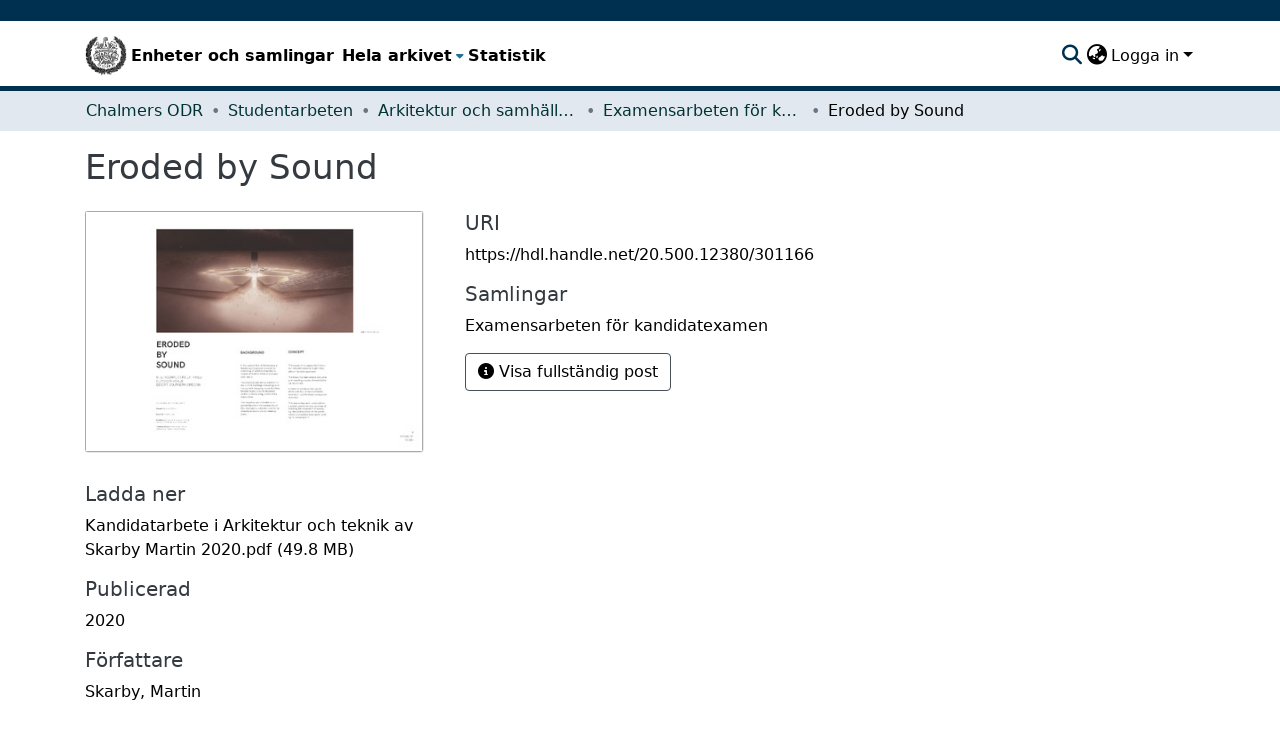

--- FILE ---
content_type: text/html; charset=utf-8
request_url: https://odr.chalmers.se/items/33001b00-bea1-4cbd-a080-d9da7684977f
body_size: 61112
content:
<!DOCTYPE html><html data-critters-container="" lang="sv"><head>
  <meta charset="UTF-8">
  <base href="/">
  <title>Eroded by Sound</title>
  <meta name="viewport" content="width=device-width,minimum-scale=1">
  <script type="text/javascript">
    var _paq = window._paq = window._paq || [];
    _paq.push(["setCookieDomain", "*.odr.chalmers.se"]);
    _paq.push(['trackPageView']);
    _paq.push(['enableLinkTracking']);
    (function() {
      var u="https://matomo.lib.chalmers.se/";
      _paq.push(['setTrackerUrl', u+'matomo.php']);
      _paq.push(['setSiteId', '8']);
      var d=document, g=d.createElement('script'), s=d.getElementsByTagName('script')[0];
      g.async=true; g.src=u+'matomo.js'; s.parentNode.insertBefore(g,s);
    })();
  </script>
  <meta name="google-site-verification" content="KztW4uXtIl0lSe0I77op41ztNUwk4GVRHFTAMjHds3M">
  <meta http-equiv="cache-control" content="no-store">
<link rel="stylesheet" href="styles.e382c7dd35ca1222.css" media="print" onload="this.media='all'"><noscript><link rel="stylesheet" href="styles.e382c7dd35ca1222.css"></noscript><link rel="stylesheet" type="text/css" class="theme-css" href="cthdefault-theme.css"><link rel="icon" href="/assets/cthdefault/images/favicons/favicon.ico" sizes="any" class="theme-head-tag"><link rel="apple-touch-icon" href="/assets/cthdefault/images/favicons/apple-touch-icon.png" class="theme-head-tag"><link rel="manifest" href="/assets/cthdefault/images/favicons/manifest.webmanifest" class="theme-head-tag"><meta name="Generator" content="DSpace 8.1"><meta name="title" content="Eroded by Sound"><meta name="citation_title" content="Eroded by Sound"><meta name="citation_author" content="Skarby, Martin"><meta name="citation_publication_date" content="2020"><meta name="citation_language" content="eng"><meta name="citation_abstract_html_url" content="https://hdl.handle.net/20.500.12380/301166"><style ng-app-id="dspace-angular">#skip-to-main-content[_ngcontent-dspace-angular-c2190221462]{position:absolute;top:-40px;left:0;opacity:0;transition:opacity .3s;z-index:calc(var(--ds-nav-z-index) + 1);border-top-left-radius:0;border-top-right-radius:0;border-bottom-left-radius:0}#skip-to-main-content[_ngcontent-dspace-angular-c2190221462]:focus{opacity:1;top:0}</style><style ng-app-id="dspace-angular">.notifications-wrapper{z-index:var(--bs-zindex-popover);text-align:right;overflow-wrap:break-word;word-wrap:break-word;-ms-word-break:break-all;word-break:break-all;word-break:break-word;hyphens:auto}.notifications-wrapper .notification{display:block}.notifications-wrapper.left{left:0}.notifications-wrapper.top{top:0}.notifications-wrapper.right{right:0}.notifications-wrapper.bottom{bottom:0}.notifications-wrapper.center{left:50%;transform:translate(-50%)}.notifications-wrapper.middle{top:50%;transform:translateY(-50%)}.notifications-wrapper.middle.center{transform:translate(-50%,-50%)}@media screen and (max-width: 576px){.notifications-wrapper{width:auto;left:0;right:0}}
</style><style ng-app-id="dspace-angular">.live-region[_ngcontent-dspace-angular-c880772052]{position:fixed;bottom:0;left:0;right:0;padding-left:60px;height:90px;line-height:18px;color:var(--bs-white);background-color:var(--bs-dark);opacity:.94;z-index:var(--ds-live-region-z-index)}</style><style ng-app-id="dspace-angular">@media (max-width: 991.98px){.container[_ngcontent-dspace-angular-c1527539856]{width:100%;max-width:none}}</style><style ng-app-id="dspace-angular">[_nghost-dspace-angular-c2658116359]{--ds-header-navbar-border-bottom-style: solid var(--ds-header-navbar-border-bottom-height) var(--ds-header-navbar-border-bottom-color);--ds-expandable-navbar-border-top-style: solid var(--ds-expandable-navbar-border-top-height) var(--ds-expandable-navbar-border-top-color);--ds-expandable-navbar-height: calc(100vh - var(--ds-header-height))}[_nghost-dspace-angular-c2658116359]   div#header-navbar-wrapper[_ngcontent-dspace-angular-c2658116359]{position:relative;border-bottom:var(--ds-header-navbar-border-bottom-style)}[_nghost-dspace-angular-c2658116359]   div#header-navbar-wrapper[_ngcontent-dspace-angular-c2658116359]   div#mobile-navbar-wrapper[_ngcontent-dspace-angular-c2658116359]{width:100%;background-color:var(--ds-expandable-navbar-bg);position:absolute;z-index:var(--ds-nav-z-index);overflow:hidden}[_nghost-dspace-angular-c2658116359]   div#header-navbar-wrapper[_ngcontent-dspace-angular-c2658116359]   div#mobile-navbar-wrapper[_ngcontent-dspace-angular-c2658116359]   nav#collapsible-mobile-navbar[_ngcontent-dspace-angular-c2658116359]{min-height:var(--ds-expandable-navbar-height);height:auto;border-bottom:var(--ds-header-navbar-border-bottom-style)}[_nghost-dspace-angular-c2658116359]     .ds-menu-item, [_nghost-dspace-angular-c2658116359]     .ds-menu-toggler-wrapper{white-space:nowrap;text-decoration:none}[_nghost-dspace-angular-c2658116359]     nav#desktop-navbar #main-site-navigation .ds-menu-item-wrapper, [_nghost-dspace-angular-c2658116359]     nav#desktop-navbar #main-site-navigation .ds-menu-item, [_nghost-dspace-angular-c2658116359]     nav#desktop-navbar #main-site-navigation .ds-menu-toggler-wrapper{display:flex;align-items:center;height:100%}[_nghost-dspace-angular-c2658116359]     nav#desktop-navbar #main-site-navigation .ds-menu-item{padding:var(--ds-navbar-item-vertical-padding) var(--ds-navbar-item-horizontal-padding)}[_nghost-dspace-angular-c2658116359]     nav#desktop-navbar #main-site-navigation .ds-menu-item, [_nghost-dspace-angular-c2658116359]     nav#desktop-navbar #main-site-navigation .ds-menu-toggler-wrapper{color:var(--ds-navbar-link-color)!important}[_nghost-dspace-angular-c2658116359]     nav#desktop-navbar #main-site-navigation .ds-menu-item:hover, [_nghost-dspace-angular-c2658116359]     nav#desktop-navbar #main-site-navigation .ds-menu-item:focus, [_nghost-dspace-angular-c2658116359]     nav#desktop-navbar #main-site-navigation .ds-menu-toggler-wrapper:hover, [_nghost-dspace-angular-c2658116359]     nav#desktop-navbar #main-site-navigation .ds-menu-toggler-wrapper:focus{color:var(--ds-navbar-link-color-hover)!important}[_nghost-dspace-angular-c2658116359]     nav#desktop-navbar #main-site-navigation .dropdown-menu .ds-menu-item{padding:var(--ds-navbar-dropdown-item-vertical-padding) var(--ds-navbar-dropdown-item-horizontal-padding)}[_nghost-dspace-angular-c2658116359]     nav#collapsible-mobile-navbar{border-top:var(--ds-expandable-navbar-border-top-style);padding-top:var(--ds-expandable-navbar-padding-top)}[_nghost-dspace-angular-c2658116359]     nav#collapsible-mobile-navbar #main-site-navigation .ds-menu-item{padding:var(--ds-expandable-navbar-item-vertical-padding) 0}</style><style ng-app-id="dspace-angular">[_nghost-dspace-angular-c946373338]   footer[_ngcontent-dspace-angular-c946373338]{background-color:#495057;text-align:center;z-index:var(--ds-footer-z-index);border-top:var(--ds-footer-border);padding:var(--ds-footer-padding)}[_nghost-dspace-angular-c946373338]   footer[_ngcontent-dspace-angular-c946373338]   p[_ngcontent-dspace-angular-c946373338]{margin:0}[_nghost-dspace-angular-c946373338]   footer[_ngcontent-dspace-angular-c946373338]   div[_ngcontent-dspace-angular-c946373338] > img[_ngcontent-dspace-angular-c946373338]{height:var(--ds-footer-logo-height)}[_nghost-dspace-angular-c946373338]   footer[_ngcontent-dspace-angular-c946373338]   .top-footer[_ngcontent-dspace-angular-c946373338]{background-color:var(--ds-top-footer-bg);padding:var(--ds-footer-padding);margin:calc(var(--ds-footer-padding) * -1)}[_nghost-dspace-angular-c946373338]   footer[_ngcontent-dspace-angular-c946373338]   .bottom-footer[_ngcontent-dspace-angular-c946373338]   ul[_ngcontent-dspace-angular-c946373338]   li[_ngcontent-dspace-angular-c946373338]{display:inline-flex}[_nghost-dspace-angular-c946373338]   footer[_ngcontent-dspace-angular-c946373338]   .bottom-footer[_ngcontent-dspace-angular-c946373338]   ul[_ngcontent-dspace-angular-c946373338]   li[_ngcontent-dspace-angular-c946373338]   a[_ngcontent-dspace-angular-c946373338]{padding:0 calc(var(--bs-spacer) / 2);color:inherit}[_nghost-dspace-angular-c946373338]   footer[_ngcontent-dspace-angular-c946373338]   .bottom-footer[_ngcontent-dspace-angular-c946373338]   ul[_ngcontent-dspace-angular-c946373338]   li[_ngcontent-dspace-angular-c946373338]:not(:last-child):after{content:"";border-right:1px var(--bs-secondary) solid}</style><style ng-app-id="dspace-angular">[_nghost-dspace-angular-c4003433771]{position:fixed;left:0;top:0;z-index:var(--ds-sidebar-z-index)}[_nghost-dspace-angular-c4003433771]   nav#admin-sidebar[_ngcontent-dspace-angular-c4003433771]{max-width:var(--ds-admin-sidebar-fixed-element-width);display:flex;flex-direction:column;flex-wrap:nowrap}[_nghost-dspace-angular-c4003433771]   nav#admin-sidebar[_ngcontent-dspace-angular-c4003433771]   div#sidebar-top-level-items-container[_ngcontent-dspace-angular-c4003433771]{flex:1 1 auto;overflow-x:hidden;overflow-y:auto}[_nghost-dspace-angular-c4003433771]   nav#admin-sidebar[_ngcontent-dspace-angular-c4003433771]   div#sidebar-top-level-items-container[_ngcontent-dspace-angular-c4003433771]::-webkit-scrollbar{width:var(--ds-dark-scrollbar-width);height:3px}[_nghost-dspace-angular-c4003433771]   nav#admin-sidebar[_ngcontent-dspace-angular-c4003433771]   div#sidebar-top-level-items-container[_ngcontent-dspace-angular-c4003433771]::-webkit-scrollbar-button{background-color:var(--ds-dark-scrollbar-bg)}[_nghost-dspace-angular-c4003433771]   nav#admin-sidebar[_ngcontent-dspace-angular-c4003433771]   div#sidebar-top-level-items-container[_ngcontent-dspace-angular-c4003433771]::-webkit-scrollbar-track{background-color:var(--ds-dark-scrollbar-alt-bg)}[_nghost-dspace-angular-c4003433771]   nav#admin-sidebar[_ngcontent-dspace-angular-c4003433771]   div#sidebar-top-level-items-container[_ngcontent-dspace-angular-c4003433771]::-webkit-scrollbar-track-piece{background-color:var(--ds-dark-scrollbar-bg)}[_nghost-dspace-angular-c4003433771]   nav#admin-sidebar[_ngcontent-dspace-angular-c4003433771]   div#sidebar-top-level-items-container[_ngcontent-dspace-angular-c4003433771]::-webkit-scrollbar-thumb{height:50px;background-color:var(--ds-dark-scrollbar-fg);border-radius:3px}[_nghost-dspace-angular-c4003433771]   nav#admin-sidebar[_ngcontent-dspace-angular-c4003433771]   div#sidebar-top-level-items-container[_ngcontent-dspace-angular-c4003433771]::-webkit-scrollbar-corner{background-color:var(--ds-dark-scrollbar-alt-bg)}[_nghost-dspace-angular-c4003433771]   nav#admin-sidebar[_ngcontent-dspace-angular-c4003433771]   div#sidebar-top-level-items-container[_ngcontent-dspace-angular-c4003433771]::-webkit-resizer{background-color:var(--ds-dark-scrollbar-bg)}[_nghost-dspace-angular-c4003433771]   nav#admin-sidebar[_ngcontent-dspace-angular-c4003433771]   img#admin-sidebar-logo[_ngcontent-dspace-angular-c4003433771]{height:var(--ds-admin-sidebar-logo-height)}[_nghost-dspace-angular-c4003433771]   nav#admin-sidebar[_ngcontent-dspace-angular-c4003433771]     .sidebar-full-width-container{width:100%;padding-left:0;padding-right:0;margin-left:0;margin-right:0}[_nghost-dspace-angular-c4003433771]   nav#admin-sidebar[_ngcontent-dspace-angular-c4003433771]     .sidebar-item{padding-top:var(--ds-admin-sidebar-item-padding);padding-bottom:var(--ds-admin-sidebar-item-padding)}[_nghost-dspace-angular-c4003433771]   nav#admin-sidebar[_ngcontent-dspace-angular-c4003433771]     .sidebar-section-wrapper{display:flex;flex-direction:row;flex-wrap:nowrap;align-items:stretch}[_nghost-dspace-angular-c4003433771]   nav#admin-sidebar[_ngcontent-dspace-angular-c4003433771]     .sidebar-section-wrapper>.sidebar-fixed-element-wrapper{min-width:var(--ds-admin-sidebar-fixed-element-width);flex:1 1 auto;display:flex;flex-direction:row;justify-content:center;align-items:center}[_nghost-dspace-angular-c4003433771]   nav#admin-sidebar[_ngcontent-dspace-angular-c4003433771]     .sidebar-section-wrapper>.sidebar-collapsible-element-outer-wrapper{display:flex;flex-wrap:wrap;justify-content:flex-end;max-width:calc(100% - var(--ds-admin-sidebar-fixed-element-width));padding-left:var(--ds-dark-scrollbar-width);overflow-x:hidden}[_nghost-dspace-angular-c4003433771]   nav#admin-sidebar[_ngcontent-dspace-angular-c4003433771]     .sidebar-section-wrapper>.sidebar-collapsible-element-outer-wrapper>.sidebar-collapsible-element-inner-wrapper{min-width:calc(var(--ds-admin-sidebar-collapsible-element-width) - var(--ds-dark-scrollbar-width));height:100%;padding-right:var(--ds-admin-sidebar-item-padding)}[_nghost-dspace-angular-c4003433771]   nav#admin-sidebar[_ngcontent-dspace-angular-c4003433771]{background-color:var(--ds-admin-sidebar-bg)}[_nghost-dspace-angular-c4003433771]   nav#admin-sidebar[_ngcontent-dspace-angular-c4003433771]    {color:#fff}[_nghost-dspace-angular-c4003433771]   nav#admin-sidebar[_ngcontent-dspace-angular-c4003433771]     a{color:var(--ds-admin-sidebar-link-color);text-decoration:none}[_nghost-dspace-angular-c4003433771]   nav#admin-sidebar[_ngcontent-dspace-angular-c4003433771]     a:hover, [_nghost-dspace-angular-c4003433771]   nav#admin-sidebar[_ngcontent-dspace-angular-c4003433771]     a:focus{color:var(--ds-admin-sidebar-link-hover-color)}[_nghost-dspace-angular-c4003433771]   nav#admin-sidebar[_ngcontent-dspace-angular-c4003433771]   div#sidebar-header-container[_ngcontent-dspace-angular-c4003433771]{background-color:var(--ds-admin-sidebar-header-bg)}[_nghost-dspace-angular-c4003433771]   nav#admin-sidebar[_ngcontent-dspace-angular-c4003433771]   div#sidebar-header-container[_ngcontent-dspace-angular-c4003433771]   .sidebar-fixed-element-wrapper[_ngcontent-dspace-angular-c4003433771]{background-color:var(--ds-admin-sidebar-header-bg)}  .browser-firefox-windows{--ds-dark-scrollbar-width: 20px}</style><style ng-app-id="dspace-angular">@charset "UTF-8";.nav-breadcrumb[_ngcontent-dspace-angular-c744331032]{background-color:var(--ds-breadcrumb-bg)}.breadcrumb[_ngcontent-dspace-angular-c744331032]{border-radius:0;padding-bottom:calc(var(--ds-content-spacing) / 2);padding-top:calc(var(--ds-content-spacing) / 2);background-color:var(--ds-breadcrumb-bg)}li.breadcrumb-item[_ngcontent-dspace-angular-c744331032]{display:flex}.breadcrumb-item-limiter[_ngcontent-dspace-angular-c744331032]{display:inline-block;max-width:var(--ds-breadcrumb-max-length)}.breadcrumb-item-limiter[_ngcontent-dspace-angular-c744331032] > *[_ngcontent-dspace-angular-c744331032]{max-width:100%;display:block}li.breadcrumb-item[_ngcontent-dspace-angular-c744331032]   a[_ngcontent-dspace-angular-c744331032]{color:var(--ds-breadcrumb-link-color)}li.breadcrumb-item.active[_ngcontent-dspace-angular-c744331032]{color:var(--ds-breadcrumb-link-active-color)}.breadcrumb-item[_ngcontent-dspace-angular-c744331032] + .breadcrumb-item[_ngcontent-dspace-angular-c744331032]:before{display:block;content:"\2022"!important}</style><style ng-app-id="dspace-angular">.source-logo[_ngcontent-dspace-angular-c550981753]{max-height:var(--ds-header-logo-height)}.source-logo-container[_ngcontent-dspace-angular-c550981753]{width:var(--ds-qa-logo-width);display:flex;justify-content:center}.sections-gap[_ngcontent-dspace-angular-c550981753]{gap:1rem}</style><style ng-app-id="dspace-angular">[_nghost-dspace-angular-c4059643400]{display:none}</style><style ng-app-id="dspace-angular">[_nghost-dspace-angular-c46866287]{width:100%}</style><style ng-app-id="dspace-angular">[_nghost-dspace-angular-c890813688]   .simple-view-element[_ngcontent-dspace-angular-c890813688]{margin-bottom:15px}[_nghost-dspace-angular-c890813688]   .simple-view-element-header[_ngcontent-dspace-angular-c890813688]{font-size:1.25rem}</style><style ng-app-id="dspace-angular">[_nghost-dspace-angular-c2367272105]   #main-site-header[_ngcontent-dspace-angular-c2367272105]{min-height:var(--ds-header-height);background-color:var(--ds-header-bg)}@media (min-width: 768px){[_nghost-dspace-angular-c2367272105]   #main-site-header[_ngcontent-dspace-angular-c2367272105]{height:var(--ds-header-height)}}[_nghost-dspace-angular-c2367272105]   #main-site-header-container[_ngcontent-dspace-angular-c2367272105]{min-height:var(--ds-header-height)}[_nghost-dspace-angular-c2367272105]   img#header-logo[_ngcontent-dspace-angular-c2367272105]{height:var(--ds-header-logo-height)}[_nghost-dspace-angular-c2367272105]   button#navbar-toggler[_ngcontent-dspace-angular-c2367272105]{color:var(--ds-header-icon-color)}[_nghost-dspace-angular-c2367272105]   button#navbar-toggler[_ngcontent-dspace-angular-c2367272105]:hover, [_nghost-dspace-angular-c2367272105]   button#navbar-toggler[_ngcontent-dspace-angular-c2367272105]:focus{color:var(--ds-header-icon-color-hover)}</style><style ng-app-id="dspace-angular">.ds-context-help-toggle[_ngcontent-dspace-angular-c2255109366]{color:var(--ds-header-icon-color);background-color:var(--ds-header-bg)}.ds-context-help-toggle[_ngcontent-dspace-angular-c2255109366]:hover, .ds-context-help-toggle[_ngcontent-dspace-angular-c2255109366]:focus{color:var(--ds-header-icon-color-hover)}</style><style ng-app-id="dspace-angular">nav.navbar[_ngcontent-dspace-angular-c3947810853]{border-top:1px var(--ds-header-navbar-border-top-color) solid;border-bottom:5px solid #495057;align-items:baseline;color:var(--ds-header-icon-color)}@media screen and (max-width: 768px){.navbar[_ngcontent-dspace-angular-c3947810853]{width:100%;background-color:var(--bs-white);position:absolute;overflow:hidden;height:0}.navbar.open[_ngcontent-dspace-angular-c3947810853]{height:100vh}}@media screen and (min-width: 768px){.reset-padding-md[_ngcontent-dspace-angular-c3947810853]{margin-left:calc(var(--bs-spacer) / -2);margin-right:calc(var(--bs-spacer) / -2)}}.navbar-expand-md.navbar-container[_ngcontent-dspace-angular-c3947810853]{height:80px}@media screen and (max-width: 768px){.navbar-expand-md.navbar-container[_ngcontent-dspace-angular-c3947810853]{padding:0}.navbar-expand-md.navbar-container[_ngcontent-dspace-angular-c3947810853] > .container[_ngcontent-dspace-angular-c3947810853]{padding:0 var(--bs-spacer)}.navbar-expand-md.navbar-container[_ngcontent-dspace-angular-c3947810853] > .container[_ngcontent-dspace-angular-c3947810853]   a.navbar-brand[_ngcontent-dspace-angular-c3947810853]{display:none}.navbar-expand-md.navbar-container[_ngcontent-dspace-angular-c3947810853] > .container[_ngcontent-dspace-angular-c3947810853]   .navbar-collapsed[_ngcontent-dspace-angular-c3947810853]{display:none}}a.navbar-brand[_ngcontent-dspace-angular-c3947810853]   img[_ngcontent-dspace-angular-c3947810853]{max-height:var(--ds-header-logo-height)}.navbar-nav[_ngcontent-dspace-angular-c3947810853]     a.nav-link{font-size:16px;font-weight:600;color:#000}.navbar-nav[_ngcontent-dspace-angular-c3947810853]     a.nav-link:hover{color:var(--ds-navbar-link-color-hover)}a.dropdown-toggle[_ngcontent-dspace-angular-c3947810853]{color:#000}</style><style ng-app-id="dspace-angular">input[type=text][_ngcontent-dspace-angular-c3723375644]{margin-top:calc(-.5 * var(--bs-font-size-base));background-color:#fff!important;border-color:var(--ds-header-icon-color)}input[type=text].collapsed[_ngcontent-dspace-angular-c3723375644]{opacity:0}.submit-icon[_ngcontent-dspace-angular-c3723375644]{cursor:pointer;position:sticky;top:0;border:0!important;color:var(--ds-header-icon-color)}.submit-icon[_ngcontent-dspace-angular-c3723375644]:hover, .submit-icon[_ngcontent-dspace-angular-c3723375644]:focus{color:var(--ds-header-icon-color-hover)}@media screen and (max-width: 768px){.query[_ngcontent-dspace-angular-c3723375644]:focus{max-width:250px!important;width:40vw!important}}</style><style ng-app-id="dspace-angular">.dropdown-toggle[_ngcontent-dspace-angular-c1214325702]:after{display:none}.dropdown-toggle[_ngcontent-dspace-angular-c1214325702]{color:var(--ds-header-icon-color)}.dropdown-toggle[_ngcontent-dspace-angular-c1214325702]:hover, .dropdown-toggle[_ngcontent-dspace-angular-c1214325702]:focus{color:var(--ds-header-icon-color-hover)}.dropdown-item[_ngcontent-dspace-angular-c1214325702]{cursor:pointer}</style><style ng-app-id="dspace-angular">#loginDropdownMenu[_ngcontent-dspace-angular-c1273030085], #logoutDropdownMenu[_ngcontent-dspace-angular-c1273030085]{min-width:330px;z-index:1002}#loginDropdownMenu[_ngcontent-dspace-angular-c1273030085]{min-height:75px}.dropdown-item.active[_ngcontent-dspace-angular-c1273030085], .dropdown-item[_ngcontent-dspace-angular-c1273030085]:active, .dropdown-item[_ngcontent-dspace-angular-c1273030085]:hover, .dropdown-item[_ngcontent-dspace-angular-c1273030085]:focus{background-color:#0000!important}.loginLink[_ngcontent-dspace-angular-c1273030085], .dropdownLogin[_ngcontent-dspace-angular-c1273030085], .logoutLink[_ngcontent-dspace-angular-c1273030085], .dropdownLogout[_ngcontent-dspace-angular-c1273030085]{color:var(--ds-header-icon-color)}.loginLink[_ngcontent-dspace-angular-c1273030085]:hover, .loginLink[_ngcontent-dspace-angular-c1273030085]:focus, .dropdownLogin[_ngcontent-dspace-angular-c1273030085]:hover, .dropdownLogin[_ngcontent-dspace-angular-c1273030085]:focus, .logoutLink[_ngcontent-dspace-angular-c1273030085]:hover, .logoutLink[_ngcontent-dspace-angular-c1273030085]:focus, .dropdownLogout[_ngcontent-dspace-angular-c1273030085]:hover, .dropdownLogout[_ngcontent-dspace-angular-c1273030085]:focus{color:var(--ds-header-icon-color-hover)}.dropdownLogin[_ngcontent-dspace-angular-c1273030085]:not(:focus-visible).active, .dropdownLogin[_ngcontent-dspace-angular-c1273030085]:not(:focus-visible):active, .dropdownLogin[_ngcontent-dspace-angular-c1273030085]:not(:focus-visible).active:focus, .dropdownLogin[_ngcontent-dspace-angular-c1273030085]:not(:focus-visible):active:focus, .dropdownLogout[_ngcontent-dspace-angular-c1273030085]:not(:focus-visible).active, .dropdownLogout[_ngcontent-dspace-angular-c1273030085]:not(:focus-visible):active, .dropdownLogout[_ngcontent-dspace-angular-c1273030085]:not(:focus-visible).active:focus, .dropdownLogout[_ngcontent-dspace-angular-c1273030085]:not(:focus-visible):active:focus{box-shadow:unset}</style><style ng-app-id="dspace-angular">[_nghost-dspace-angular-c32708075]   .ds-menu-item[_ngcontent-dspace-angular-c32708075]{display:inline-block}</style><style ng-app-id="dspace-angular">[_nghost-dspace-angular-c1792915449]   .ds-menu-item-wrapper[_ngcontent-dspace-angular-c1792915449]{position:relative}[_nghost-dspace-angular-c1792915449]   .dropdown-menu[_ngcontent-dspace-angular-c1792915449]{overflow:hidden}@media (max-width: 767.98px){[_nghost-dspace-angular-c1792915449]   .dropdown-menu[_ngcontent-dspace-angular-c1792915449]{border:0;background-color:var(--ds-expandable-navbar-bg)}}@media (min-width: 768px){[_nghost-dspace-angular-c1792915449]   .dropdown-menu[_ngcontent-dspace-angular-c1792915449]{border-top-left-radius:0;border-top-right-radius:0;background-color:var(--ds-navbar-dropdown-bg)}}[_nghost-dspace-angular-c1792915449]   .toggle-menu-icon[_ngcontent-dspace-angular-c1792915449], [_nghost-dspace-angular-c1792915449]   .toggle-menu-icon[_ngcontent-dspace-angular-c1792915449]:hover{text-decoration:none}</style><style ng-app-id="dspace-angular">.login-container[_ngcontent-dspace-angular-c3868940760]{max-width:350px}a[_ngcontent-dspace-angular-c3868940760]{white-space:normal;padding:.25rem .75rem}</style><style ng-app-id="dspace-angular">[_nghost-dspace-angular-c1694367146]   .ds-menu-item[_ngcontent-dspace-angular-c1694367146]{display:inline-block}</style><style ng-app-id="dspace-angular">[_nghost-dspace-angular-c4026808668]     .card{margin-bottom:var(--ds-submission-sections-margin-bottom);overflow:unset}.section-focus[_ngcontent-dspace-angular-c4026808668]{border-radius:var(--bs-border-radius);box-shadow:var(--bs-btn-focus-box-shadow)}[_nghost-dspace-angular-c4026808668]     .card:first-of-type{border-bottom:var(--bs-card-border-width) solid var(--bs-card-border-color)!important;border-bottom-left-radius:var(--bs-card-border-radius)!important;border-bottom-right-radius:var(--bs-card-border-radius)!important}[_nghost-dspace-angular-c4026808668]     .card-header button{box-shadow:none!important;width:100%}</style><style ng-app-id="dspace-angular">.form-login[_ngcontent-dspace-angular-c1918770181]   .form-control[_ngcontent-dspace-angular-c1918770181]:focus{z-index:2}.form-login[_ngcontent-dspace-angular-c1918770181]   input[type=email][_ngcontent-dspace-angular-c1918770181]{margin-bottom:-1px;border-bottom-right-radius:0;border-bottom-left-radius:0}.form-login[_ngcontent-dspace-angular-c1918770181]   input[type=password][_ngcontent-dspace-angular-c1918770181]{border-top-left-radius:0;border-top-right-radius:0}.dropdown-item[_ngcontent-dspace-angular-c1918770181]{white-space:normal;padding:.25rem .75rem}</style><meta name="citation_pdf_url" content="https://localhost:4000/bitstreams/0b9ee930-e298-4f54-aa1c-68c0f51a0112/download"><link href="https://odr.chalmers.se/bitstreams/0b9ee930-e298-4f54-aa1c-68c0f51a0112/download" rel="item" type="application/pdf"><link href="https://odr.chalmers.se/signposting/describedby/33001b00-bea1-4cbd-a080-d9da7684977f" rel="describedby" type="application/vnd.datacite.datacite+xml"><link href="https://hdl.handle.net/20.500.12380/301166" rel="cite-as"><link href="https://odr.chalmers.se/signposting/linksets/33001b00-bea1-4cbd-a080-d9da7684977f" rel="linkset" type="application/linkset"><link href="https://odr.chalmers.se/signposting/linksets/33001b00-bea1-4cbd-a080-d9da7684977f/json" rel="linkset" type="application/linkset+json"><link href="https://schema.org/AboutPage" rel="type"><link href="https://odr.chalmers.se/server/ldn/inbox" rel="http://www.w3.org/ns/ldp#inbox"><style ng-app-id="dspace-angular">[_nghost-dspace-angular-c938568849]     .ngx-gallery{width:unset!important;height:unset!important}[_nghost-dspace-angular-c938568849]     ngx-gallery-image{max-width:340px!important}[_nghost-dspace-angular-c938568849]     ngx-gallery-image .ngx-gallery-image{background-position:left}[_nghost-dspace-angular-c938568849]     ngx-gallery-image:after{padding-top:75%;display:block;content:""}</style><style ng-app-id="dspace-angular">:host{display:inline-block}:host>*{float:left}.ngx-gallery-layout{width:100%;height:100%;display:flex;flex-direction:column}.ngx-gallery-layout.thumbnails-top ngx-gallery-image{order:2}.ngx-gallery-layout.thumbnails-top ngx-gallery-thumbnails{order:1}.ngx-gallery-layout.thumbnails-bottom ngx-gallery-image{order:1}.ngx-gallery-layout.thumbnails-bottom ngx-gallery-thumbnails{order:2}*{box-sizing:border-box}.ngx-gallery-icon{color:#fff;position:absolute;display:inline-block}.ngx-gallery-icon .ngx-gallery-icon-content{display:block}ngx-gallery-preview{font-size:25px}ngx-gallery-preview .ngx-gallery-icon{z-index:2000}.ngx-gallery-clickable{cursor:pointer}.ngx-gallery-icons-wrapper .ngx-gallery-icon{position:relative;margin-right:5px;margin-top:5px;font-size:20px;cursor:pointer}.ngx-gallery-icons-wrapper{float:right}
</style><style ng-app-id="dspace-angular">.ngx-gallery-active[_nghost-dspace-angular-c3095693190]{width:100%;height:100%;position:fixed;left:0;top:0;background:rgba(0,0,0,.7);z-index:10000;display:inline-block;font-size:50px!important}[_nghost-dspace-angular-c3095693190]{display:none;font-size:50px!important}[_nghost-dspace-angular-c3095693190]   .ngx-gallery-arrow[_ngcontent-dspace-angular-c3095693190]{font-size:50px!important}ngx-gallery-bullets[_ngcontent-dspace-angular-c3095693190]{height:5%;align-items:center;padding:0}.ngx-gallery-preview-img[_ngcontent-dspace-angular-c3095693190]{opacity:0;max-width:90%;max-height:90%;-webkit-user-select:none;user-select:none;transition:transform .5s}.ngx-gallery-preview-img.animation[_ngcontent-dspace-angular-c3095693190]{transition:opacity .5s linear,transform .5s}.ngx-gallery-preview-img.ngx-gallery-active[_ngcontent-dspace-angular-c3095693190]{opacity:1}.ngx-gallery-preview-img.ngx-gallery-grab[_ngcontent-dspace-angular-c3095693190]{cursor:grab}.ngx-gallery-icon.ngx-gallery-spinner[_ngcontent-dspace-angular-c3095693190]{font-size:50px;left:0;display:inline-block}[_nghost-dspace-angular-c3095693190]   .ngx-gallery-preview-top[_ngcontent-dspace-angular-c3095693190]{position:absolute;width:100%;-webkit-user-select:none;user-select:none;font-size:25px}.ngx-gallery-preview-icons[_ngcontent-dspace-angular-c3095693190]{float:right}.ngx-gallery-preview-icons[_ngcontent-dspace-angular-c3095693190]   .ngx-gallery-icon[_ngcontent-dspace-angular-c3095693190]{position:relative;margin-right:10px;margin-top:10px;font-size:25px;cursor:pointer;text-decoration:none}.ngx-gallery-preview-icons[_ngcontent-dspace-angular-c3095693190]   .ngx-gallery-icon.ngx-gallery-icon-disabled[_ngcontent-dspace-angular-c3095693190]{cursor:default;opacity:.4}.ngx-spinner-wrapper[_ngcontent-dspace-angular-c3095693190]{width:50px;height:50px;display:none}.ngx-spinner-wrapper.ngx-gallery-active[_ngcontent-dspace-angular-c3095693190]{display:inline-block}.ngx-gallery-center[_ngcontent-dspace-angular-c3095693190]{position:absolute;left:0;right:0;bottom:0;margin:auto;top:0}.ngx-gallery-preview-text[_ngcontent-dspace-angular-c3095693190]{width:100%;background:rgba(0,0,0,.7);padding:10px;text-align:center;color:#fff;font-size:16px;flex:0 1 auto;z-index:10}.ngx-gallery-preview-wrapper[_ngcontent-dspace-angular-c3095693190]{width:100%;height:100%;display:flex;flex-flow:column}.ngx-gallery-preview-img-wrapper[_ngcontent-dspace-angular-c3095693190]{flex:1 1 auto;position:relative}</style><style ng-app-id="dspace-angular">.ngx-gallery-icon[_ngcontent-dspace-angular-c3095695469]{color:#fff;font-size:25px;position:absolute;z-index:2000;display:inline-block}.ngx-gallery-icon[_ngcontent-dspace-angular-c3095695469]{position:relative;margin-right:10px;margin-top:10px;font-size:25px;cursor:pointer;text-decoration:none}.ngx-gallery-icon[_ngcontent-dspace-angular-c3095695469]   .ngx-gallery-icon-content[_ngcontent-dspace-angular-c3095695469]{display:block}</style><style ng-app-id="dspace-angular">[_nghost-dspace-angular-c2713611356]{width:100%;display:inline-block;position:relative;font-size:25px}.ngx-gallery-image-wrapper[_ngcontent-dspace-angular-c2713611356]{width:100%;height:100%;position:absolute;left:0;top:0;overflow:hidden}.ngx-gallery-image[_ngcontent-dspace-angular-c2713611356]{background-position:center;background-repeat:no-repeat;height:100%;width:100%;position:absolute;top:0}.ngx-gallery-image-size-cover[_ngcontent-dspace-angular-c2713611356]   .ngx-gallery-image[_ngcontent-dspace-angular-c2713611356]{background-size:cover}.ngx-gallery-image-size-contain[_ngcontent-dspace-angular-c2713611356]   .ngx-gallery-image[_ngcontent-dspace-angular-c2713611356]{background-size:contain}.ngx-gallery-animation-fade[_ngcontent-dspace-angular-c2713611356]   .ngx-gallery-image[_ngcontent-dspace-angular-c2713611356]{left:0;opacity:1;transition:.5s ease-in-out}.ngx-gallery-animation-fade[_ngcontent-dspace-angular-c2713611356]   .ngx-gallery-image.ngx-gallery-active[_ngcontent-dspace-angular-c2713611356]{opacity:1}.ngx-gallery-animation-rotate[_ngcontent-dspace-angular-c2713611356]   .ngx-gallery-image[_ngcontent-dspace-angular-c2713611356]{transition:1s ease;transform:scale(1) rotate(0);left:0;opacity:1}.ngx-gallery-animation-zoom[_ngcontent-dspace-angular-c2713611356]   .ngx-gallery-image[_ngcontent-dspace-angular-c2713611356]{transition:1s ease;transform:scale(1);left:0;opacity:1}.ngx-gallery-image-text[_ngcontent-dspace-angular-c2713611356]{width:100%;background:rgba(0,0,0,.7);padding:10px;text-align:center;color:#fff;font-size:16px;position:absolute;bottom:0;z-index:10}</style><style ng-app-id="dspace-angular">.ngx-gallery-arrow-wrapper[_ngcontent-dspace-angular-c4111197155]{position:absolute;height:100%;width:1px;display:table;table-layout:fixed}.ngx-gallery-preview-img-wrapper[_ngcontent-dspace-angular-c4111197155]   .ngx-gallery-arrow-wrapper[_ngcontent-dspace-angular-c4111197155]{z-index:10001}.ngx-gallery-arrow-left[_ngcontent-dspace-angular-c4111197155]{left:0}.ngx-gallery-arrow-right[_ngcontent-dspace-angular-c4111197155]{right:0}.ngx-gallery-arrow[_ngcontent-dspace-angular-c4111197155]{top:50%;transform:translateY(-50%);cursor:pointer}.ngx-gallery-arrow.ngx-gallery-disabled[_ngcontent-dspace-angular-c4111197155]{opacity:.6;cursor:default}.ngx-gallery-arrow-left[_ngcontent-dspace-angular-c4111197155]   .ngx-gallery-arrow[_ngcontent-dspace-angular-c4111197155]{left:10px}.ngx-gallery-arrow-right[_ngcontent-dspace-angular-c4111197155]   .ngx-gallery-arrow[_ngcontent-dspace-angular-c4111197155]{right:10px}</style></head>

<body>
  <ds-app _nghost-dspace-angular-c1010256252="" ng-version="17.3.12" ng-server-context="ssr"><ds-root _ngcontent-dspace-angular-c1010256252="" data-used-theme="base"><ds-base-root _nghost-dspace-angular-c2190221462="" class="ng-tns-c2190221462-0 ng-star-inserted"><button _ngcontent-dspace-angular-c2190221462="" id="skip-to-main-content" class="sr-only ng-tns-c2190221462-0"> root.skip-to-content
</button><div _ngcontent-dspace-angular-c2190221462="" class="outer-wrapper ng-tns-c2190221462-0 ng-trigger ng-trigger-slideSidebarPadding" style="padding-left: 0;"><ds-admin-sidebar _ngcontent-dspace-angular-c2190221462="" class="ng-tns-c2190221462-0" data-used-theme="base"><ds-base-admin-sidebar _nghost-dspace-angular-c4003433771="" class="ng-tns-c4003433771-3 ng-star-inserted" style=""><!----></ds-base-admin-sidebar><!----></ds-admin-sidebar><div _ngcontent-dspace-angular-c2190221462="" class="inner-wrapper ng-tns-c2190221462-0"><ds-system-wide-alert-banner _ngcontent-dspace-angular-c2190221462="" class="ng-tns-c2190221462-0" _nghost-dspace-angular-c296375887=""><!----></ds-system-wide-alert-banner><ds-header-navbar-wrapper _ngcontent-dspace-angular-c2190221462="" class="ng-tns-c2190221462-0" data-used-theme="cthdefault"><ds-themed-header-navbar-wrapper _nghost-dspace-angular-c2658116359="" class="ng-tns-c2658116359-2 ng-star-inserted" style=""><div _ngcontent-dspace-angular-c2658116359="" id="header-navbar-wrapper" class="ng-tns-c2658116359-2"><ds-header _ngcontent-dspace-angular-c2658116359="" class="ng-tns-c2658116359-2" data-used-theme="cthdefault"><ds-themed-header _nghost-dspace-angular-c2367272105="" class="ng-star-inserted"><header _ngcontent-dspace-angular-c2367272105="" id="main-site-header"><div _ngcontent-dspace-angular-c2367272105="" id="main-site-header-container" class="container h-100 d-flex flex-row flex-wrap align-items-center justify-content-between gapx-3 gapy-2"><div _ngcontent-dspace-angular-c2367272105="" id="header-left" class="h-100 flex-fill d-flex flex-row flex-nowrap justify-content-start align-items-center gapx-3" role="presentation"><a _ngcontent-dspace-angular-c2367272105="" routerlink="/home" class="d-block my-2 my-md-0" aria-label="Hem" href="/home"><img _ngcontent-dspace-angular-c2367272105="" id="header-logo" src="/assets/cthdefault/images/cth-logo.png" alt="Logga för arkivet"></a><nav _ngcontent-dspace-angular-c2367272105="" id="desktop-navbar" class="navbar navbar-expand p-0 align-items-stretch align-self-stretch ng-star-inserted" aria-label="Main navigation bar"><ds-navbar _ngcontent-dspace-angular-c2367272105="" data-used-theme="cthdefault"><ds-themed-navbar _nghost-dspace-angular-c3947810853="" class="ng-tns-c3947810853-5 ng-star-inserted" style=""><!----><div _ngcontent-dspace-angular-c3947810853="" role="menubar" id="main-site-navigation" class="navbar-nav h-100 align-items-md-stretch gapx-3 ng-tns-c3947810853-5 navbar-nav-desktop"><ds-navbar-section _nghost-dspace-angular-c693881525="" class="ng-star-inserted"><div _ngcontent-dspace-angular-c693881525="" class="ds-menu-item-wrapper text-md-center" id="navbar-section-browse_global_communities_and_collections"><ds-link-menu-item _nghost-dspace-angular-c32708075="" class="ng-star-inserted"><a _ngcontent-dspace-angular-c32708075="" role="menuitem" href="/community-list" class="ds-menu-item" data-test="link-menu-item.menu.section.browse_global_communities_and_collections">Enheter och samlingar</a></ds-link-menu-item><!----></div></ds-navbar-section><!----><!----><ds-expandable-navbar-section class="ng-star-inserted" data-used-theme="base"><ds-base-expandable-navbar-section _nghost-dspace-angular-c1792915449="" class="ng-tns-c1792915449-8 ng-star-inserted"><div _ngcontent-dspace-angular-c1792915449="" data-test="navbar-section-wrapper" class="ds-menu-item-wrapper text-md-center ng-tns-c1792915449-8" id="expandable-navbar-section-browse_global"><a _ngcontent-dspace-angular-c1792915449="" href="javascript:void(0);" routerlinkactive="active" role="menuitem" aria-haspopup="menu" data-test="navbar-section-toggler" class="d-flex flex-row flex-nowrap align-items-center gapx-1 ds-menu-toggler-wrapper ng-tns-c1792915449-8" aria-expanded="false" aria-controls="expandable-navbar-section-browse_global-dropdown"><span _ngcontent-dspace-angular-c1792915449="" class="flex-fill ng-tns-c1792915449-8"><ds-text-menu-item _nghost-dspace-angular-c1694367146="" class="ng-star-inserted"><span _ngcontent-dspace-angular-c1694367146="" class="ds-menu-item">Hela arkivet</span></ds-text-menu-item><!----></span><i _ngcontent-dspace-angular-c1792915449="" aria-hidden="true" class="fas fa-caret-down fa-xs toggle-menu-icon ng-tns-c1792915449-8"></i></a><!----></div></ds-base-expandable-navbar-section><!----></ds-expandable-navbar-section><!----><!----><ds-navbar-section _nghost-dspace-angular-c693881525="" class="ng-star-inserted"><div _ngcontent-dspace-angular-c693881525="" class="ds-menu-item-wrapper text-md-center" id="navbar-section-statistics_item_33001b00-bea1-4cbd-a080-d9da7684977f"><ds-link-menu-item _nghost-dspace-angular-c32708075="" class="ng-star-inserted"><a _ngcontent-dspace-angular-c32708075="" role="menuitem" href="/statistics/items/33001b00-bea1-4cbd-a080-d9da7684977f" class="ds-menu-item" data-test="link-menu-item.menu.section.statistics">Statistik</a></ds-link-menu-item><!----></div></ds-navbar-section><!----><!----><!----></div></ds-themed-navbar><!----></ds-navbar></nav><!----></div><div _ngcontent-dspace-angular-c2367272105="" id="header-right" class="h-100 d-flex flex-row flex-nowrap justify-content-end align-items-center gapx-1 ml-auto"><ds-search-navbar _ngcontent-dspace-angular-c2367272105="" data-used-theme="base"><ds-base-search-navbar _nghost-dspace-angular-c3723375644="" class="ng-tns-c3723375644-6 ng-star-inserted" style=""><div _ngcontent-dspace-angular-c3723375644="" class="ng-tns-c3723375644-6" title="Sök"><div _ngcontent-dspace-angular-c3723375644="" class="d-inline-block position-relative ng-tns-c3723375644-6"><form _ngcontent-dspace-angular-c3723375644="" novalidate="" autocomplete="on" class="d-flex ng-tns-c3723375644-6 ng-untouched ng-pristine ng-valid"><input _ngcontent-dspace-angular-c3723375644="" name="query" formcontrolname="query" type="text" class="bg-transparent position-absolute form-control dropdown-menu-right pl-1 pr-4 ng-tns-c3723375644-6 display ng-trigger ng-trigger-toggleAnimation ng-untouched ng-pristine ng-valid" placeholder="" tabindex="-1" aria-label="Sök" value="" style="width: 0; opacity: 0;"><button _ngcontent-dspace-angular-c3723375644="" type="button" class="submit-icon btn btn-link btn-link-inline ng-tns-c3723375644-6" aria-label="nav.search.button"><em _ngcontent-dspace-angular-c3723375644="" class="fas fa-search fa-lg fa-fw ng-tns-c3723375644-6"></em></button></form></div></div></ds-base-search-navbar><!----></ds-search-navbar><div _ngcontent-dspace-angular-c2367272105="" role="menubar" class="h-100 d-flex flex-row flex-nowrap align-items-center gapx-1"><ds-lang-switch _ngcontent-dspace-angular-c2367272105="" data-used-theme="base"><ds-base-lang-switch _nghost-dspace-angular-c1214325702="" class="ng-star-inserted" style=""><div _ngcontent-dspace-angular-c1214325702="" ngbdropdown="" display="dynamic" placement="bottom-right" class="navbar-nav ng-star-inserted dropdown"><a _ngcontent-dspace-angular-c1214325702="" href="javascript:void(0);" role="menuitem" aria-controls="language-menu-list" aria-haspopup="menu" data-toggle="dropdown" ngbdropdowntoggle="" data-test="lang-switch" tabindex="0" class="dropdown-toggle" title="Välj språk" aria-label="Välj språk" aria-expanded="false"><i _ngcontent-dspace-angular-c1214325702="" class="fas fa-globe-asia fa-lg fa-fw"></i></a><ul _ngcontent-dspace-angular-c1214325702="" ngbdropdownmenu="" id="language-menu-list" role="menu" class="dropdown-menu" aria-label="Välj språk" x-placement="bottom-right"><li _ngcontent-dspace-angular-c1214325702="" tabindex="0" role="menuitem" class="dropdown-item ng-star-inserted"> English </li><li _ngcontent-dspace-angular-c1214325702="" tabindex="0" role="menuitem" class="dropdown-item active ng-star-inserted"> Svenska </li><!----></ul></div><!----></ds-base-lang-switch><!----></ds-lang-switch><ds-context-help-toggle _ngcontent-dspace-angular-c2367272105="" _nghost-dspace-angular-c2255109366="" class="d-none"><!----></ds-context-help-toggle><ds-impersonate-navbar _ngcontent-dspace-angular-c2367272105="" class="d-none"><!----></ds-impersonate-navbar><ds-auth-nav-menu _ngcontent-dspace-angular-c2367272105="" data-used-theme="base"><ds-base-auth-nav-menu _nghost-dspace-angular-c1273030085="" class="ng-tns-c1273030085-7 ng-star-inserted" style=""><div _ngcontent-dspace-angular-c1273030085="" data-test="auth-nav" class="navbar-nav mr-auto ng-tns-c1273030085-7 ng-star-inserted"><div _ngcontent-dspace-angular-c1273030085="" class="nav-item ng-tns-c1273030085-7 ng-star-inserted"><div _ngcontent-dspace-angular-c1273030085="" ngbdropdown="" display="dynamic" placement="bottom-right" class="d-inline-block ng-tns-c1273030085-7 ng-trigger ng-trigger-fadeInOut dropdown"><a _ngcontent-dspace-angular-c1273030085="" href="javascript:void(0);" role="menuitem" aria-haspopup="menu" aria-controls="loginDropdownMenu" ngbdropdowntoggle="" class="dropdown-toggle dropdownLogin px-0.5 ng-tns-c1273030085-7" aria-label="Logga in" aria-expanded="false">Logga in</a><div _ngcontent-dspace-angular-c1273030085="" id="loginDropdownMenu" ngbdropdownmenu="" role="menu" class="ng-tns-c1273030085-7 dropdown-menu" aria-label="Logga in" x-placement="bottom-right"><ds-log-in _ngcontent-dspace-angular-c1273030085="" class="ng-tns-c1273030085-7" data-used-theme="base"><ds-base-log-in _nghost-dspace-angular-c3868940760="" class="ng-star-inserted"><!----><div _ngcontent-dspace-angular-c3868940760="" class="px-4 py-3 mx-auto login-container ng-star-inserted"><ds-log-in-container _ngcontent-dspace-angular-c3868940760="" _nghost-dspace-angular-c4026808668="" class="ng-star-inserted"><ds-log-in-password _nghost-dspace-angular-c1918770181="" class="ng-tns-c1918770181-9 ng-star-inserted"><form _ngcontent-dspace-angular-c1918770181="" novalidate="" class="form-login ng-tns-c1918770181-9 ng-untouched ng-pristine ng-invalid"><input _ngcontent-dspace-angular-c1918770181="" autocomplete="username" autofocus="" formcontrolname="email" required="" type="email" class="form-control form-control-lg position-relative ng-tns-c1918770181-9 ng-untouched ng-pristine ng-invalid" placeholder="E-postadress" aria-label="E-postadress" value=""><input _ngcontent-dspace-angular-c1918770181="" autocomplete="current-password" formcontrolname="password" required="" type="password" class="form-control form-control-lg position-relative mb-3 ng-tns-c1918770181-9 ng-untouched ng-pristine ng-invalid" placeholder="Lösenord" aria-label="Lösenord" value=""><!----><!----><button _ngcontent-dspace-angular-c1918770181="" type="submit" class="btn btn-lg btn-primary btn-block mt-3 ng-tns-c1918770181-9 disabled" aria-disabled="true"><i _ngcontent-dspace-angular-c1918770181="" class="fas fa-sign-in-alt ng-tns-c1918770181-9"></i> Logga in</button></form><div _ngcontent-dspace-angular-c1918770181="" class="mt-2 ng-tns-c1918770181-9 ng-star-inserted"><a _ngcontent-dspace-angular-c1918770181="" role="menuitem" class="dropdown-item ng-tns-c1918770181-9 ng-star-inserted" href="/register">Ny användare? Klicka här för att skapa ett användarkonto.</a><!----><a _ngcontent-dspace-angular-c1918770181="" role="menuitem" class="dropdown-item ng-tns-c1918770181-9 ng-star-inserted" href="/forgot">Har du glömt lösenordet?</a><!----></div><!----><!----></ds-log-in-password><!----></ds-log-in-container><!----><!----><!----></div><!----></ds-base-log-in><!----></ds-log-in></div></div></div><!----><!----></div><!----><!----></ds-base-auth-nav-menu><!----></ds-auth-nav-menu></div><!----></div></div></header></ds-themed-header><!----></ds-header><!----></div></ds-themed-header-navbar-wrapper><!----></ds-header-navbar-wrapper><ds-breadcrumbs _ngcontent-dspace-angular-c2190221462="" class="ng-tns-c2190221462-0" data-used-theme="base"><ds-base-breadcrumbs _nghost-dspace-angular-c744331032="" class="ng-star-inserted" style=""><nav _ngcontent-dspace-angular-c744331032="" aria-label="breadcrumb" class="nav-breadcrumb ng-star-inserted" style=""><ol _ngcontent-dspace-angular-c744331032="" class="container breadcrumb my-0"><li _ngcontent-dspace-angular-c744331032="" class="breadcrumb-item ng-star-inserted"><div _ngcontent-dspace-angular-c744331032="" class="breadcrumb-item-limiter"><a _ngcontent-dspace-angular-c744331032="" placement="bottom" class="text-truncate" href="/">Chalmers ODR</a><!----></div></li><!----><li _ngcontent-dspace-angular-c744331032="" class="breadcrumb-item ng-star-inserted"><div _ngcontent-dspace-angular-c744331032="" class="breadcrumb-item-limiter"><a _ngcontent-dspace-angular-c744331032="" placement="bottom" class="text-truncate" href="/communities/82b3e123-24a1-47ec-8544-f8ee5b27ac29">Studentarbeten </a><!----></div></li><!----><!----><li _ngcontent-dspace-angular-c744331032="" class="breadcrumb-item ng-star-inserted"><div _ngcontent-dspace-angular-c744331032="" class="breadcrumb-item-limiter"><a _ngcontent-dspace-angular-c744331032="" placement="bottom" class="text-truncate" href="/communities/39167c7d-073b-43ff-a6f0-07d542f8f82e">Arkitektur och samhällsbyggnadsteknik (ACE) </a><!----></div></li><!----><!----><li _ngcontent-dspace-angular-c744331032="" class="breadcrumb-item ng-star-inserted"><div _ngcontent-dspace-angular-c744331032="" class="breadcrumb-item-limiter"><a _ngcontent-dspace-angular-c744331032="" placement="bottom" class="text-truncate" href="/collections/51f95fff-0907-42ab-ae0d-7544f695d67a">Examensarbeten för kandidatexamen </a><!----></div></li><!----><!----><li _ngcontent-dspace-angular-c744331032="" aria-current="page" class="breadcrumb-item active ng-star-inserted"><div _ngcontent-dspace-angular-c744331032="" class="breadcrumb-item-limiter"><div _ngcontent-dspace-angular-c744331032="" class="text-truncate">Eroded by Sound</div></div></li><!----><!----><!----></ol></nav><!----><!----><!----><!----><!----></ds-base-breadcrumbs><!----></ds-breadcrumbs><main _ngcontent-dspace-angular-c2190221462="" id="main-content" class="my-cs ng-tns-c2190221462-0"><!----><div _ngcontent-dspace-angular-c2190221462="" class="ng-tns-c2190221462-0"><router-outlet _ngcontent-dspace-angular-c2190221462="" class="ng-tns-c2190221462-0"></router-outlet><ds-item-page class="ng-star-inserted" style="" data-used-theme="cthdefault"><ds-themed-item-page _nghost-dspace-angular-c1527539856="" class="ng-tns-c1527539856-1 ng-star-inserted" style=""><div _ngcontent-dspace-angular-c1527539856="" class="container ng-tns-c1527539856-1 ng-star-inserted"><div _ngcontent-dspace-angular-c1527539856="" class="item-page ng-tns-c1527539856-1 ng-trigger ng-trigger-fadeInOut ng-star-inserted"><div _ngcontent-dspace-angular-c1527539856="" class="ng-tns-c1527539856-1 ng-star-inserted" style=""><ds-item-alerts _ngcontent-dspace-angular-c1527539856="" class="ng-tns-c1527539856-1" data-used-theme="base"><ds-base-item-alerts _nghost-dspace-angular-c3107471882="" class="ng-star-inserted"><div _ngcontent-dspace-angular-c3107471882=""><!----><!----></div></ds-base-item-alerts><!----></ds-item-alerts><ds-qa-event-notification _ngcontent-dspace-angular-c1527539856="" class="ng-tns-c1527539856-1" _nghost-dspace-angular-c550981753=""><!----><!----><!----></ds-qa-event-notification><ds-notify-requests-status _ngcontent-dspace-angular-c1527539856="" class="ng-tns-c1527539856-1" _nghost-dspace-angular-c3837511913=""><!----></ds-notify-requests-status><ds-item-versions-notice _ngcontent-dspace-angular-c1527539856="" class="ng-tns-c1527539856-1"><!----></ds-item-versions-notice><ds-view-tracker _ngcontent-dspace-angular-c1527539856="" class="ng-tns-c1527539856-1" _nghost-dspace-angular-c4059643400="">&nbsp;
</ds-view-tracker><ds-listable-object-component-loader _ngcontent-dspace-angular-c1527539856="" _nghost-dspace-angular-c46866287="" class="ng-tns-c1527539856-1 ng-star-inserted"><ds-untyped-item _nghost-dspace-angular-c1566843535="" class="ng-star-inserted"><!----><!----><div _ngcontent-dspace-angular-c1566843535="" class="d-flex flex-row"><ds-item-page-title-field _ngcontent-dspace-angular-c1566843535="" class="mr-auto" data-used-theme="base"><ds-base-item-page-title-field class="ng-star-inserted"><h1 class="item-page-title-field"><!----><span class="dont-break-out">Eroded by Sound</span></h1></ds-base-item-page-title-field><!----></ds-item-page-title-field><ds-dso-edit-menu _ngcontent-dspace-angular-c1566843535="" _nghost-dspace-angular-c1211685996=""><div _ngcontent-dspace-angular-c1211685996="" class="dso-edit-menu d-flex"><!----></div></ds-dso-edit-menu></div><div _ngcontent-dspace-angular-c1566843535="" class="row"><div _ngcontent-dspace-angular-c1566843535="" class="col-xs-12 col-md-4"><!----><div _ngcontent-dspace-angular-c1566843535="" class="mb-2 ng-star-inserted"><ds-media-viewer _ngcontent-dspace-angular-c1566843535="" data-used-theme="base"><ds-base-media-viewer _nghost-dspace-angular-c1806768285="" class="ng-star-inserted"><!----><div _ngcontent-dspace-angular-c1806768285="" class="media-viewer ng-star-inserted" style=""><ds-media-viewer-image _ngcontent-dspace-angular-c1806768285="" class="ng-star-inserted" data-used-theme="base"><ds-base-media-viewer-image _nghost-dspace-angular-c938568849="" class="ng-star-inserted" style=""><div _ngcontent-dspace-angular-c938568849="" class=""><ngx-gallery _ngcontent-dspace-angular-c938568849="" class="ngx-gallery" style="width: 500px; height: 400px;"><div class="ngx-gallery-layout thumbnails-bottom"><ngx-gallery-image _nghost-dspace-angular-c2713611356="" class="ng-tns-c2713611356-10 ng-star-inserted" style="height: 100%;"><div _ngcontent-dspace-angular-c2713611356="" class="ng-tns-c2713611356-10 ngx-gallery-animation-slide ngx-gallery-image-size-contain ngx-gallery-image-wrapper"><div _ngcontent-dspace-angular-c2713611356="" class="ngx-gallery-image ng-trigger ng-trigger-animation ng-tns-c2713611356-10 ng-star-inserted" style="background-image: url('https://odr.chalmers.se/server/api/core/bitstreams/8ec4d2e9-9015-4470-aa29-f40dd8e05e7d/content');"><div _ngcontent-dspace-angular-c2713611356="" class="ngx-gallery-icons-wrapper ng-tns-c2713611356-10"><!----></div><!----></div><!----><!----><!----><!----><!----><!----></div></ngx-gallery-image><!----><!----><ngx-gallery-preview _nghost-dspace-angular-c3095693190="" class=""><ngx-gallery-arrows _ngcontent-dspace-angular-c3095693190="" _nghost-dspace-angular-c4111197155="" class="ng-star-inserted"><div _ngcontent-dspace-angular-c4111197155="" class="ngx-gallery-arrows-wrapper ngx-gallery-arrow-left"><div _ngcontent-dspace-angular-c4111197155="" aria-hidden="true" class="ngx-gallery-icon ngx-gallery-arrow ngx-gallery-disabled"><i _ngcontent-dspace-angular-c4111197155="" class="fa fa-arrow-circle-left ngx-gallery-icon-content"></i></div></div><div _ngcontent-dspace-angular-c4111197155="" class="ngx-gallery-arrows-wrapper ngx-gallery-arrow-right"><div _ngcontent-dspace-angular-c4111197155="" aria-hidden="true" class="ngx-gallery-icon ngx-gallery-arrow ngx-gallery-disabled"><i _ngcontent-dspace-angular-c4111197155="" class="fa fa-arrow-circle-right ngx-gallery-icon-content"></i></div></div></ngx-gallery-arrows><!----><div _ngcontent-dspace-angular-c3095693190="" class="ngx-gallery-preview-top"><div _ngcontent-dspace-angular-c3095693190="" class="ngx-gallery-preview-icons"><!----><!----><ngx-gallery-action _ngcontent-dspace-angular-c3095693190="" _nghost-dspace-angular-c3095695469="" class="ng-star-inserted"><div _ngcontent-dspace-angular-c3095695469="" aria-hidden="true" class="ngx-gallery-icon" title=""><i _ngcontent-dspace-angular-c3095695469="" class="fa fa-search-minus ngx-gallery-icon-content"></i></div></ngx-gallery-action><!----><ngx-gallery-action _ngcontent-dspace-angular-c3095693190="" _nghost-dspace-angular-c3095695469="" class="ng-star-inserted"><div _ngcontent-dspace-angular-c3095695469="" aria-hidden="true" class="ngx-gallery-icon" title=""><i _ngcontent-dspace-angular-c3095695469="" class="fa fa-search-plus ngx-gallery-icon-content"></i></div></ngx-gallery-action><!----><ngx-gallery-action _ngcontent-dspace-angular-c3095693190="" _nghost-dspace-angular-c3095695469="" class="ng-star-inserted"><div _ngcontent-dspace-angular-c3095695469="" aria-hidden="true" class="ngx-gallery-icon" title=""><i _ngcontent-dspace-angular-c3095695469="" class="fa fa-undo ngx-gallery-icon-content"></i></div></ngx-gallery-action><!----><ngx-gallery-action _ngcontent-dspace-angular-c3095693190="" _nghost-dspace-angular-c3095695469="" class="ng-star-inserted"><div _ngcontent-dspace-angular-c3095695469="" aria-hidden="true" class="ngx-gallery-icon" title=""><i _ngcontent-dspace-angular-c3095695469="" class="fa fa-repeat ngx-gallery-icon-content"></i></div></ngx-gallery-action><!----><ngx-gallery-action _ngcontent-dspace-angular-c3095693190="" _nghost-dspace-angular-c3095695469="" class="ng-star-inserted"><div _ngcontent-dspace-angular-c3095695469="" aria-hidden="true" class="ngx-gallery-icon" title=""><i _ngcontent-dspace-angular-c3095695469="" class="fa fa-arrows-alt ngx-gallery-fullscreen ngx-gallery-icon-content"></i></div></ngx-gallery-action><!----><ngx-gallery-action _ngcontent-dspace-angular-c3095693190="" _nghost-dspace-angular-c3095695469=""><div _ngcontent-dspace-angular-c3095695469="" aria-hidden="true" class="ngx-gallery-icon" title=""><i _ngcontent-dspace-angular-c3095695469="" class="fa fa-times-circle ngx-gallery-close ngx-gallery-icon-content"></i></div></ngx-gallery-action></div></div><div _ngcontent-dspace-angular-c3095693190="" class="ngx-spinner-wrapper ngx-gallery-center"><i _ngcontent-dspace-angular-c3095693190="" aria-hidden="true" class="fa fa-3x fa-fw fa-pulse fa-spinner ngx-gallery-icon ngx-gallery-spinner"></i></div><div _ngcontent-dspace-angular-c3095693190="" class="ngx-gallery-preview-wrapper"><div _ngcontent-dspace-angular-c3095693190="" class="ngx-gallery-preview-img-wrapper"><!----><!----><!----></div><!----></div></ngx-gallery-preview></div></ngx-gallery></div></ds-base-media-viewer-image><!----></ds-media-viewer-image><!----><!----><!----></div><!----><!----><!----><!----></ds-base-media-viewer><!----></ds-media-viewer></div><!----><ds-item-page-file-section _ngcontent-dspace-angular-c1566843535="" data-used-theme="cthdefault"><ds-themed-item-page-file-section class="ng-tns-c2385217951-4 ng-star-inserted"><ds-metadata-field-wrapper _nghost-dspace-angular-c890813688="" class="ng-tns-c2385217951-4 ng-star-inserted"><div _ngcontent-dspace-angular-c890813688="" class="simple-view-element"><h2 _ngcontent-dspace-angular-c890813688="" class="simple-view-element-header ng-star-inserted">Ladda ner</h2><!----><div _ngcontent-dspace-angular-c890813688="" class="simple-view-element-body"><div class="file-section"><ds-file-download-link class="ng-tns-c2385217951-4 ng-star-inserted" data-used-theme="base"><ds-base-file-download-link _nghost-dspace-angular-c3140770813="" class="ng-star-inserted"><a _ngcontent-dspace-angular-c3140770813="" class="dont-break-out" aria-label="file-download-link.downloadKandidatarbete i Arkitektur och teknik av Skarby Martin 2020.pdf" target="_self" href="/bitstreams/0b9ee930-e298-4f54-aa1c-68c0f51a0112/download"><!----><span class="ng-star-inserted"><!----> Kandidatarbete i Arkitektur och teknik av Skarby Martin 2020.pdf </span><span class="ng-star-inserted"> (49.8 MB)</span><!----><!----></a><!----></ds-base-file-download-link><!----></ds-file-download-link><!----><!----><!----><!----></div></div></div></ds-metadata-field-wrapper><!----><!----><!----></ds-themed-item-page-file-section><!----></ds-item-page-file-section><ds-item-page-date-field _ngcontent-dspace-angular-c1566843535=""><div class="item-page-field"><ds-metadata-values _nghost-dspace-angular-c3606284317=""><ds-metadata-field-wrapper _ngcontent-dspace-angular-c3606284317="" _nghost-dspace-angular-c890813688=""><div _ngcontent-dspace-angular-c890813688="" class="simple-view-element"><h2 _ngcontent-dspace-angular-c890813688="" class="simple-view-element-header ng-star-inserted">Publicerad</h2><!----><div _ngcontent-dspace-angular-c890813688="" class="simple-view-element-body"><a _ngcontent-dspace-angular-c3606284317="" class="dont-break-out preserve-line-breaks ds-browse-link ng-star-inserted" href="/browse/dateissued?startsWith=2020">2020</a><!----><!----><!----><!----></div></div></ds-metadata-field-wrapper><!----><!----><!----><!----><!----></ds-metadata-values></div></ds-item-page-date-field><ds-metadata-representation-list _ngcontent-dspace-angular-c1566843535="" class="ds-item-page-mixed-author-field" data-used-theme="base"><ds-base-metadata-representation-list class="ng-star-inserted"><ds-metadata-field-wrapper _nghost-dspace-angular-c890813688=""><div _ngcontent-dspace-angular-c890813688="" class="simple-view-element"><h2 _ngcontent-dspace-angular-c890813688="" class="simple-view-element-header ng-star-inserted">Författare</h2><!----><div _ngcontent-dspace-angular-c890813688="" class="simple-view-element-body"><ds-metadata-representation-loader class="ng-star-inserted"><ds-plain-text-metadata-list-element class="ng-star-inserted"><div><!----><!----><!----><a class="dont-break-out ds-browse-link ng-star-inserted" href="/browse/author?startsWith=Skarby,%20Martin"> Skarby, Martin </a><!----></div></ds-plain-text-metadata-list-element><!----></ds-metadata-representation-loader><!----><!----><div class="d-inline-block w-100 mt-2 ng-star-inserted"><!----><!----></div><!----><!----><!----><!----><!----></div></div></ds-metadata-field-wrapper></ds-base-metadata-representation-list><!----></ds-metadata-representation-list><ds-generic-item-page-field _ngcontent-dspace-angular-c1566843535=""><div class="item-page-field"><ds-metadata-values _nghost-dspace-angular-c3606284317=""><ds-metadata-field-wrapper _ngcontent-dspace-angular-c3606284317="" _nghost-dspace-angular-c890813688=""><div _ngcontent-dspace-angular-c890813688="" class="simple-view-element"><h2 _ngcontent-dspace-angular-c890813688="" class="simple-view-element-header ng-star-inserted">Typ</h2><!----><div _ngcontent-dspace-angular-c890813688="" class="simple-view-element-body"><span _ngcontent-dspace-angular-c3606284317="" class="dont-break-out preserve-line-breaks ng-star-inserted">Examensarbete på kandidatnivå</span><!----><!----><!----><!----></div></div></ds-metadata-field-wrapper><!----><!----><!----><!----><!----></ds-metadata-values></div></ds-generic-item-page-field><ds-generic-item-page-field _ngcontent-dspace-angular-c1566843535=""><div class="item-page-field"><ds-metadata-values _nghost-dspace-angular-c3606284317=""><ds-metadata-field-wrapper _ngcontent-dspace-angular-c3606284317="" _nghost-dspace-angular-c890813688=""><div _ngcontent-dspace-angular-c890813688="" class="simple-view-element d-none"><h2 _ngcontent-dspace-angular-c890813688="" class="simple-view-element-header ng-star-inserted">Program</h2><!----><div _ngcontent-dspace-angular-c890813688="" class="simple-view-element-body"><!----></div></div></ds-metadata-field-wrapper><!----><!----><!----><!----><!----></ds-metadata-values></div></ds-generic-item-page-field><ds-generic-item-page-field _ngcontent-dspace-angular-c1566843535=""><div class="item-page-field"><ds-metadata-values _nghost-dspace-angular-c3606284317=""><ds-metadata-field-wrapper _ngcontent-dspace-angular-c3606284317="" _nghost-dspace-angular-c890813688=""><div _ngcontent-dspace-angular-c890813688="" class="simple-view-element d-none"><h2 _ngcontent-dspace-angular-c890813688="" class="simple-view-element-header ng-star-inserted">Modellbyggare</h2><!----><div _ngcontent-dspace-angular-c890813688="" class="simple-view-element-body"><!----></div></div></ds-metadata-field-wrapper><!----><!----><!----><!----><!----></ds-metadata-values></div></ds-generic-item-page-field><ds-generic-item-page-field _ngcontent-dspace-angular-c1566843535=""><div class="item-page-field"><ds-metadata-values _nghost-dspace-angular-c3606284317=""><ds-metadata-field-wrapper _ngcontent-dspace-angular-c3606284317="" _nghost-dspace-angular-c890813688=""><div _ngcontent-dspace-angular-c890813688="" class="simple-view-element d-none"><h2 _ngcontent-dspace-angular-c890813688="" class="simple-view-element-header ng-star-inserted">Tidskriftstitel</h2><!----><div _ngcontent-dspace-angular-c890813688="" class="simple-view-element-body"><!----></div></div></ds-metadata-field-wrapper><!----><!----><!----><!----><!----></ds-metadata-values></div></ds-generic-item-page-field><ds-generic-item-page-field _ngcontent-dspace-angular-c1566843535=""><div class="item-page-field"><ds-metadata-values _nghost-dspace-angular-c3606284317=""><ds-metadata-field-wrapper _ngcontent-dspace-angular-c3606284317="" _nghost-dspace-angular-c890813688=""><div _ngcontent-dspace-angular-c890813688="" class="simple-view-element d-none"><h2 _ngcontent-dspace-angular-c890813688="" class="simple-view-element-header ng-star-inserted">ISSN</h2><!----><div _ngcontent-dspace-angular-c890813688="" class="simple-view-element-body"><!----></div></div></ds-metadata-field-wrapper><!----><!----><!----><!----><!----></ds-metadata-values></div></ds-generic-item-page-field><ds-generic-item-page-field _ngcontent-dspace-angular-c1566843535=""><div class="item-page-field"><ds-metadata-values _nghost-dspace-angular-c3606284317=""><ds-metadata-field-wrapper _ngcontent-dspace-angular-c3606284317="" _nghost-dspace-angular-c890813688=""><div _ngcontent-dspace-angular-c890813688="" class="simple-view-element d-none"><h2 _ngcontent-dspace-angular-c890813688="" class="simple-view-element-header ng-star-inserted">Volymtitel</h2><!----><div _ngcontent-dspace-angular-c890813688="" class="simple-view-element-body"><!----></div></div></ds-metadata-field-wrapper><!----><!----><!----><!----><!----></ds-metadata-values></div></ds-generic-item-page-field><ds-generic-item-page-field _ngcontent-dspace-angular-c1566843535=""><div class="item-page-field"><ds-metadata-values _nghost-dspace-angular-c3606284317=""><ds-metadata-field-wrapper _ngcontent-dspace-angular-c3606284317="" _nghost-dspace-angular-c890813688=""><div _ngcontent-dspace-angular-c890813688="" class="simple-view-element d-none"><h2 _ngcontent-dspace-angular-c890813688="" class="simple-view-element-header ng-star-inserted">Utgivare</h2><!----><div _ngcontent-dspace-angular-c890813688="" class="simple-view-element-body"><!----></div></div></ds-metadata-field-wrapper><!----><!----><!----><!----><!----></ds-metadata-values></div></ds-generic-item-page-field></div><div _ngcontent-dspace-angular-c1566843535="" class="col-xs-12 col-md-6"><ds-item-page-abstract-field _ngcontent-dspace-angular-c1566843535=""><div class="item-page-field"><ds-metadata-values _nghost-dspace-angular-c3606284317=""><ds-metadata-field-wrapper _ngcontent-dspace-angular-c3606284317="" _nghost-dspace-angular-c890813688=""><div _ngcontent-dspace-angular-c890813688="" class="simple-view-element d-none"><h2 _ngcontent-dspace-angular-c890813688="" class="simple-view-element-header ng-star-inserted">Sammanfattning</h2><!----><div _ngcontent-dspace-angular-c890813688="" class="simple-view-element-body"><!----></div></div></ds-metadata-field-wrapper><!----><!----><!----><!----><!----></ds-metadata-values></div></ds-item-page-abstract-field><ds-generic-item-page-field _ngcontent-dspace-angular-c1566843535=""><div class="item-page-field"><ds-metadata-values _nghost-dspace-angular-c3606284317=""><ds-metadata-field-wrapper _ngcontent-dspace-angular-c3606284317="" _nghost-dspace-angular-c890813688=""><div _ngcontent-dspace-angular-c890813688="" class="simple-view-element d-none"><h2 _ngcontent-dspace-angular-c890813688="" class="simple-view-element-header ng-star-inserted">Beskrivning</h2><!----><div _ngcontent-dspace-angular-c890813688="" class="simple-view-element-body"><!----></div></div></ds-metadata-field-wrapper><!----><!----><!----><!----><!----></ds-metadata-values></div></ds-generic-item-page-field><ds-generic-item-page-field _ngcontent-dspace-angular-c1566843535=""><div class="item-page-field"><ds-metadata-values _nghost-dspace-angular-c3606284317=""><ds-metadata-field-wrapper _ngcontent-dspace-angular-c3606284317="" _nghost-dspace-angular-c890813688=""><div _ngcontent-dspace-angular-c890813688="" class="simple-view-element d-none"><h2 _ngcontent-dspace-angular-c890813688="" class="simple-view-element-header ng-star-inserted">Ämne/nyckelord</h2><!----><div _ngcontent-dspace-angular-c890813688="" class="simple-view-element-body"><!----></div></div></ds-metadata-field-wrapper><!----><!----><!----><!----><!----></ds-metadata-values></div></ds-generic-item-page-field><ds-generic-item-page-field _ngcontent-dspace-angular-c1566843535=""><div class="item-page-field"><ds-metadata-values _nghost-dspace-angular-c3606284317=""><ds-metadata-field-wrapper _ngcontent-dspace-angular-c3606284317="" _nghost-dspace-angular-c890813688=""><div _ngcontent-dspace-angular-c890813688="" class="simple-view-element d-none"><h2 _ngcontent-dspace-angular-c890813688="" class="simple-view-element-header ng-star-inserted">Citation</h2><!----><div _ngcontent-dspace-angular-c890813688="" class="simple-view-element-body"><!----></div></div></ds-metadata-field-wrapper><!----><!----><!----><!----><!----></ds-metadata-values></div></ds-generic-item-page-field><ds-generic-item-page-field _ngcontent-dspace-angular-c1566843535=""><div class="item-page-field"><ds-metadata-values _nghost-dspace-angular-c3606284317=""><ds-metadata-field-wrapper _ngcontent-dspace-angular-c3606284317="" _nghost-dspace-angular-c890813688=""><div _ngcontent-dspace-angular-c890813688="" class="simple-view-element d-none"><h2 _ngcontent-dspace-angular-c890813688="" class="simple-view-element-header ng-star-inserted">Arkitekt (konstruktör)</h2><!----><div _ngcontent-dspace-angular-c890813688="" class="simple-view-element-body"><!----></div></div></ds-metadata-field-wrapper><!----><!----><!----><!----><!----></ds-metadata-values></div></ds-generic-item-page-field><ds-generic-item-page-field _ngcontent-dspace-angular-c1566843535=""><div class="item-page-field"><ds-metadata-values _nghost-dspace-angular-c3606284317=""><ds-metadata-field-wrapper _ngcontent-dspace-angular-c3606284317="" _nghost-dspace-angular-c890813688=""><div _ngcontent-dspace-angular-c890813688="" class="simple-view-element d-none"><h2 _ngcontent-dspace-angular-c890813688="" class="simple-view-element-header ng-star-inserted">Geografisk plats</h2><!----><div _ngcontent-dspace-angular-c890813688="" class="simple-view-element-body"><!----></div></div></ds-metadata-field-wrapper><!----><!----><!----><!----><!----></ds-metadata-values></div></ds-generic-item-page-field><ds-generic-item-page-field _ngcontent-dspace-angular-c1566843535=""><div class="item-page-field"><ds-metadata-values _nghost-dspace-angular-c3606284317=""><ds-metadata-field-wrapper _ngcontent-dspace-angular-c3606284317="" _nghost-dspace-angular-c890813688=""><div _ngcontent-dspace-angular-c890813688="" class="simple-view-element d-none"><h2 _ngcontent-dspace-angular-c890813688="" class="simple-view-element-header ng-star-inserted">Byggnad (typ)</h2><!----><div _ngcontent-dspace-angular-c890813688="" class="simple-view-element-body"><!----></div></div></ds-metadata-field-wrapper><!----><!----><!----><!----><!----></ds-metadata-values></div></ds-generic-item-page-field><ds-generic-item-page-field _ngcontent-dspace-angular-c1566843535=""><div class="item-page-field"><ds-metadata-values _nghost-dspace-angular-c3606284317=""><ds-metadata-field-wrapper _ngcontent-dspace-angular-c3606284317="" _nghost-dspace-angular-c890813688=""><div _ngcontent-dspace-angular-c890813688="" class="simple-view-element d-none"><h2 _ngcontent-dspace-angular-c890813688="" class="simple-view-element-header ng-star-inserted">Byggår</h2><!----><div _ngcontent-dspace-angular-c890813688="" class="simple-view-element-body"><!----></div></div></ds-metadata-field-wrapper><!----><!----><!----><!----><!----></ds-metadata-values></div></ds-generic-item-page-field><ds-generic-item-page-field _ngcontent-dspace-angular-c1566843535=""><div class="item-page-field"><ds-metadata-values _nghost-dspace-angular-c3606284317=""><ds-metadata-field-wrapper _ngcontent-dspace-angular-c3606284317="" _nghost-dspace-angular-c890813688=""><div _ngcontent-dspace-angular-c890813688="" class="simple-view-element d-none"><h2 _ngcontent-dspace-angular-c890813688="" class="simple-view-element-header ng-star-inserted">Modelltyp</h2><!----><div _ngcontent-dspace-angular-c890813688="" class="simple-view-element-body"><!----></div></div></ds-metadata-field-wrapper><!----><!----><!----><!----><!----></ds-metadata-values></div></ds-generic-item-page-field><ds-generic-item-page-field _ngcontent-dspace-angular-c1566843535=""><div class="item-page-field"><ds-metadata-values _nghost-dspace-angular-c3606284317=""><ds-metadata-field-wrapper _ngcontent-dspace-angular-c3606284317="" _nghost-dspace-angular-c890813688=""><div _ngcontent-dspace-angular-c890813688="" class="simple-view-element d-none"><h2 _ngcontent-dspace-angular-c890813688="" class="simple-view-element-header ng-star-inserted">Skala</h2><!----><div _ngcontent-dspace-angular-c890813688="" class="simple-view-element-body"><!----></div></div></ds-metadata-field-wrapper><!----><!----><!----><!----><!----></ds-metadata-values></div></ds-generic-item-page-field><ds-generic-item-page-field _ngcontent-dspace-angular-c1566843535=""><div class="item-page-field"><ds-metadata-values _nghost-dspace-angular-c3606284317=""><ds-metadata-field-wrapper _ngcontent-dspace-angular-c3606284317="" _nghost-dspace-angular-c890813688=""><div _ngcontent-dspace-angular-c890813688="" class="simple-view-element d-none"><h2 _ngcontent-dspace-angular-c890813688="" class="simple-view-element-header ng-star-inserted">Teknik / material</h2><!----><div _ngcontent-dspace-angular-c890813688="" class="simple-view-element-body"><!----></div></div></ds-metadata-field-wrapper><!----><!----><!----><!----><!----></ds-metadata-values></div></ds-generic-item-page-field><ds-generic-item-page-field _ngcontent-dspace-angular-c1566843535=""><div class="item-page-field"><ds-metadata-values _nghost-dspace-angular-c3606284317=""><ds-metadata-field-wrapper _ngcontent-dspace-angular-c3606284317="" _nghost-dspace-angular-c890813688=""><div _ngcontent-dspace-angular-c890813688="" class="simple-view-element d-none"><h2 _ngcontent-dspace-angular-c890813688="" class="simple-view-element-header ng-star-inserted">Index</h2><!----><div _ngcontent-dspace-angular-c890813688="" class="simple-view-element-body"><!----></div></div></ds-metadata-field-wrapper><!----><!----><!----><!----><!----></ds-metadata-values></div></ds-generic-item-page-field><ds-item-page-uri-field _ngcontent-dspace-angular-c1566843535=""><div class="item-page-field"><ds-metadata-uri-values _nghost-dspace-angular-c1897804020=""><ds-metadata-field-wrapper _ngcontent-dspace-angular-c1897804020="" _nghost-dspace-angular-c890813688=""><div _ngcontent-dspace-angular-c890813688="" class="simple-view-element"><h2 _ngcontent-dspace-angular-c890813688="" class="simple-view-element-header ng-star-inserted">URI</h2><!----><div _ngcontent-dspace-angular-c890813688="" class="simple-view-element-body"><a _ngcontent-dspace-angular-c1897804020="" class="dont-break-out ng-star-inserted" href="https://hdl.handle.net/20.500.12380/301166" target="_blank"> https://hdl.handle.net/20.500.12380/301166<!----></a><!----></div></div></ds-metadata-field-wrapper></ds-metadata-uri-values></div></ds-item-page-uri-field><ds-item-page-collections _ngcontent-dspace-angular-c1566843535=""><ds-metadata-field-wrapper _nghost-dspace-angular-c890813688=""><div _ngcontent-dspace-angular-c890813688="" class="simple-view-element"><h2 _ngcontent-dspace-angular-c890813688="" class="simple-view-element-header ng-star-inserted">Samlingar</h2><!----><div _ngcontent-dspace-angular-c890813688="" class="simple-view-element-body"><div class="collections"><a href="/collections/51f95fff-0907-42ab-ae0d-7544f695d67a" class="ng-star-inserted"><span>Examensarbeten för kandidatexamen </span><!----></a><!----></div><!----><!----></div></div></ds-metadata-field-wrapper></ds-item-page-collections><ds-item-page-uri-field _ngcontent-dspace-angular-c1566843535=""><div class="item-page-field"><ds-metadata-uri-values _nghost-dspace-angular-c1897804020=""><ds-metadata-field-wrapper _ngcontent-dspace-angular-c1897804020="" _nghost-dspace-angular-c890813688=""><div _ngcontent-dspace-angular-c890813688="" class="simple-view-element d-none"><h2 _ngcontent-dspace-angular-c890813688="" class="simple-view-element-header ng-star-inserted">item.page.endorsement</h2><!----><div _ngcontent-dspace-angular-c890813688="" class="simple-view-element-body"><!----></div></div></ds-metadata-field-wrapper></ds-metadata-uri-values></div></ds-item-page-uri-field><ds-item-page-uri-field _ngcontent-dspace-angular-c1566843535=""><div class="item-page-field"><ds-metadata-uri-values _nghost-dspace-angular-c1897804020=""><ds-metadata-field-wrapper _ngcontent-dspace-angular-c1897804020="" _nghost-dspace-angular-c890813688=""><div _ngcontent-dspace-angular-c890813688="" class="simple-view-element d-none"><h2 _ngcontent-dspace-angular-c890813688="" class="simple-view-element-header ng-star-inserted">item.page.review</h2><!----><div _ngcontent-dspace-angular-c890813688="" class="simple-view-element-body"><!----></div></div></ds-metadata-field-wrapper></ds-metadata-uri-values></div></ds-item-page-uri-field><ds-item-page-uri-field _ngcontent-dspace-angular-c1566843535=""><div class="item-page-field"><ds-metadata-uri-values _nghost-dspace-angular-c1897804020=""><ds-metadata-field-wrapper _ngcontent-dspace-angular-c1897804020="" _nghost-dspace-angular-c890813688=""><div _ngcontent-dspace-angular-c890813688="" class="simple-view-element d-none"><h2 _ngcontent-dspace-angular-c890813688="" class="simple-view-element-header ng-star-inserted">item.page.supplemented</h2><!----><div _ngcontent-dspace-angular-c890813688="" class="simple-view-element-body"><!----></div></div></ds-metadata-field-wrapper></ds-metadata-uri-values></div></ds-item-page-uri-field><ds-item-page-uri-field _ngcontent-dspace-angular-c1566843535=""><div class="item-page-field"><ds-metadata-uri-values _nghost-dspace-angular-c1897804020=""><ds-metadata-field-wrapper _ngcontent-dspace-angular-c1897804020="" _nghost-dspace-angular-c890813688=""><div _ngcontent-dspace-angular-c890813688="" class="simple-view-element d-none"><h2 _ngcontent-dspace-angular-c890813688="" class="simple-view-element-header ng-star-inserted">item.page.referenced</h2><!----><div _ngcontent-dspace-angular-c890813688="" class="simple-view-element-body"><!----></div></div></ds-metadata-field-wrapper></ds-metadata-uri-values></div></ds-item-page-uri-field><ds-item-page-cc-license-field _ngcontent-dspace-angular-c1566843535=""><!----></ds-item-page-cc-license-field><div _ngcontent-dspace-angular-c1566843535=""><a _ngcontent-dspace-angular-c1566843535="" role="button" class="btn btn-outline-primary" href="/items/33001b00-bea1-4cbd-a080-d9da7684977f/full"><i _ngcontent-dspace-angular-c1566843535="" class="fas fa-info-circle"></i> Visa fullständig post </a></div></div></div></ds-untyped-item><!----></ds-listable-object-component-loader><!----><ds-item-versions _ngcontent-dspace-angular-c1527539856="" class="mt-2 ng-tns-c1527539856-1" _nghost-dspace-angular-c1510863793=""><!----><!----><!----></ds-item-versions></div><!----></div><!----><!----><!----></div><!----></ds-themed-item-page><!----></ds-item-page><!----></div></main><ds-footer _ngcontent-dspace-angular-c2190221462="" class="ng-tns-c2190221462-0" data-used-theme="cthdefault"><ds-themed-footer _nghost-dspace-angular-c946373338="" class="ng-star-inserted" style=""><footer _ngcontent-dspace-angular-c946373338="" class="text-lg-start"><!----><div _ngcontent-dspace-angular-c946373338="" class="bottom-footer p-1 d-flex justify-content-center align-items-center text-white"><div _ngcontent-dspace-angular-c946373338="" class="content-container"><ul _ngcontent-dspace-angular-c946373338="" class="footer-info list-unstyled small d-flex justify-content-center mb-0" style="padding-top: 9px;"><li _ngcontent-dspace-angular-c946373338=""><a _ngcontent-dspace-angular-c946373338="" routerlink="info/about" class="text-white" href="/info/about">Om Chalmers ODR</a></li><li _ngcontent-dspace-angular-c946373338=""><a _ngcontent-dspace-angular-c946373338="" routerlink="info/privacy" class="text-white" href="/info/privacy">Personuppgifter och cookies</a></li><li _ngcontent-dspace-angular-c946373338=""><a _ngcontent-dspace-angular-c946373338="" routerlink="info/accessibility" class="text-white" href="/info/accessibility">Tillgänglighet</a></li><li _ngcontent-dspace-angular-c946373338=""><a _ngcontent-dspace-angular-c946373338="" routerlink="info/feedback" class="text-white" href="/info/feedback">Skicka feedback</a></li></ul><p _ngcontent-dspace-angular-c946373338="" class="m-0" style="padding-top: 12px;"><span _ngcontent-dspace-angular-c946373338="" class="text-white">CHALMERS TEKNISKA HÖGSKOLA AB - 412 96 GÖTEBORG - TELEFON: 031-772 10 00 - <a class="text-white" href="https://www.chalmers.se/">WWW.CHALMERS.SE</a></span></p></div></div><noscript _ngcontent-dspace-angular-c946373338=""><p _ngcontent-dspace-angular-c946373338=""><img _ngcontent-dspace-angular-c946373338="" referrerpolicy="no-referrer-when-downgrade" src="https://matomo.lib.chalmers.se/matomo.php?idsite=8&amp;rec=1" alt="" style="border: 0;"></p></noscript></footer></ds-themed-footer><!----></ds-footer></div></div><ds-notifications-board _ngcontent-dspace-angular-c2190221462="" class="ng-tns-c2190221462-0"><div class="notifications-wrapper position-fixed top right"><!----></div></ds-notifications-board><!----><ds-live-region _ngcontent-dspace-angular-c2190221462="" class="ng-tns-c2190221462-0" _nghost-dspace-angular-c880772052=""><div _ngcontent-dspace-angular-c880772052="" aria-live="assertive" role="log" aria-relevant="additions" aria-atomic="true" class="live-region visually-hidden"><!----></div></ds-live-region></ds-base-root><!----></ds-root></ds-app>
<script src="runtime.b4cb8d25aa1306e6.js" type="module"></script><script src="polyfills.1653403cf2286437.js" type="module"></script><script src="main.7f5f2a10a8cb0b22.js" type="module"></script>




<script id="dspace-angular-state" type="application/json">{"APP_CONFIG_STATE":{"production":true,"ssr":{"enabled":true,"enablePerformanceProfiler":false,"inlineCriticalCss":false,"transferState":true,"replaceRestUrl":true,"paths":["/home","/items/","/entities/","/collections/","/communities/","/bitstream/","/bitstreams/","/handle/","/reload/"],"enableSearchComponent":false,"enableBrowseComponent":false},"debug":false,"ui":{"ssl":false,"host":"localhost","port":4000,"nameSpace":"/","rateLimiter":{"windowMs":60000,"max":500},"useProxies":true,"baseUrl":"http://localhost:4000/"},"rest":{"ssl":true,"host":"odr.chalmers.se","port":443,"nameSpace":"/server","baseUrl":"https://odr.chalmers.se/server"},"actuators":{"endpointPath":"/actuator/health"},"cache":{"msToLive":{"default":900000},"control":"max-age=604800","autoSync":{"defaultTime":0,"maxBufferSize":100,"timePerMethod":{"PATCH":3}},"serverSide":{"debug":false,"headers":["Link"],"botCache":{"max":1000,"timeToLive":86400000,"allowStale":true},"anonymousCache":{"max":0,"timeToLive":10000,"allowStale":true}}},"auth":{"ui":{"timeUntilIdle":900000,"idleGracePeriod":300000},"rest":{"timeLeftBeforeTokenRefresh":120000}},"form":{"spellCheck":true,"validatorMap":{"required":"required","regex":"pattern"}},"notifications":{"rtl":false,"position":["top","right"],"maxStack":8,"timeOut":5000,"clickToClose":true,"animate":"scale"},"submission":{"autosave":{"metadata":[],"timer":0},"duplicateDetection":{"alwaysShowSection":false},"typeBind":{"field":"dc.type"},"icons":{"metadata":[{"name":"dc.author","style":"fas fa-user"},{"name":"default","style":""}],"authority":{"confidence":[{"value":600,"style":"text-success","icon":"fa-circle-check"},{"value":500,"style":"text-info","icon":"fa-gear"},{"value":400,"style":"text-warning","icon":"fa-circle-question"},{"value":300,"style":"text-muted","icon":"fa-thumbs-down"},{"value":200,"style":"text-muted","icon":"fa-circle-exclamation"},{"value":100,"style":"text-muted","icon":"fa-circle-stop"},{"value":0,"style":"text-muted","icon":"fa-ban"},{"value":-1,"style":"text-muted","icon":"fa-circle-xmark"},{"value":"default","style":"text-muted","icon":"fa-circle-xmark"}]}}},"defaultLanguage":"sv","languages":[{"code":"en","label":"English","active":true},{"code":"sv","label":"Svenska","active":true}],"browseBy":{"oneYearLimit":10,"fiveYearLimit":30,"defaultLowerLimit":1900,"showThumbnails":true,"pageSize":20},"communityList":{"pageSize":20},"homePage":{"recentSubmissions":{"pageSize":5,"sortField":"dc.date.accessioned"},"topLevelCommunityList":{"pageSize":5},"showDiscoverFilters":false},"item":{"edit":{"undoTimeout":10000},"showAccessStatuses":false,"bitstream":{"pageSize":5}},"community":{"searchSection":{"showSidebar":true}},"collection":{"searchSection":{"showSidebar":true},"edit":{"undoTimeout":10000}},"suggestion":[],"themes":[{"name":"cthdefault","headTags":[{"tagName":"link","attributes":{"rel":"icon","href":"/assets/cthdefault/images/favicons/favicon.ico","sizes":"any"}},{"tagName":"link","attributes":{"rel":"apple-touch-icon","href":"/assets/cthdefault/images/favicons/apple-touch-icon.png"}},{"tagName":"link","attributes":{"rel":"manifest","href":"/assets/cthdefault/images/favicons/manifest.webmanifest"}}]}],"bundle":{"standardBundles":["ORIGINAL","THUMBNAIL","LICENSE"]},"mediaViewer":{"image":true,"video":true},"info":{"enableEndUserAgreement":true,"enablePrivacyStatement":true,"enableCOARNotifySupport":false,"enableAboutStatement":true,"enableAccessibilityStatement":true},"markdown":{"enabled":false,"mathjax":false},"vocabularies":[{"filter":"subject","vocabulary":"srsc","enabled":false}],"comcolSelectionSort":{"sortField":"dc.title","sortDirection":"ASC"},"qualityAssuranceConfig":{"sourceUrlMapForProjectSearch":{"openaire":"https://explore.openaire.eu/search/project?projectId="},"pageSize":5},"search":{"advancedFilters":{"enabled":false,"filter":["title","author","subject","entityType"]},"filterPlaceholdersCount":5},"notifyMetrics":[{"title":"admin-notify-dashboard.received-ldn","boxes":[{"color":"#B8DAFF","title":"admin-notify-dashboard.NOTIFY.incoming.accepted","config":"NOTIFY.incoming.accepted","description":"admin-notify-dashboard.NOTIFY.incoming.accepted.description"},{"color":"#D4EDDA","title":"admin-notify-dashboard.NOTIFY.incoming.processed","config":"NOTIFY.incoming.processed","description":"admin-notify-dashboard.NOTIFY.incoming.processed.description"},{"color":"#FDBBC7","title":"admin-notify-dashboard.NOTIFY.incoming.failure","config":"NOTIFY.incoming.failure","description":"admin-notify-dashboard.NOTIFY.incoming.failure.description"},{"color":"#FDBBC7","title":"admin-notify-dashboard.NOTIFY.incoming.untrusted","config":"NOTIFY.incoming.untrusted","description":"admin-notify-dashboard.NOTIFY.incoming.untrusted.description"},{"color":"#43515F","title":"admin-notify-dashboard.NOTIFY.incoming.involvedItems","textColor":"#fff","config":"NOTIFY.incoming.involvedItems","description":"admin-notify-dashboard.NOTIFY.incoming.involvedItems.description"}]},{"title":"admin-notify-dashboard.generated-ldn","boxes":[{"color":"#B8DAFF","title":"admin-notify-dashboard.NOTIFY.outgoing.queued","config":"NOTIFY.outgoing.queued","description":"admin-notify-dashboard.NOTIFY.outgoing.queued.description"},{"color":"#FDEEBB","title":"admin-notify-dashboard.NOTIFY.outgoing.queued_for_retry","config":"NOTIFY.outgoing.queued_for_retry","description":"admin-notify-dashboard.NOTIFY.outgoing.queued_for_retry.description"},{"color":"#FDBBC7","title":"admin-notify-dashboard.NOTIFY.outgoing.failure","config":"NOTIFY.outgoing.failure","description":"admin-notify-dashboard.NOTIFY.outgoing.failure.description"},{"color":"#43515F","title":"admin-notify-dashboard.NOTIFY.outgoing.involvedItems","textColor":"#fff","config":"NOTIFY.outgoing.involvedItems","description":"admin-notify-dashboard.NOTIFY.outgoing.involvedItems.description"},{"color":"#D4EDDA","title":"admin-notify-dashboard.NOTIFY.outgoing.delivered","config":"NOTIFY.outgoing.delivered","description":"admin-notify-dashboard.NOTIFY.outgoing.delivered.description"}]}],"liveRegion":{"messageTimeOutDurationMs":30000,"isVisible":false},"universal":{"inlineCriticalCss":true}},"NGX_TRANSLATE_STATE":{"sv":{"401.help":"Du saknar behörighet att se denna sida. Använd knappen nedan för att återvända till startsidan.","401.link.home-page":"Ta mig till startsidan","401.unauthorized":"obehörig","403.help":"Du saknar behörighet att nå denna sida. Använd knappen nedan för att återvända till startsidan.","403.link.home-page":"Ta mig till startsidan","403.forbidden":"förbjuden","500.page-internal-server-error":"Tjänsten kan inte nås","500.help":"Tjänsten är tillfälligt nere. Försök senare.","500.link.home-page":"Till startsidan","404.help":"Sidan kan inte hittas. Den kan ha blivit flyttad eller raderad. Använd knappen nedan för att återvända till startsidan. ","404.link.home-page":"Till startsidan","404.page-not-found":"sidan hittas inte","access-control-item-header-toggle":"Metadata","access-control-item-toggle.enable":"Applicera ändringar på postens metadata","access-control-item-toggle.disable":"Disable","access-control-bitstream-header-toggle":"Bitstreams (filer)","access-control-bitstream-toggle.enable":"Applicera ändringar på postens filer","access-control-bitstream-toggle.disable":"Disable","access-control-mode":"Mode","access-control-access-conditions":"Villkor","access-control-no-access-conditions-warning-message":"Currently, no access conditions are specified below. If executed, this will replace the current access conditions with the default access conditions inherited from the owning collection.","access-control-replace-all":"Ersätt villkor","access-control-add-to-existing":"Lägg till","access-control-limit-to-specific":"Avgränsa till specifika bitstreams","access-control-process-all-bitstreams":"Updatera alla bitstreams i posten","access-control-bitstreams-selected":"valda bitstreams","access-control-bitstreams-select":"Välj bitstreams","access-control-cancel":"Avbryt","access-control-execute":"Utför","access-control-add-more":"Lägg till fler","access-control-remove":"Ta bort villkor","access-control-select-bitstreams-modal.title":"Välj bitstreams","access-control-select-bitstreams-modal.no-items":"Inga poster.","access-control-select-bitstreams-modal.close":"Stäng","access-control-option-label":"Access condition typ","access-control-option-note":"Välj villkor.","access-control-option-start-date":"Tilldela åtkomst från","access-control-option-start-date-note":"Välj datum","access-control-option-end-date":"Tilldela åtkomst till","access-control-option-end-date-note":"Välj datum","admin.curation-tasks.breadcrumbs":"System curation tasks","admin.curation-tasks.title":"System curation tasks","admin.curation-tasks.header":"System curation tasks","admin.metadata-import.page.validateOnly":"Validate only","admin.metadata-import.page.validateOnly.hint":"When selected, the uploaded CSV will be validated. You will receive a report of detected changes, but no changes will be saved.","admin.notifications.publicationclaim.breadcrumbs":"Publication Claim","admin.notifications.publicationclaim.page.title":"Publication Claim","admin.notifications.source.breadcrumbs":"Förbättringar av data","admin.registries.bitstream-formats.breadcrumbs":"Format registry","admin.registries.bitstream-formats.create.breadcrumbs":"Filformat","admin.registries.bitstream-formats.create.failure.content":"Ett fel uppstod när nytt filformat skulle skapas.","admin.registries.bitstream-formats.create.failure.head":"Misslyckades","admin.registries.bitstream-formats.create.head":"Skapa nytt filformat","admin.registries.bitstream-formats.create.new":"Lägg till nytt filformat","admin.registries.bitstream-formats.create.success.content":"Nytt filformat har skapats.","admin.registries.bitstream-formats.create.success.head":"Lyckades","admin.registries.bitstream-formats.delete.failure.amount":"Misslyckades med att radera {{ amount }} format","admin.registries.bitstream-formats.delete.failure.head":"Misslyckades","admin.registries.bitstream-formats.delete.success.amount":"Har raderat {{ amount }} format","admin.registries.bitstream-formats.delete.success.head":"Lyckades","admin.registries.bitstream-formats.description":"Listan innehåller information om kända filformat.","admin.registries.bitstream-formats.edit.breadcrumbs":"Filformat","admin.registries.bitstream-formats.edit.description.hint":"","admin.registries.bitstream-formats.edit.description.label":"Beskrivning","admin.registries.bitstream-formats.edit.extensions.hint":"Extensions are file extensions that are used to automatically identify the format of uploaded files. You can enter several extensions for each format.","admin.registries.bitstream-formats.edit.extensions.label":"Filtillägg","admin.registries.bitstream-formats.edit.extensions.placeholder":"Ange ett filtillägg (utan punkt)","admin.registries.bitstream-formats.edit.failure.content":"Ett fel uppstod vid redigering av filformat.","admin.registries.bitstream-formats.edit.failure.head":"Misslyckades","admin.registries.bitstream-formats.edit.head":"Filformat: {{ format }}","admin.registries.bitstream-formats.edit.internal.hint":"Format som har markerats som interna visas inte utåt och används enbart för administrativa syften.","admin.registries.bitstream-formats.edit.internal.label":"Interna","admin.registries.bitstream-formats.edit.mimetype.hint":"MIME typ som associeras med detta format, beöver inte vara unikt.","admin.registries.bitstream-formats.edit.mimetype.label":"MIME typ","admin.registries.bitstream-formats.edit.shortDescription.hint":"Unikt namn för detta format, (t ex Microsoft Word XP eller Microsoft Word 2000)","admin.registries.bitstream-formats.edit.shortDescription.label":"Namn","admin.registries.bitstream-formats.edit.success.content":"Filformatet har ändrats.","admin.registries.bitstream-formats.edit.success.head":"Lyckades","admin.registries.bitstream-formats.edit.supportLevel.hint":"Nivån som din organisation stödjer detta format.","admin.registries.bitstream-formats.edit.supportLevel.label":"Supportnivå","admin.registries.bitstream-formats.head":"Filformat registry","admin.registries.bitstream-formats.no-items":"Det finns inga filformat att visa.","admin.registries.bitstream-formats.table.delete":"Radera markerade","admin.registries.bitstream-formats.table.deselect-all":"Avmarkera alla","admin.registries.bitstream-formats.table.internal":"interna","admin.registries.bitstream-formats.table.mimetype":"MIME typ","admin.registries.bitstream-formats.table.name":"Namn","admin.registries.bitstream-formats.table.id":"ID","admin.registries.bitstream-formats.table.return":"Tillbaka","admin.registries.bitstream-formats.table.supportLevel.KNOWN":"Känd","admin.registries.bitstream-formats.table.supportLevel.SUPPORTED":"Stöds","admin.registries.bitstream-formats.table.supportLevel.UNKNOWN":"Okänd","admin.registries.bitstream-formats.table.supportLevel.head":"Support (nivå))","admin.registries.bitstream-formats.title":"Filformat registry","admin.registries.metadata.breadcrumbs":"Metadata registry","admin.registries.metadata.description":"Metadata registry inneåller en lista med samtliga fält som stöds av detta repository. Fälten kan förekomma i flera scheman. DSpace kräver dock det utökade Dublin Core (qdc) schemat.","admin.registries.metadata.form.create":"Skapa metadataschema","admin.registries.metadata.form.edit":"Redigera metadataschema","admin.registries.metadata.form.name":"Namn","admin.registries.metadata.form.namespace":"Namnrymd","admin.registries.metadata.head":"Metadata registry","admin.registries.metadata.schemas.no-items":"Det finns inga metadatascema att visa.","admin.registries.metadata.schemas.table.delete":"Radera markerade","admin.registries.metadata.schemas.table.id":"ID","admin.registries.metadata.schemas.table.name":"Namn","admin.registries.metadata.schemas.table.namespace":"Namespace","admin.registries.metadata.title":"Metadata registry","admin.registries.schema.breadcrumbs":"Metadataschema","admin.registries.schema.description":"Metadatascema för \"{{namespace}}\".","admin.registries.schema.fields.head":"Schema metadata fält","admin.registries.schema.fields.no-items":"Det finns inga metadatafält att visa.","admin.registries.schema.fields.table.delete":"Radera markerade","admin.registries.schema.fields.table.field":"Fält","admin.registries.schema.fields.table.id":"ID","admin.registries.schema.fields.table.scopenote":"Anmärkning (scope note)","admin.registries.schema.form.create":"Skapa metadatafält","admin.registries.schema.form.edit":"Redigera metadatafält","admin.registries.schema.form.element":"Element","admin.registries.schema.form.qualifier":"Qualifier","admin.registries.schema.form.scopenote":"Anmärkning (scope note)","admin.registries.schema.head":"Metadataschema","admin.registries.schema.notification.created":"Har skapat metadataschemat \"{{prefix}}\"","admin.registries.schema.notification.deleted.failure":"Misslyckades med att radera {{amount}} metadatascheman","admin.registries.schema.notification.deleted.success":"Har raderat {{amount}} metadatascheman","admin.registries.schema.notification.edited":"Metadataschema \"{{prefix}}\" har redigerats","admin.registries.schema.notification.failure":"Fel","admin.registries.schema.notification.field.created":"Har skapat metadatafält \"{{field}}\"","admin.registries.schema.notification.field.deleted.failure":"Misslyckades med att radera {{amount}} metadatafält","admin.registries.schema.notification.field.deleted.success":"Har raderat {{amount}} metadatafält","admin.registries.schema.notification.field.edited":"Har redigerat metadatafält \"{{field}}\"","admin.registries.schema.notification.success":"Lyckades","admin.registries.schema.return":"Tillbaka","admin.registries.schema.title":"Metadata Schema Registry","admin.access-control.bulk-access.breadcrumbs":"Åtkomstkontroll (batch)","administrativeBulkAccess.search.results.head":"Sökresultat","admin.access-control.bulk-access":"Åtkomstkontroll (batch)","admin.access-control.bulk-access.title":"Åtkomstkontroll (batch)","admin.access-control.bulk-access-browse.header":"Steg 1: Välj objekt","admin.access-control.bulk-access-browse.search.header":"Sök","admin.access-control.bulk-access-browse.selected.header":"Aktuellt val ({{number}})","admin.access-control.bulk-access-settings.header":"Steg 2: Välj metod","admin.access-control.epeople.actions.delete":"Radera EPerson","admin.access-control.epeople.actions.impersonate":"Agera som EPerson","admin.access-control.epeople.actions.reset":"Återställ lösenord","admin.access-control.epeople.actions.stop-impersonating":"Sluta agera som EPerson","admin.access-control.epeople.breadcrumbs":"EPersoner","admin.access-control.epeople.title":"EPersoner","admin.access-control.epeople.edit.breadcrumbs":"Ny EPerson","admin.access-control.epeople.head":"EPersoner","admin.access-control.epeople.search.head":"Sök","admin.access-control.epeople.button.see-all":"Browse","admin.access-control.epeople.search.scope.metadata":"Metadata","admin.access-control.epeople.search.scope.email":"E-post (exakt)","admin.access-control.epeople.search.button":"Sök","admin.access-control.epeople.search.placeholder":"Sök personer...","admin.access-control.epeople.button.add":"Lägg till EPerson","admin.access-control.epeople.table.id":"ID","admin.access-control.epeople.table.name":"Namn","admin.access-control.epeople.table.email":"E-post (exakt)","admin.access-control.epeople.table.edit":"Redigera","admin.access-control.epeople.table.edit.buttons.edit":"Redigera \"{{name}}\"","admin.access-control.epeople.table.edit.buttons.edit-disabled":"Du har inte behöriget att redigera denna grupp","admin.access-control.epeople.table.edit.buttons.remove":"Radera \"{{name}}\"","admin.access-control.epeople.no-items":"Det finns inga Epersoner att visa.","admin.access-control.epeople.form.create":"Skapa EPerson","admin.access-control.epeople.add.breadcrumbs":"Skapa EPerson","form.create":"Skapa","admin.access-control.epeople.form.edit":"Redigera EPerson","admin.access-control.epeople.form.firstName":"Förnamn","admin.access-control.epeople.form.lastName":"Efternamn","admin.access-control.epeople.form.email":"E-post","admin.access-control.epeople.form.emailHint":"Måste vara en giltig e-postadress","admin.access-control.epeople.form.canLogIn":"Kan logga in","admin.access-control.epeople.form.requireCertificate":"Kräver certifikat","admin.access-control.epeople.form.return":"Tillbaka","admin.access-control.epeople.form.notification.created.success":"EPerson \"{{name}}\" har skapats","admin.access-control.epeople.form.notification.created.failure":"Misslyckades med att skapa EPerson \"{{name}}\"","admin.access-control.epeople.form.notification.created.failure.emailInUse":"Misslyckades med att skapa EPerson \"{{name}}\", e-postadressen \"{{email}}\" används redan.","admin.access-control.epeople.form.notification.edited.failure.emailInUse":"Misslyckades med att redigera EPerson \"{{name}}\", e-postadressen \"{{email}}\" används redan.","admin.access-control.epeople.form.notification.edited.success":"EPerson \"{{name}}\" har redigerats","admin.access-control.epeople.form.notification.edited.failure":"Misslyckades med att redigera EPerson \"{{name}}\"","admin.access-control.epeople.form.notification.deleted.success":"EPerson \"{{name}}\" har raderats","admin.access-control.epeople.form.notification.deleted.failure":"Misslyckades med att radera EPerson \"{{name}}\"","admin.access-control.epeople.form.groupsEPersonIsMemberOf":"Medlem i följande grupper:","admin.access-control.epeople.form.table.id":"ID","admin.access-control.epeople.form.table.name":"Namn","admin.access-control.epeople.form.table.collectionOrCommunity":"Samling/Enhet","admin.access-control.epeople.form.memberOfNoGroups":"Denna EPerson är inte medlem i någon grupp","admin.access-control.epeople.form.goToGroups":"Lägg till i grupper","admin.access-control.epeople.notification.deleted.failure":"Misslyckades med att radera EPerson: \"{{name}}\"","admin.access-control.epeople.notification.deleted.success":"EPerson: \"{{name}}\" har raderats","admin.access-control.groups.title":"Grupper","admin.access-control.groups.breadcrumbs":"Grupper","admin.access-control.groups.singleGroup.breadcrumbs":"Redigera grupp","admin.access-control.groups.title.singleGroup":"Redigera grupp","admin.access-control.groups.title.addGroup":"Ny grupp","admin.access-control.groups.addGroup.breadcrumbs":"Ny grupp","admin.access-control.groups.head":"Grupper","admin.access-control.groups.button.add":"Lägg till grupp","admin.access-control.groups.search.head":"Sök grupper","admin.access-control.groups.button.see-all":"Browsa alla","admin.access-control.groups.search.button":"Sök","admin.access-control.groups.search.placeholder":"Sök grupper...","admin.access-control.groups.table.id":"ID","admin.access-control.groups.table.name":"Namn","admin.access-control.groups.table.collectionOrCommunity":"Samling/Enhet","admin.access-control.groups.table.members":"Medlemmar","admin.access-control.groups.table.edit":"Redigera","admin.access-control.groups.table.edit.buttons.edit":"Redigera \"{{name}}\"","admin.access-control.groups.table.edit.buttons.remove":"Radera \"{{name}}\"","admin.access-control.groups.no-items":"Ingan grupper kunde hittas","admin.access-control.groups.notification.deleted.success":"Grupp \"{{name}}\" har raderats","admin.access-control.groups.notification.deleted.failure.title":"Misslyckades med att radera grupp \"{{name}}\"","admin.access-control.groups.notification.deleted.failure.content":"Orsak: \"{{cause}}\"","admin.access-control.groups.form.alert.permanent":"Denna grupp är permant och kan inte raderas eller redigeras. Du kan fortfarande lägga till eller ta bort medlemmar i gruppen här.","admin.access-control.groups.form.alert.workflowGroup":"Denna grupp kan inte raderas eller redigeras eftersom den används i submission eller workflow process i \"{{name}}\" {{comcol}}. Du kan radera den från fliken \u003Ca href='{{comcolEditRolesRoute}}'>\"tilldela roller\"\u003C/a> på sidan {{comcol}} för att redigera. Du kan fortfarande lägga till eller ta bort medlemmar i gruppen här.","admin.access-control.groups.form.head.create":"Skapa grupp","admin.access-control.groups.form.head.edit":"Redigera grupp","admin.access-control.groups.form.groupName":"Gruppens namn","admin.access-control.groups.form.groupCommunity":"Enhet eller samling","admin.access-control.groups.form.groupDescription":"Beskrivning","admin.access-control.groups.form.notification.created.success":"Gruppen \"{{name}}\" har skapats","admin.access-control.groups.form.notification.created.failure":"Misslyckades med att skapa grupp \"{{name}}\"","admin.access-control.groups.form.notification.created.failure.groupNameInUse":"Misslyckades med att skapa grupp: \"{{name}}\", kontrollera om namnet redan används.","admin.access-control.groups.form.notification.edited.failure":"Misslyckades med att redigera grupp \"{{name}}\"","admin.access-control.groups.form.notification.edited.failure.groupNameInUse":"Namnet \"{{name}}\" används redan!","admin.access-control.groups.form.notification.edited.success":"Gruppen \"{{name}}\" har redigerats","admin.access-control.groups.form.actions.delete":"Radera grupp","admin.access-control.groups.form.delete-group.modal.header":"Radera grupp \"{{ dsoName }}\"","admin.access-control.groups.form.delete-group.modal.info":"Är du säker på att du vill radera gruppen \"{{ dsoName }}\"","admin.access-control.groups.form.delete-group.modal.cancel":"Avbryt","admin.access-control.groups.form.delete-group.modal.confirm":"Radera","admin.access-control.groups.form.notification.deleted.success":"Gruppen \"{{ name }}\" har raderats","admin.access-control.groups.form.notification.deleted.failure.title":"Misslyckades med att radera grupp \"{{ name }}\"","admin.access-control.groups.form.notification.deleted.failure.content":"Orsak: \"{{ cause }}\"","admin.access-control.groups.form.members-list.head":"EPersoner","admin.access-control.groups.form.members-list.search.head":"Lägg till EPersoner","admin.access-control.groups.form.members-list.button.see-all":"Browsa alla","admin.access-control.groups.form.members-list.headMembers":"Nuvarande medlemmar","admin.access-control.groups.form.members-list.search.scope.metadata":"Metadata","admin.access-control.groups.form.members-list.search.scope.email":"E-post (exakt)","admin.access-control.groups.form.members-list.search.button":"Sök","admin.access-control.groups.form.members-list.table.id":"ID","admin.access-control.groups.form.members-list.table.name":"Namn","admin.access-control.groups.form.members-list.table.identity":"Identitet","admin.access-control.groups.form.members-list.table.email":"E-post","admin.access-control.groups.form.members-list.table.netid":"NetID","admin.access-control.groups.form.members-list.table.edit":"Radera / Lägg till","admin.access-control.groups.form.members-list.table.edit.buttons.remove":"Ta bort medlem \"{{name}}\"","admin.access-control.groups.form.members-list.notification.success.addMember":"Medlem: \"{{name}}\" har lagts till","admin.access-control.groups.form.members-list.notification.failure.addMember":"Misslyckades med att lägga till medlem: \"{{name}}\"","admin.access-control.groups.form.members-list.notification.success.deleteMember":"Medlem: \"{{name}}\" har tagits bort","admin.access-control.groups.form.members-list.notification.failure.deleteMember":"Misslyckades med att ta bort medlem: \"{{name}}\"","admin.access-control.groups.form.members-list.table.edit.buttons.add":"Lägg till medlem \"{{name}}\"","admin.access-control.groups.form.members-list.notification.failure.noActiveGroup":"Det finns ingen aktiv grupp, ange ett namn först.","admin.access-control.groups.form.members-list.no-members-yet":"Det finns inga medlemmar i gruppen, sök och Lägg till.","admin.access-control.groups.form.members-list.no-items":"Inga EPersoner hittades","admin.access-control.groups.form.subgroups-list.notification.failure":"Något gick fel: \"{{cause}}\"","admin.access-control.groups.form.subgroups-list.head":"Grupper","admin.access-control.groups.form.subgroups-list.search.head":"Lägg till undergrupp","admin.access-control.groups.form.subgroups-list.button.see-all":"Browsa alla","admin.access-control.groups.form.subgroups-list.headSubgroups":"Nuvarande undergrupper","admin.access-control.groups.form.subgroups-list.search.button":"Sök","admin.access-control.groups.form.subgroups-list.table.id":"ID","admin.access-control.groups.form.subgroups-list.table.name":"Namn","admin.access-control.groups.form.subgroups-list.table.collectionOrCommunity":"Samling/Enhet","admin.access-control.groups.form.subgroups-list.table.edit":"Ta bort / Lägg till","admin.access-control.groups.form.subgroups-list.table.edit.buttons.remove":"Ta bort undergrupp \"{{name}}\"","admin.access-control.groups.form.subgroups-list.table.edit.buttons.add":"Lägg till undergrupp \"{{name}}\"","admin.access-control.groups.form.subgroups-list.table.edit.currentGroup":"Nuvarande grupp","admin.access-control.groups.form.subgroups-list.notification.success.addSubgroup":"Undergrupp: \"{{name}}\" har lagts till","admin.access-control.groups.form.subgroups-list.notification.failure.addSubgroup":"Misslyckades med att lägga till undergrupp: \"{{name}}\"","admin.access-control.groups.form.subgroups-list.notification.success.deleteSubgroup":"Undergrupp: \"{{name}}\" har raderats","admin.access-control.groups.form.subgroups-list.notification.failure.deleteSubgroup":"Misslyckades med att radera undergrupp: \"{{name}}\"","admin.access-control.groups.form.subgroups-list.notification.failure.noActiveGroup":"Det finns ingen aktiv grupp, ange ett namn först.","admin.access-control.groups.form.subgroups-list.notification.failure.subgroupToAddIsActiveGroup":"Detta är den aktiva gruppen, den kan inte läggas till.","admin.access-control.groups.form.subgroups-list.no-items":"Inga grupper kunde hittas","admin.access-control.groups.form.subgroups-list.no-subgroups-yet":"Det finns inga undergrupper i denna grupp ännu.","admin.access-control.groups.form.return":"Tillbaka","admin.reports.collections.title":"Collection Filter Report","admin.reports.collections.breadcrumbs":"Collection Filter Report","admin.reports.collections.head":"Collection Filter Report","admin.reports.button.show-collections":"Show Collections","admin.reports.collections.collections-report":"Collection Report","admin.reports.collections.item-results":"Item Results","admin.reports.collections.community":"Community","admin.reports.collections.collection":"Collection","admin.reports.collections.nb_items":"Nb. Items","admin.reports.collections.match_all_selected_filters":"Matching all selected filters","admin.reports.items.title":"Title","admin.reports.items.breadcrumbs":"Metadata Query Report","admin.reports.items.head":"Metadata Query Report","admin.reports.items.run":"Run Item Query","admin.reports.items.section.collectionSelector":"Collection Selector","admin.reports.items.section.metadataFieldQueries":"Metadata Field Queries","admin.reports.items.predefinedQueries":"Predefined Queries","admin.reports.items.section.limitPaginateQueries":"Limit/Paginate Queries","admin.reports.items.limit":"Limit/","admin.reports.items.wholeRepo":"Whole Repository","admin.reports.items.anyField":"Any field","admin.reports.items.predicate.exists":"exists","admin.reports.items.predicate.doesNotExist":"does not exist","admin.reports.items.predicate.equals":"equals","admin.reports.items.predicate.doesNotEqual":"does not equal","admin.reports.items.predicate.like":"like","admin.reports.items.predicate.notLike":"not like","admin.reports.items.predicate.contains":"contains","admin.reports.items.predicate.doesNotContain":"does not contain","admin.reports.items.predicate.matches":"matches","admin.reports.items.predicate.doesNotMatch":"does not match","admin.reports.items.preset.new":"New Query","admin.reports.items.preset.hasNoTitle":"Has No Title","admin.reports.items.preset.hasNoIdentifierUri":"Has No dc.identifier.uri","admin.reports.items.preset.hasCompoundSubject":"Has compound subject","admin.reports.items.preset.hasCompoundAuthor":"Has compound dc.contributor.author","admin.reports.items.preset.hasCompoundCreator":"Has compound dc.creator","admin.reports.items.preset.hasUrlInDescription":"Has URL in dc.description","admin.reports.items.preset.hasFullTextInProvenance":"Has full text in dc.description.provenance","admin.reports.items.preset.hasNonFullTextInProvenance":"Has non-full text in dc.description.provenance","admin.reports.items.preset.hasEmptyMetadata":"Has empty metadata","admin.reports.items.preset.hasUnbreakingDataInDescription":"Has unbreaking metadata in description","admin.reports.items.preset.hasXmlEntityInMetadata":"Has XML entity in metadata","admin.reports.items.preset.hasNonAsciiCharInMetadata":"Has non-ascii character in metadata","admin.reports.items.number":"No.","admin.reports.items.id":"UUID","admin.reports.items.collection":"Collection","admin.reports.items.handle":"URI","admin.reports.commons.filters":"Filters","admin.reports.commons.additional-data":"Additional data to return","admin.reports.commons.previous-page":"Prev Page","admin.reports.commons.next-page":"Next Page","admin.reports.commons.page":"Page","admin.reports.commons.of":"of","admin.reports.commons.export":"Export for Metadata Update","admin.reports.commons.filters.deselect_all":"Deselect all filters","admin.reports.commons.filters.select_all":"Select all filters","admin.reports.commons.filters.matches_all":"Matches all specified filters","admin.reports.commons.filters.property":"Item Property Filters","admin.reports.commons.filters.property.is_item":"Is Item - always true","admin.reports.commons.filters.property.is_withdrawn":"Withdrawn Items","admin.reports.commons.filters.property.is_not_withdrawn":"Available Items - Not Withdrawn","admin.reports.commons.filters.property.is_discoverable":"Discoverable Items - Not Private","admin.reports.commons.filters.property.is_not_discoverable":"Not Discoverable - Private Item","admin.reports.commons.filters.property.all_filters.tooltip":"This filter includes all items that matched ALL specified filters","admin.reports.commons.filters.bitstream":"Basic Bitstream Filters","admin.reports.commons.filters.bitstream.has_multiple_originals":"Item has Multiple Original Bitstreams","admin.reports.commons.filters.bitstream.has_no_originals":"Item has No Original Bitstreams","admin.reports.commons.filters.bitstream.has_one_original":"Item has One Original Bitstream","admin.reports.commons.filters.bitstream_mime":"Bitstream Filters by MIME Type","admin.reports.commons.filters.bitstream_mime.has_doc_original":"Item has a Doc Original Bitstream (PDF, Office, Text, HTML, XML, etc)","admin.reports.commons.filters.bitstream_mime.has_image_original":"Item has an Image Original Bitstream","admin.reports.commons.filters.bitstream_mime.has_unsupp_type":"Has Other Bitstream Types (not Doc or Image)","admin.reports.commons.filters.bitstream_mime.has_mixed_original":"Item has multiple types of Original Bitstreams (Doc, Image, Other)","admin.reports.commons.filters.bitstream_mime.has_pdf_original":"Item has a PDF Original Bitstream","admin.reports.commons.filters.bitstream_mime.has_jpg_original":"Item has JPG Original Bitstream","admin.reports.commons.filters.bitstream_mime.has_small_pdf":"Has unusually small PDF","admin.reports.commons.filters.bitstream_mime.has_large_pdf":"Has unusually large PDF","admin.reports.commons.filters.bitstream_mime.has_doc_without_text":"Has document bitstream without TEXT item","admin.reports.commons.filters.mime":"Supported MIME Type Filters","admin.reports.commons.filters.mime.has_only_supp_image_type":"Item Image Bitstreams are Supported","admin.reports.commons.filters.mime.has_unsupp_image_type":"Item has Image Bitstream that is Unsupported","admin.reports.commons.filters.mime.has_only_supp_doc_type":"Item Document Bitstreams are Supported","admin.reports.commons.filters.mime.has_unsupp_doc_type":"Item has Document Bitstream that is Unsupported","admin.reports.commons.filters.bundle":"Bitstream Bundle Filters","admin.reports.commons.filters.bundle.has_unsupported_bundle":"Has bitstream in an unsupported bundle","admin.reports.commons.filters.bundle.has_small_thumbnail":"Has unusually small thumbnail","admin.reports.commons.filters.bundle.has_original_without_thumbnail":"Has original bitstream without thumbnail","admin.reports.commons.filters.bundle.has_invalid_thumbnail_name":"Has invalid thumbnail name (assumes one thumbnail for each original)","admin.reports.commons.filters.bundle.has_non_generated_thumb":"Has non-generated thumbnail","admin.reports.commons.filters.bundle.no_license":"Doesn't have a license","admin.reports.commons.filters.bundle.has_license_documentation":"Has documentation in the license bundle","admin.reports.commons.filters.permission":"Permission Filters","admin.reports.commons.filters.permission.has_restricted_original":"Item has Restricted Original Bitstream","admin.reports.commons.filters.permission.has_restricted_original.tooltip":"Item has at least one original bitstream that is not accessible to Anonymous user","admin.reports.commons.filters.permission.has_restricted_thumbnail":"Item has Restricted Thumbnail","admin.reports.commons.filters.permission.has_restricted_thumbnail.tooltip":"Item has at least one thumbnail that is not accessible to Anonymous user","admin.reports.commons.filters.permission.has_restricted_metadata":"Item has Restricted Metadata","admin.reports.commons.filters.permission.has_restricted_metadata.tooltip":"Item has metadata that is not accessible to Anonymous user","admin.search.breadcrumbs":"Admin sökning","admin.search.collection.edit":"Redigera","admin.search.community.edit":"Redigera","admin.search.item.delete":"Radera","admin.search.item.edit":"Redigera","admin.search.item.make-private":"Undanta från sökning","admin.search.item.make-public":"Gör sökbar","admin.search.item.move":"Flytta","admin.search.item.reinstate":"Återställ","admin.search.item.withdraw":"Återkalla","admin.search.title":"Admin sökning","administrativeView.search.results.head":"Admin sökning","admin.workflow.breadcrumbs":"Administrera arbetsflöde","admin.workflow.title":"Administrera arbetsflöde","admin.workflow.item.workflow":"Arbetsflöde","admin.workflow.item.delete":"Radera","admin.workflow.item.send-back":"Skicka tillbaka","admin.workflow.item.policies":"Policies","admin.workflow.item.supervision":"Supervision","admin.metadata-import.breadcrumbs":"Importera metadata","admin.metadata-import.title":"Importera metadata","admin.metadata-import.page.header":"Importera metadata","admin.metadata-import.page.help":"Du kan öppna eller dra och släppa CSV-filer som innehåller batchvisa metadaåtgärder på filer här","admin.metadata-import.page.dropMsg":"Dra och släpp CSV-fil för att importera","admin.metadata-import.page.dropMsgReplace":"Dra och släpp för att ersätta CSV-fil att importera","admin.metadata-import.page.button.return":"Tillbaka","admin.metadata-import.page.button.proceed":"Fortsätt","admin.metadata-import.page.error.addFile":"Välj fil först!","auth.errors.invalid-user":"Ogiltig e-postadress eller lösenord.","auth.messages.expired":"Din session har upphört. Logga in igen.","auth.messages.token-refresh-failed":"Misslyckades med att förnya session token. Logga in igen.","bitstream.download.page":"Laddar ner {{bitstream}}...","bitstream.download.page.back":"Tillbaka","bitstream.edit.authorizations.link":"Redigera policy för fil","bitstream.edit.authorizations.title":"Redigera policy för fil","bitstream.edit.return":"Tillbaka","bitstream.edit.bitstream":"Fil: ","bitstream.edit.form.description.hint":"Du kan ange en kort beskrivning av innehållet, t ex \"\u003Ci>Main article\u003C/i>\" or \"\u003Ci>Experiment data readings\u003C/i>\".","bitstream.edit.form.description.label":"Beskrivning","bitstream.edit.form.embargo.hint":"Tidigaste datum när filen skall vara åtkomplig. \u003Cb>Detta datum kan inte ändras här.\u003C/b> För att ange embargodatum för en post, gå till fliken \u003Ci>Poststatus\u003C/i>, klicka \u003Ci>Behörigheter...\u003C/i>, skapa eller redigera filens \u003Ci>READ\u003C/i> policy, och ange \u003Ci>startdatum\u003C/i>.","bitstream.edit.form.embargo.label":"Skall vara under embrgo till angivet datum","bitstream.edit.form.fileName.hint":"Ändra filnamnet. Detta kommer att förändra den publika URL:en, men tidigare länkar kommer att fortätta fungera som vanligt.","bitstream.edit.form.fileName.label":"Filnamn","bitstream.edit.form.newFormat.label":"Beskriv nytt format","bitstream.edit.form.newFormat.hint":"Programmet som använts för att skapa filen, samt versionsnummer (t ex, \"\u003Ci>ACMESoft SuperApp version 1.5\u003C/i>\").","bitstream.edit.form.primaryBitstream.label":"Primär fil","bitstream.edit.form.selectedFormat.hint":"Om formatet inte visas i listan ovan, \u003Cb>välj \"formatet saknas\"\u003C/b> och lägg till beskrivning under \"Beskriv nytt format\".","bitstream.edit.form.selectedFormat.label":"Välj format","bitstream.edit.form.selectedFormat.unknown":"Formatet saknas","bitstream.edit.notifications.error.format.title":"Det uppstod ett fel när formatet skulle sparas","bitstream.edit.form.iiifLabel.label":"IIIF Label","bitstream.edit.form.iiifLabel.hint":"Canvas label for this image. If not provided default label will be used.","bitstream.edit.form.iiifToc.label":"IIIF Table of Contents","bitstream.edit.form.iiifToc.hint":"Adding text here makes this the start of a new table of contents range.","bitstream.edit.form.iiifWidth.label":"IIIF Canvas Width","bitstream.edit.form.iiifWidth.hint":"The canvas width should usually match the image width.","bitstream.edit.form.iiifHeight.label":"IIIF Canvas Height","bitstream.edit.form.iiifHeight.hint":"The canvas height should usually match the image height.","bitstream.edit.notifications.saved.content":"Ändringarna sparades.","bitstream.edit.notifications.saved.title":"Filen har sparats","bitstream.edit.title":"Redigera fil","bitstream-request-a-copy.alert.canDownload1":"Du har redan åtkomst till denna, för att ladda ner den, klicka ","bitstream-request-a-copy.alert.canDownload2":"här","bitstream-request-a-copy.header":"Begär en kopia av filen","bitstream-request-a-copy.intro":"Ange följande information för att begära en kopia: ","bitstream-request-a-copy.intro.bitstream.one":"Önskar följande fil: ","bitstream-request-a-copy.intro.bitstream.all":"Önskar samtliga filer. ","bitstream-request-a-copy.name.label":"Namn *","bitstream-request-a-copy.name.error":"Namn måste anges","bitstream-request-a-copy.email.label":"E-post *","bitstream-request-a-copy.email.hint":"Filen kommer skickas till denna e-postadress.","bitstream-request-a-copy.email.error":"Ange en giltig e-postadress.","bitstream-request-a-copy.allfiles.label":"Filer","bitstream-request-a-copy.files-all-false.label":"Endast den begärda filen","bitstream-request-a-copy.files-all-true.label":"Alla filer (i denna post) som har begränsad åtkomst","bitstream-request-a-copy.message.label":"Meddelande","bitstream-request-a-copy.return":"Tillbaka","bitstream-request-a-copy.submit":"Begär kopia","bitstream-request-a-copy.submit.success":"Begäran har skickats.","bitstream-request-a-copy.submit.error":"Ett fel uppstod när begäran skulle skickas.","browse.back.all-results":"Tillbaka till listan","browse.comcol.by.author":"Författare","browse.comcol.by.dateissued":"Datum","browse.comcol.by.subject":"Ämne","browse.comcol.by.title":"Titel","browse.comcol.by.programme":"Program","browse.comcol.head":"Browse","browse.empty":"Inga poster att visa.","browse.metadata.author":"Författare","browse.metadata.dateissued":"Publicerad","browse.metadata.subject":"Ämnesord","browse.metadata.title":"Titel","browse.metadata.programme":"Program","browse.metadata.author.breadcrumbs":"Författare","browse.metadata.dateissued.breadcrumbs":"Publiceringsdatum","browse.metadata.subject.breadcrumbs":"Ämnen","browse.metadata.title.breadcrumbs":"Titlar","browse.metadata.programme.breadcrumbs":"Program","pagination.next.button":"Nästa","pagination.previous.button":"Föregående","browse.search-form.placeholder":"Ange sökord...","browse.startsWith.choose_start":"(Välj startdatum)","browse.startsWith.choose_year":"(Välj årtal)","browse.startsWith.choose_year.label":"Välj år","browse.startsWith.jump":"Gå direkt till:","browse.startsWith.months.april":"April","browse.startsWith.months.august":"Augusti","browse.startsWith.months.december":"December","browse.startsWith.months.february":"Februari","browse.startsWith.months.january":"Januari","browse.startsWith.months.july":"Juli","browse.startsWith.months.june":"Juni","browse.startsWith.months.march":"Mars","browse.startsWith.months.may":"Maj","browse.startsWith.months.none":"(Välj månad)","browse.startsWith.months.none.label":"Välj utgivningsmånad","browse.startsWith.months.november":"November","browse.startsWith.months.october":"Oktober","browse.startsWith.months.september":"September","browse.startsWith.submit":"Browse","browse.startsWith.type_date":"Eller skriv in ett datum (år-månad) och klicka på 'Browse'","browse.startsWith.type_date.label":"Eller skriv in ett datum (år-månad) och klicka på 'Browse'","browse.startsWith.type_text":"Ange de första bokstäverna och klicka på 'Browse'","browse.title":"Browsar efter {{ field }}: {{ value }}","chips.remove":"Radera chip","collection.create.head":"Skapa samling","collection.create.notifications.success":"Samlingen har skapats","collection.create.sub-head":"Skapa en samling i enhet {{ parent }}","collection.curate.header":"Kurera samling: {{collection}}","collection.delete.cancel":"Avbryt","collection.delete.confirm":"Bekräfta","collection.delete.processing":"Raderar","collection.delete.head":"Radera samling","collection.delete.notification.fail":"Samlingen kunde inte raderas","collection.delete.notification.success":"Samlingen har raderats","collection.delete.text":"Är du säker på att du vill radera denna samling: \"{{ dso }}\"","collection.edit.delete":"Radera denna samling","collection.edit.head":"Redigera denna samling","collection.edit.breadcrumbs":"Redigera samling","collection.edit.tabs.mapper.head":"Mappa poster","collection.edit.tabs.item-mapper.title":"Redigera samling - Mappa poster","collection.edit.item-mapper.cancel":"Avbryt","collection.edit.item-mapper.collection":"Samling: \"\u003Cb>{{name}}\u003C/b>\"","collection.edit.item-mapper.confirm":"Mappa markerade poster","collection.edit.item-mapper.description":"Detta är ett verktyg som möjliggör för administratörer att mappa poster från andra samlingar till denna. Sök efter poster för att mappa, eller lista redan mappade poster.","collection.edit.item-mapper.head":"Mappa poster - Mappa poster från andra samlingar","collection.edit.item-mapper.no-search":"Ange en sökfråga","collection.edit.item-mapper.notifications.map.error.content":"Ett fel uppstod vid mappningen för {{amount}} poster.","collection.edit.item-mapper.notifications.map.error.head":"Mappningsfel","collection.edit.item-mapper.notifications.map.success.content":"{{amount}} poster har mappats.","collection.edit.item-mapper.notifications.map.success.head":"Mappningen har slutförts","collection.edit.item-mapper.notifications.unmap.error.content":"Fel vid mappningen uppstod för {{amount}} poster.","collection.edit.item-mapper.notifications.unmap.error.head":"Ta bort mappningsfel","collection.edit.item-mapper.notifications.unmap.success.content":"Mappningen för {{amount}} poster har tagits bort.","collection.edit.item-mapper.notifications.unmap.success.head":"Mappning har tagits bort","collection.edit.item-mapper.remove":"Ta bort markerade mappningar","collection.edit.item-mapper.search-form.placeholder":"Sök...","collection.edit.item-mapper.tabs.browse":"Browsa mappade poster","collection.edit.item-mapper.tabs.map":"Mappa nya poster","collection.edit.logo.delete.title":"Radera logga","collection.edit.logo.delete-undo.title":"Ångra radera","collection.edit.logo.label":"Logga för samlingen","collection.edit.logo.notifications.add.error":"Uppladdning av logga för samlingen misslyckades. Kontrollera filen och försök igen.","collection.edit.logo.notifications.add.success":"Logga för samlingen har laddats upp.","collection.edit.logo.notifications.delete.success.title":"Logga har raderats","collection.edit.logo.notifications.delete.success.content":"Samlingens logga har raderats","collection.edit.logo.notifications.delete.error.title":"Ett fel uppstod när logga skulle raderas","collection.edit.logo.upload":"Släpp en logga här för att ladda upp","collection.edit.notifications.success":"Samlingen har redigerats","collection.edit.return":"Tillbaka","collection.edit.tabs.curate.head":"Kurera","collection.edit.tabs.curate.title":"Redigera samling - kurera","collection.edit.tabs.authorizations.head":"Behörigheter","collection.edit.tabs.authorizations.title":"Redigera samling - Behörigheter","collection.edit.tabs.metadata.head":"Redigera metadata","collection.edit.tabs.metadata.title":"Redigera samling - Metadata","collection.edit.tabs.roles.head":"Tilldela behörighet (roller)","collection.edit.tabs.roles.title":"Redigera samling - Behörigheter","collection.edit.tabs.source.external":"Denna samling höstar in sitt innehåll från en extern källa","collection.edit.tabs.source.form.errors.oaiSource.required":"Du måste ange set id för målsamlingen.","collection.edit.tabs.source.form.harvestType":"Innehåll höstas in","collection.edit.tabs.source.form.head":"Konfigurera en extern källa","collection.edit.tabs.source.form.metadataConfigId":"Metadataformat","collection.edit.tabs.source.form.oaiSetId":"OAI specifikt set id","collection.edit.tabs.source.form.oaiSource":"OAI Provider","collection.edit.tabs.source.form.options.harvestType.METADATA_AND_BITSTREAMS":"Hösta både metadata och filer (kräver stöd för ORE)","collection.edit.tabs.source.form.options.harvestType.METADATA_AND_REF":"Hösta både metadata och referenser till filer (kräver stöd för ORE)","collection.edit.tabs.source.form.options.harvestType.METADATA_ONLY":"Hösta enbart metadata","collection.edit.tabs.source.head":"Källa för innehåll","collection.edit.tabs.source.notifications.discarded.content":"Ändringarna sparades inte. För att återkalla dina förändringar, klicka 'Ångra'","collection.edit.tabs.source.notifications.discarded.title":"Changed discarded","collection.edit.tabs.source.notifications.invalid.content":"Ändringarna sparades inte. Kontrollera att alla fält är giltiga och försök att spara igen.","collection.edit.tabs.source.notifications.invalid.title":"Metadatan är ogiltig","collection.edit.tabs.source.notifications.saved.content":"Ändringarna har sparats.","collection.edit.tabs.source.notifications.saved.title":"Källa sparades.","collection.edit.tabs.source.title":"Redigera samling - Källa för innehåll","collection.edit.template.add-button":"Lägg till","collection.edit.template.breadcrumbs":"postmall","collection.edit.template.cancel":"Avbryt","collection.edit.template.delete-button":"Radera","collection.edit.template.edit-button":"Redigera","collection.edit.template.error":"Ett fel uppstod när mallen hämtades","collection.edit.template.head":"Redigera postmall för samlingen \"{{ collection }}\"","collection.edit.template.label":"Postmall","collection.edit.template.loading":"Laddar postmall...","collection.edit.template.notifications.delete.error":"Misslickades med att radera postmall","collection.edit.template.notifications.delete.success":"Postmall har raderats","collection.edit.template.title":"Redigera postmall","collection.form.abstract":"Kort beskrivning","collection.form.description":"Inledande text (HTML)","collection.form.errors.title.required":"Ange ett namn för samlingen","collection.form.license":"Licens","collection.form.provenance":"Provenance","collection.form.rights":"Copyright text (HTML)","collection.form.tableofcontents":"Nyheter (HTML)","collection.form.title":"Namn","collection.form.entityType":"Entitetstyp","collection.listelement.badge":"Samlingar","collection.page.browse.search.head":"Sök","collection.page.browse.recent.head":"Senast publicerade","collection.page.browse.recent.empty":"Det finns ingenting att visa","collection.page.edit":"Redigera denna samling","collection.page.handle":"Länka till denna samling:","collection.page.license":"Licens","collection.page.news":"Nyheter","collection.search.results.head":"Sökresultat","collection.select.confirm":"Bekräfta val","collection.select.empty":"Det finns inga samlingar att visa","collection.select.table.title":"Titel","collection.source.controls.head":"Inställningar för höstning","collection.source.controls.test.submit.error":"Något gick fel när testet av inställningarna initierades","collection.source.controls.test.failed":"Skriptet som testar inställningarna kunde inte köras","collection.source.controls.test.completed":"Skriptet som testar inställningarna har körts med lyckat resultat","collection.source.controls.test.submit":"Testa konfigurationen","collection.source.controls.test.running":"Testar konfigurationen...","collection.source.controls.import.submit.success":"Importen har initierats","collection.source.controls.import.submit.error":"Något gick fel när importen skulle initieras","collection.source.controls.import.submit":"Importera nu","collection.source.controls.import.running":"Importerar...","collection.source.controls.import.failed":"Ett fel uppstod under importen","collection.source.controls.import.completed":"Importen har slutförts","collection.source.controls.reset.submit.success":"Återställning och omimport har initierats","collection.source.controls.reset.submit.error":"Något gick fel vid initiering av återställning och omimport","collection.source.controls.reset.failed":"Ett fel uppstod under återställning och omimport","collection.source.controls.reset.completed":"Återställningen och omimporten har slutförts","collection.source.controls.reset.submit":"Återställ och importera om","collection.source.controls.reset.running":"Återställer och importerar om...","collection.source.controls.harvest.status":"Status:","collection.source.controls.harvest.start":"Starttid:","collection.source.controls.harvest.last":"Senaste höstning:","collection.source.controls.harvest.message":"Info om höstning:","collection.source.controls.harvest.no-information":"saknas","collection.source.update.notifications.error.content":"Inställningarna har testats och fungerade inte.","collection.source.update.notifications.error.title":"Serverfel","communityList.breadcrumbs":"Enheter","communityList.tabTitle":"Enheter","communityList.title":"Samlingar i Chalmers ODR","communityList.showMore":"Visa fler","community.create.head":"Skapa en ny enhet","community.create.notifications.success":"Enheten har skapats","community.create.sub-head":"Skapa en underenhet till enheten {{ parent }}","community.curate.header":"Kurera enhet: {{community}}","community.delete.cancel":"Avbryt","community.delete.confirm":"Bekräfta","community.delete.processing":"Raderar...","community.delete.head":"Radera enhet","community.delete.notification.fail":"Eneten kunde inte raderas","community.delete.notification.success":"Enheten har raderats","community.delete.text":"Är du säker på att du vill radera denna enhet \"{{ dso }}\"","community.edit.delete":"Radera denna enhet","community.edit.head":"Redigera enhet","community.edit.breadcrumbs":"Redigera enhet","community.edit.tabs.access-control.head":"Åtkomstkontroll","community.edit.logo.delete.title":"Radera logga","community.edit.logo.delete-undo.title":"Ångra radering","community.edit.logo.label":"Enhetens logga","community.edit.logo.notifications.add.error":"Uppladdningen misslyckades. Kontrollera filen och försök igen.","community.edit.logo.notifications.add.success":"Uppladdningen lyckades.","community.edit.logo.notifications.delete.success.title":"Loggan har raderats","community.edit.logo.notifications.delete.success.content":"Loggan har raderats","community.edit.logo.notifications.delete.error.title":"Logga kunde inte raderas","community.edit.logo.upload":"Släpp en logga här för att ladda upp","community.edit.notifications.success":"Enheten har redigerats","community.edit.notifications.unauthorized":"Du har inte behörighet att göra denna ändring","community.edit.notifications.error":"Ett fel uppstod när enheten redigerades","community.edit.return":"Tillbaka","community.edit.tabs.curate.head":"Kurera","community.edit.tabs.curate.title":"Redigera enhet - Kurera","community.edit.tabs.metadata.head":"Redigera metadata","community.edit.tabs.metadata.title":"Redigera enhet - Metadata","community.edit.tabs.roles.head":"Tilldela roller","community.edit.tabs.roles.title":"Redigera enhet - Roller","community.edit.tabs.authorizations.head":"Behörigheter","community.edit.tabs.authorizations.title":"Redigera enhet - Behörigheter","community.listelement.badge":"Enhet","comcol-role.edit.no-group":"Ingen","comcol-role.edit.create":"Skapa","comcol-role.edit.restrict":"Begränsa","comcol-role.edit.delete":"Radera","comcol-role.edit.community-admin.name":"Administratörer","comcol-role.edit.collection-admin.name":"Administratörer","comcol-role.edit.community-admin.description":"Administratörer för enheter kan skapa underenheter eller samlingar och administrera dessa. De kan också avgöra vem skall ha behörighet till dessa, redigera metadata (på befintliga poster), och mappa existerande poster från andra samlingar (beroende på behörighet till dessa).","comcol-role.edit.collection-admin.description":"Administratörer för samlingar avgör vem som kan skapa nya poster i dessa, redigera metadata (på befintliga poster) och mappa existerande poster från andra samlingar till denna (beroende på behörighet).","comcol-role.edit.submitters.name":"Submitters","comcol-role.edit.submitters.description":"EPersoner och grupper som har behörighet att skapa nya poster i denna samling.","comcol-role.edit.item_read.name":"Default läsåtkomst till post","comcol-role.edit.item_read.description":"EPersoner och grupper som kan läsa nya poster som skapats i denna samling. Förändringar i rollen är inte retroaktiva. Existerande poster kommer fortfarande att vara synliga för dem som hade läsåtkomst när de skapades.","comcol-role.edit.item_read.anonymous-group":"Default läsåtkomst till nyskapade poster är för närvarande satt till Anonymous.","comcol-role.edit.bitstream_read.name":"Default läsåtkomst till filer","comcol-role.edit.bitstream_read.description":"Administratörer för enheter kan skapa underenheter eller samlingar och administrera dessa. De kan också avgöra vem skall ha behörighet till dessa, redigera metadata (på befintliga poster), och mappa existerande poster från andra samlingar (beroende på behörighet till dessa).","comcol-role.edit.bitstream_read.anonymous-group":"Default läsåtkomst till nyuppladdade filer är för närvarande satt till Anonymous.","comcol-role.edit.editor.name":"Editors","comcol-role.edit.editor.description":"Dessa kan redigera metadata på inkommande bidrag, samt acceptera eller neka dessa.","comcol-role.edit.finaleditor.name":"Final editors","comcol-role.edit.finaleditor.description":"Dessa kan redigera metadata på inkommande bidrag, men har inte möjlighet att neka dem.","comcol-role.edit.reviewer.name":"Reviewers","comcol-role.edit.reviewer.description":"Reviewers kan acceptera eller neka inkommande bidrag. Men de kan inte redigera metadata.","community.form.abstract":"Kort beskrivning","community.form.description":"Inledande text (HTML)","community.form.errors.title.required":"Ange ett namn på enheten","community.form.rights":"Copyright text (HTML)","community.form.tableofcontents":"Nyheter (HTML)","community.form.title":"Namn","community.page.edit":"Redigera denna enhet","community.page.handle":"Använd denna länk för att länka till denna sida:","community.page.license":"Licens","community.page.news":"News","community.all-lists.head":"Samlingar","community.sub-collection-list.head":"Samlingar","community.sub-community-list.head":"Enheter","community.subcoms-cols.breadcrumbs":"Samlingar","community.search.results.head":"Sökresultat","cookies.consent.accept-all":"Acceptera alla","cookies.consent.accept-selected":"Acceptera markerade","cookies.consent.app.opt-out.description":"Denna app har laddats per default (men du kan välja opt out)","cookies.consent.app.opt-out.title":"(opt-out)","cookies.consent.app.purpose":"syfte","cookies.consent.app.required.description":"Denna applikation krävs alltid","cookies.consent.app.required.title":"(krävs alltid)","cookies.consent.update":"Ändringar har gjorts sedan ditt senaste besök, vänligen uppdatera ditt medgivande.","cookies.consent.close":"Stäng","cookies.consent.decline":"Avböj","cookies.consent.ok":"Ok","cookies.consent.save":"Spara","cookies.consent.content-notice.description":"Chalmers ODR samlar in och hanterar persondata för följande syften: \u003Cstrong>Autenticering, personliga inställningar, godkännanden och webbstatistik\u003C/strong>. \u003Cbr/> För mer information, se {privacyPolicy}.","cookies.consent.content-notice.learnMore":"Anpassa","cookies.consent.content-modal.description":"Se och anpassa den information som vi samlar in.","cookies.consent.content-modal.privacy-policy.name":"persondata och cookies","cookies.consent.content-modal.privacy-policy.text":"För mer information, läs {privacyPolicy}.","cookies.consent.content-modal.services":"tjänster","cookies.consent.content-modal.service":"tjänst","cookies.consent.content-modal.title":"Information om cookies","cookies.consent.app.title.authentication":"Autenticering","cookies.consent.app.description.authentication":"Behövs för att du skall kunna logga in","cookies.consent.app.title.preferences":"Inställningar","cookies.consent.app.description.preferences":"Behövs för att kunna spara dina inställningar","cookies.consent.app.title.acknowledgement":"Godkännande","cookies.consent.app.description.acknowledgement":"Behövs för att spara dina godkännanden och medgivanden","cookies.consent.app.title.google-analytics":"Google Analytics","cookies.consent.app.description.google-analytics":"Tillåt oss att spåra statistiska data","cookies.consent.purpose.functional":"Funktionella","cookies.consent.purpose.statistical":"Statistiska","curation-task.task.checklinks.label":"Kontrollera länkar i metadata","curation-task.task.noop.label":"(välj i listan)","curation-task.task.profileformats.label":"Profile Bitstream Formats","curation-task.task.requiredmetadata.label":"Kontrollera obligatoriska metadata","curation-task.task.translate.label":"Microsoft Translator","curation-task.task.vscan.label":"Virus Scan","curation-task.task.registerdoi.label":"Registrera DOI","curation.form.task-select.label":"Jobb:","curation.form.submit":"Starta","curation.form.submit.success.head":"Kureringsjobbet har startats","curation.form.submit.success.content":"Du kommer att skickas till sidan för att övervaka processen.","curation.form.submit.error.head":"Kureringsjobbet misslyckades","curation.form.submit.error.content":"Ett fel uppstod när kureringsjobbet skulle startas.","curation.form.handle.label":"Handle:","curation.form.handle.hint":"Tips: Ange [your-handle-prefix]/0 för att köra ett jobb för hela sajten (alla jobb kanske inte stöder detta)","deny-request-copy.email.message":"Hej {{ recipientName }},\nDet är tyvärr inte möjligt att skicka den eller de filer som du har begärt. Angående: \"{{ itemUrl }}\" ({{ itemName }}), som jag har författat.\n\nMed vänliga hälsningar,\n{{ authorName }} \u003C{{ authorEmail }}>","deny-request-copy.email.subject":"Begär en kopia av dokument","deny-request-copy.error":"Ett fel uppstod","deny-request-copy.header":"Neka begäran","deny-request-copy.intro":"Detta meddelande kommer att skickas till personen som har begärt kopian","deny-request-copy.success":"Begäran nekades","dso.name.untitled":"Utan titel","dso-selector.create.collection.head":"Ny samling","dso-selector.create.collection.sub-level":"Skapa en ny samling i","dso-selector.create.community.head":"Ny enhet","dso-selector.create.community.sub-level":"Skapa en ny enhet i","dso-selector.create.community.top-level":"Skapa en ny enhet på toppnivå","dso-selector.create.item.head":"Ny post","dso-selector.create.community.or-divider":"eller","dso-selector.create.item.sub-level":"Skapa en ny post i","dso-selector.create.submission.head":"Nytt bidrag","dso-selector.edit.collection.head":"Redigera samling","dso-selector.edit.community.head":"Redigera enhet","dso-selector.edit.item.head":"Redigera post","dso-selector.error.title":"Ett fel uppstod vid sökning på {{ type }}","dso-selector.export-metadata.dspaceobject.head":"Exportera metadata från","dso-selector.no-results":"Ingen {{ type }} kunde hittas","dso-selector.placeholder":"Sök efter en {{ type }}","dso-selector.placeholder.type.community":"enhet","dso-selector.placeholder.type.collection":"samling","dso-selector.select.collection.head":"Välj en samling","dso-selector.set-scope.community.head":"Välj ett scope för sökning","dso-selector.set-scope.community.button":"Sök i hela arkivet","dso-selector.set-scope.community.input-header":"Sök efter en samling eller enhet","dso-selector.set-scope.community.or-divider":"eller bara i","confirmation-modal.export-metadata.header":"Exportera metadata från {{ dsoName }}","confirmation-modal.export-metadata.info":"Vill du exportera metadata från {{ dsoName }}","confirmation-modal.export-metadata.cancel":"Avbryt","confirmation-modal.export-metadata.confirm":"Exportera","confirmation-modal.delete-eperson.header":"Radera e-Person \"{{ dsoName }}\"","confirmation-modal.delete-eperson.info":"Vill du radera e-Person \"{{ dsoName }}\"","confirmation-modal.delete-eperson.cancel":"Avbryt","confirmation-modal.delete-eperson.confirm":"Radera","error.bitstream":"Ett fel uppstod när felen hämtades","error.browse-by":"Ett fel uppstod när posterna hämtades","error.collection":"Ett fel uppstod när samling hämtades","error.collections":"Ett fel uppstod när samlingar hämtades","error.community":"Ett fel uppstod när enhet hämtades","error.identifier":"Inga post med denna identifiererare kunde hittas","error.default":"Fel","error.item":"Ett fel uppstod när posten hämtades","error.items":"Ett fel uppstod när poster hämtades","error.objects":"Ett fel uppstod när objekt hämtades","error.recent-submissions":"Ett fel uppstod när senste bidrag hämtades","error.search-results":"Ett fel uppstod när sökresultaten hämtades","error.invalid-search-query":"Ogiltig sökfråga. Se \u003Ca href=\"https://solr.apache.org/guide/query-syntax-and-parsing.html\" target=\"_blank\">Solr query syntax\u003C/a> för hjälp och mer information.","error.sub-collections":"Ett fel uppstod när undersamlingar hämtades","error.sub-communities":"Ett fel uppstod när underenheter hämtades","error.submission.sections.init-form-error":"An error occurred during section initialize, please check your input-form configuration. Details are below : \u003Cbr> \u003Cbr>","error.top-level-communities":"Ett fel uppstod när enheter på toppnivå hämtades","error.validation.license.notgranted":"Du måste godkänna dessa villkor för att skutföra registreringen. Om detta inte är möjligt så kan du spara nu och återvända hit senare, eller radera bidraget.","error.validation.pattern":"This input is restricted by the current pattern: {{ pattern }}.","error.validation.filerequired":"Filuppladdning är obligatorisk","error.validation.required":"Detta fält är obligatoriskt","error.validation.NotValidEmail":"Ogiltig e-postadress","error.validation.emailTaken":"E-postadressen finns redan","error.validation.groupExists":"Denna grupp existerar redan","file-section.error.header":"Det gick inte att hämta filerna till denna post","footer.copyright":"copyright © 2002-{{ year }}","footer.link.dspace":"DSpace software","footer.link.lyrasis":"LYRASIS","footer.link.cookies":"Cookieinställningar","footer.link.privacy-policy":"Personuppgifter och cookies","footer.link.end-user-agreement":"Användaravtal","footer.link.feedback":"Skicka feedback","feed.description":"RSS","forgot-email.form.header":"Glömt lösenord","forgot-email.form.info":"Du kan återställa ditt lösenord nedan.","forgot-email.form.email":"E-post *","forgot-email.form.email.error.required":"Ange en giltig e-postadress","forgot-email.form.email.error.pattern":"Ange en giltig e-postadress","forgot-email.form.email.hint":"Ange den e-postadress som används vid inloggning i ODR.","forgot-email.form.submit":"Skicka","forgot-email.form.success.head":"Ett verifieringsmejl har skickats","forgot-email.form.success.content":"Ett mejl med vidare instruktioner har skickats till {{ email }}.","forgot-email.form.error.head":"Ett fel har uppstått","forgot-email.form.error.content":"Ett fel uppstod när följande e-postadress skulle registreras: {{ email }}","forgot-password.title":"Glömt lösenord","forgot-password.form.head":"Glömt lösenord","forgot-password.form.info":"Ange och bekräfta ett nytt lösenord nedan (minst 6 tecken).","forgot-password.form.card.security":"Säkerhet","forgot-password.form.identification.header":"Identifiera","forgot-password.form.identification.email":"E-post: ","forgot-password.form.label.password":"Lösenord","forgot-password.form.label.passwordrepeat":"Ange igen för att bekräfta","forgot-password.form.error.empty-password":"Ange ett lösenord nedan.","forgot-password.form.error.matching-passwords":"Lösenorden överensstämmer inte.","forgot-password.form.error.password-length":"Lösenordet måste bestå av minst 6 tecken.","forgot-password.form.notification.error.title":"Ett fel uppstod när det nya lösenordet skulle sparas","forgot-password.form.notification.success.content":"Lösenordet har återställts. Du är nu inloggad.","forgot-password.form.notification.success.title":"Lösenordet har återställts","forgot-password.form.submit":"Spara lösenord","form.add":"Lägg till fler","form.add-help":"Klicka här för att spara nuvarande post och lägga till en ny","form.cancel":"Avbryt","form.clear":"Rensa","form.clear-help":"Klicka för att avmarkera","form.discard":"Ta bort","form.drag":"Dra","form.edit":"Redigera","form.edit-help":"Klicka för att redigera det markerade","form.first-name":"Förnamn","form.group-collapse":"Fäll ihop","form.group-collapse-help":"Klicka här för att fälla ihop","form.group-expand":"Expandera","form.group-expand-help":"Klicka här för att expandera och lägga till fler element","form.last-name":"Efternamn","form.loading":"Laddar...","form.lookup":"Slå upp","form.lookup-help":"Klicka för att leta upp en befintlig relation","form.no-results":"Inga resultat","form.no-value":"Inget värde har angivits","form.remove":"Ta bort","form.save":"Spara","form.save-help":"Spara ändringar","form.search":"Sök","form.search-help":"Klicka här för att leta efter en befintlig korrespondens","form.submit":"Spara","form.repeatable.sort.tip":"Släpp posten i den nya positionen","grant-deny-request-copy.deny":"Skicka inte kopia","grant-deny-request-copy.email.back":"Tillbaka","grant-deny-request-copy.email.message":"Meddelande","grant-deny-request-copy.email.message.empty":"Skriv ett meddelande","grant-deny-request-copy.email.permissions.info":"You may use this occasion to reconsider the access restrictions on the document, to avoid having to respond to these requests. If you’d like to ask the repository administrators to remove these restrictions, please check the box below.","grant-deny-request-copy.email.permissions.label":"Ändra till öppen tillgång","grant-deny-request-copy.email.send":"Skicka","grant-deny-request-copy.email.subject":"Ämne","grant-deny-request-copy.email.subject.empty":"Ange ett ämne","grant-deny-request-copy.grant":"Skicka kopia","grant-deny-request-copy.header":"Begäran om kopia","grant-deny-request-copy.home-page":"Till startsidan","grant-deny-request-copy.intro1":"Om du är en av författarna av \u003Ca href='{{ url }}'>{{ name }}\u003C/a>, välj svar på användarens förfrågan nedan.","grant-deny-request-copy.intro2":"När du har gjort ditt val kommer du att se det mejl som skall skickas till användaren. Du kan redigera innehållet i detta.","grant-deny-request-copy.processed":"Denna begäran har redan behandlats. Använd knappen nedan för att komma till startsidan.","grant-request-copy.email.message":"Hej {{ recipientName }},\nDet dokument du har begärt, och som jag är författare till, bifogas i detta mejl: \"{{ itemUrl }}\" ({{ itemName }}).\n\nMed vänliga hälsningar,\n{{ authorName }} \u003C{{ authorEmail }}>","grant-request-copy.email.subject":"Begär kopia av dokument","grant-request-copy.error":"Ett fel uppstod","grant-request-copy.header":"Bevilja begäran av kopia","grant-request-copy.intro":"Detta meddelande kommer att skickas till personen som begärt detta. Filer kommer att bifogas.","grant-request-copy.success":"Begäran beviljades.","health.breadcrumbs":"System status","health-page.heading":"System status","health-page.info-tab":"Information","health-page.status-tab":"Status","health-page.error.msg":"Funktionen är tillfälligt oåtkomlig","health-page.property.status":"Statuskod","health-page.section.db.title":"Databas","health-page.section.geoIp.title":"GeoIp","health-page.section.solrAuthorityCore.title":"Sor: authority core","health-page.section.solrOaiCore.title":"Sor: oai core","health-page.section.solrSearchCore.title":"Sor: search core","health-page.section.solrStatisticsCore.title":"Sor: statistics core","health-page.section-info.app.title":"Application Backend","health-page.section-info.java.title":"Java","health-page.status":"Status","health-page.status.ok.info":"Operational","health-page.status.error.info":"Problem har upptäckts","health-page.status.warning.info":"Möjliga problem har upptäckts","health-page.title":"System status","health-page.section.no-issues":"Inga problem har upptäckts","home.description":"Till startsidan","home.breadcrumbs":"Hem","home.recent-submissions.head":"Senast inlagda","home.search-form.placeholder":"Sök i arkivet ...","home.title":"Hem","home.top-level-communities.head":"Enheter i Chalmers ODR","home.top-level-communities.help":"Välj en enhet för att se alla samlingar.","info.end-user-agreement.accept":"Jag har läst och förstått villkoren","info.end-user-agreement.accept.error":"Ett fel uppstod när användaravtalet godkändes","info.end-user-agreement.accept.success":"Användaravtalet har uppdaterats","info.end-user-agreement.breadcrumbs":"Användaravtal","info.end-user-agreement.buttons.cancel":"Avbryt","info.end-user-agreement.buttons.save":"Spara","info.end-user-agreement.head":"Användaravtal","info.end-user-agreement.title":"Användaravtal","info.privacy.breadcrumbs":"Persondata och cookies","info.privacy.head":"Persondata och cookies","info.privacy.title":"Integritetspolicy","info.feedback.breadcrumbs":"Feedback","info.feedback.head":"Feedback","info.feedback.title":"Feedback","info.feedback.info":"Tack för att du lämnar dina synpunkter på tjänsten. Dina åsikter betyder mycket för oss!","info.feedback.email_help":"Denna adress kommer att användas för att återkoppla till dig.","info.feedback.send":"Skicka feedback","info.feedback.comments":"Kommentarer","info.feedback.email-label":"Din e-postadress","info.feedback.create.success":"Feedback har skickats!","info.feedback.error.email.required":"Du måste ange en giltig e-postadress","info.feedback.error.message.required":"Du måste skriva en kommentar","info.feedback.page-label":"Sida","info.feedback.page_help":"","item.alerts.private":"Denna post är dold vid sökning","item.alerts.withdrawn":"Denna post har återkallats","item.edit.authorizations.heading":"Här kan du se och ändra de villkor som gäller för en post och dess ingående komponenter: buntar (bundles) och filer. En post är en container som innehåller en eller flera buntar (bundles), som i sin tur är en container med en eller flera filer. Buntar har behörigheter för att LÄGGA TILL/RADERA/LÄSA/SKRIVA, medan filer bara har behörigheter för att LÄSA och SKRIVA.","item.edit.authorizations.title":"Redigera behörigheter för post","item.badge.private":"Dold vid sökning","item.badge.withdrawn":"Återkallad","item.bitstreams.upload.bundle":"Bunt","item.bitstreams.upload.bundle.placeholder":"Välj en bunt","item.bitstreams.upload.bundle.new":"Skapa bunt","item.bitstreams.upload.bundles.empty":"Denna post innehåller inga buntar som man kan ladda upp filer i.","item.bitstreams.upload.cancel":"Avbryt","item.bitstreams.upload.drop-message":"Dra och släpp en fil här för att ladda upp","item.bitstreams.upload.item":"Post: ","item.bitstreams.upload.notifications.bundle.created.content":"En ny bunt har skapats.","item.bitstreams.upload.notifications.bundle.created.title":"Skapad bunt","item.bitstreams.upload.notifications.upload.failed":"Uppladdningen misslyckades. Kontrollera filen och försök igen.","item.bitstreams.upload.title":"Ladda upp fil","item.edit.bitstreams.bundle.edit.buttons.upload":"Ladda upp","item.edit.bitstreams.bundle.displaying":"Visar {{ amount }} av {{ total }} filer.","item.edit.bitstreams.bundle.load.all":"Ladda alla ({{ total }})","item.edit.bitstreams.bundle.load.more":"Ladda fler","item.edit.bitstreams.bundle.name":"BUNT: {{ name }}","item.edit.bitstreams.discard-button":"Ångra","item.edit.bitstreams.edit.buttons.download":"Ladda ner","item.edit.bitstreams.edit.buttons.drag":"Dra","item.edit.bitstreams.edit.buttons.edit":"Redigera","item.edit.bitstreams.edit.buttons.remove":"Radera","item.edit.bitstreams.edit.buttons.undo":"Ångra ändringar","item.edit.bitstreams.empty":"Posten innehåller inga filer. Välj ladda upp.","item.edit.bitstreams.headers.actions":"Händelser","item.edit.bitstreams.headers.bundle":"Bunt","item.edit.bitstreams.headers.description":"Beskrivning","item.edit.bitstreams.headers.format":"Format","item.edit.bitstreams.headers.name":"Namn","item.edit.bitstreams.info-alert":"Filer kan sorteras om genom att markera och dra dem till en ny plats inom bunten.","item.edit.bitstreams.notifications.discarded.content":"Dina ändringar ångrades. Klicka på 'Ångra' för att göra om","item.edit.bitstreams.notifications.discarded.title":"Ändringarna ångrades","item.edit.bitstreams.notifications.move.failed.title":"Ett fel uppstod när fil skulle flyttas","item.edit.bitstreams.notifications.move.saved.content":"Ändringarna har sparats.","item.edit.bitstreams.notifications.move.saved.title":"Ändringarna har sparats","item.edit.bitstreams.notifications.outdated.content":"Den aktuella posten har ändrats av en annan användare. Dina ändringar har ångrats för att undvika konflikter","item.edit.bitstreams.notifications.outdated.title":"Ändringarna är föråldrade","item.edit.bitstreams.notifications.remove.failed.title":"Ett fel uppstod när filen skulle raderas","item.edit.bitstreams.notifications.remove.saved.content":"Ändringarna har sparats.","item.edit.bitstreams.notifications.remove.saved.title":"Ändringarna har sparats","item.edit.bitstreams.reinstate-button":"Ångra","item.edit.bitstreams.save-button":"Spara","item.edit.bitstreams.upload-button":"Ladda upp","item.edit.curate.title":"Kurera titel: {{item}}","item.edit.delete.cancel":"Avbryt","item.edit.delete.confirm":"Radera","item.edit.delete.description":"Är du säker på att du vill radera denna post? Notera: Posten kommer att raderas helt från systemet, utan historik.","item.edit.delete.error":"Ett fel uppstod när posten skulle raderas","item.edit.delete.header":"Radera post: {{ id }}","item.edit.delete.success":"Posten har raderats","item.edit.head":"Redigera post","item.edit.breadcrumbs":"Redigera post","item.edit.tabs.access-control.head":"Åtkomst","item.edit.tabs.access-control.title":"Redigera post - Åtkomst","item.edit.tabs.disabled.tooltip":"Du har inte behöriget att använda denna flik","item-access-control-title":"Hantera och kontrollera åtkomsten till denna post.","item.edit.tabs.mapper.head":"Mappa samlingar","item.edit.tabs.item-mapper.title":"Redigera post - mappa samlingar","item.edit.item-mapper.buttons.add":"Mappa post till denna samling","item.edit.item-mapper.buttons.remove":"Ta bort postens mappning till markerade samlingar","item.edit.item-mapper.cancel":"Avbryt","item.edit.item-mapper.description":"Detta är ett verktyg för att mappa poster till samlingar. Du kan söka efter samlingar eller browsa i listan över samlingar som posten är mappad till nu.","item.edit.item-mapper.head":"Mappa post till samling(ar)","item.edit.item-mapper.item":"Post: \"\u003Cb>{{name}}\u003C/b>\"","item.edit.item-mapper.no-search":"Ange en sökfråga","item.edit.item-mapper.notifications.add.error.content":"Ett fel uppstod när post skulle mappas till {{amount}} samling(ar).","item.edit.item-mapper.notifications.add.error.head":"Fel uppstod vid mappning","item.edit.item-mapper.notifications.add.success.content":"Posten har mappats till {{amount}} samling(ar)s.","item.edit.item-mapper.notifications.add.success.head":"Mappning har avslutats","item.edit.item-mapper.notifications.remove.error.content":"Det uppstod ett fel när posten skulle mappas till {{amount}} samling(ar).","item.edit.item-mapper.notifications.remove.error.head":"Ett fel uppstod när mappning skulle tas bort","item.edit.item-mapper.notifications.remove.success.content":"Mappning till {{amount}} samling(ar) har tagits bort.","item.edit.item-mapper.notifications.remove.success.head":"Mappning borttagen","item.edit.item-mapper.search-form.placeholder":"Sök samlingar...","item.edit.item-mapper.tabs.browse":"Browser","item.edit.item-mapper.tabs.map":"Mappa en ny samling","item.edit.metadata.add-button":"Lägg till","item.edit.metadata.discard-button":"Avbryt","item.edit.metadata.edit.buttons.edit":"Redigera","item.edit.metadata.edit.buttons.confirm":"Bekräfta","item.edit.metadata.edit.buttons.remove":"Ta bort","item.edit.metadata.edit.buttons.undo":"Ängra ändringar","item.edit.metadata.edit.buttons.unedit":"Spara","item.edit.metadata.empty":"Denna post innehåller inga metadata. Klicka på Lägg till.","item.edit.metadata.headers.edit":"Redigera","item.edit.metadata.headers.field":"Fält","item.edit.metadata.headers.language":"Språk","item.edit.metadata.headers.value":"Värde","item.edit.metadata.metadatafield.invalid":"Välj ett giltigt metadatafält","item.edit.metadata.notifications.discarded.content":"Dina ändringar ångrades. För att återställa, klicka på 'Ångra'","item.edit.metadata.notifications.discarded.title":"Ändringar ångrade","item.edit.metadata.notifications.error.title":"Ett fel har uppstått","item.edit.metadata.notifications.invalid.content":"Dina ändringar sparades inte. Kontrollera att alla fält innehåller giltiga värden.","item.edit.metadata.notifications.invalid.title":"Ogiltiga metadata","item.edit.metadata.notifications.outdated.content":"Posten har ändrats av en annan användare. Dina ändringar har inte sparats","item.edit.metadata.notifications.outdated.title":"Ändring är föräldrad","item.edit.metadata.notifications.saved.content":"Dina ändringar har sparats.","item.edit.metadata.notifications.saved.title":"Metadata har sparats","item.edit.metadata.reinstate-button":"Ångra","item.edit.metadata.save-button":"Spara","item.edit.modify.overview.field":"Fält","item.edit.modify.overview.language":"Språk","item.edit.modify.overview.value":"Värde","item.edit.move.cancel":"Tillbaka","item.edit.move.save-button":"Spara","item.edit.move.discard-button":"Ta bort","item.edit.move.description":"Välj samling som du vill flytta denna post till. Du kan söka efter samling(ar) i fältet nedan.","item.edit.move.error":"Ett fel uppstod när posten skulle flyttas","item.edit.move.head":"Flytta post: {{id}}","item.edit.move.inheritpolicies.checkbox":"Samma policies","item.edit.move.inheritpolicies.description":"Använd samma policies som i den mottagande samlingen","item.edit.move.move":"Flytta","item.edit.move.processing":"Flyttar...","item.edit.move.search.placeholder":"Ange sökord för att söka efter samling","item.edit.move.success":"Posten har flyttats","item.edit.move.title":"Flytta post","item.edit.private.cancel":"Avbryt","item.edit.private.confirm":"Gör posten ej sökbar","item.edit.private.description":"Är du säker på att posten inte skall vara sökbar i arkivet?","item.edit.private.error":"Ett fel uppstod","item.edit.private.header":"Gör denna post ej sökbar: {{ id }}","item.edit.private.success":"Denna post är nu inte längre sökbar","item.edit.public.cancel":"Avbryt","item.edit.public.confirm":"Gör denna sökbar","item.edit.public.description":"Är du säker på att denna post skall vara sökbar i arkivet?","item.edit.public.error":"Ett fel uppstod","item.edit.public.header":"Gör post sökbar: {{ id }}","item.edit.public.success":"Posten är nu sökbar","item.edit.reinstate.cancel":"Avbryt","item.edit.reinstate.confirm":"Återställ","item.edit.reinstate.description":"Är du säker på att denna post skall återställas?","item.edit.reinstate.error":"Ett fel uppstod","item.edit.reinstate.header":"Återställ post: {{ id }}","item.edit.reinstate.success":"Posten har nu återställts","item.edit.relationships.discard-button":"Kasta bort","item.edit.relationships.edit.buttons.add":"Lägg till","item.edit.relationships.edit.buttons.remove":"Ta bort","item.edit.relationships.edit.buttons.undo":"Ångra ändringar","item.edit.relationships.no-relationships":"Relationer saknas","item.edit.relationships.notifications.discarded.content":"Dina ändringar sparades inte. Klicka på 'Ångra' för att göra om","item.edit.relationships.notifications.discarded.title":"Ändringarna sparades inte","item.edit.relationships.notifications.failed.title":"Ett fel uppstod när relationer redigerades","item.edit.relationships.notifications.outdated.content":"Denna post har nyligen ändrats av en annan användare. Dina ändringar har inte sparats, för att undvika konflikterer","item.edit.relationships.notifications.outdated.title":"Ändringarna är föråldrade","item.edit.relationships.notifications.saved.content":"Ändringarna har sparats.","item.edit.relationships.notifications.saved.title":"Relationerna har sparats","item.edit.relationships.reinstate-button":"Ångra","item.edit.relationships.save-button":"Spara","item.edit.relationships.no-entity-type":"Lägg till 'dspace.entity.type' metadata för att möjliggöra relationer till denna post","item.edit.return":"Tillbaka","item.edit.tabs.bitstreams.head":"Filer","item.edit.tabs.bitstreams.title":"Redigera post - Filer","item.edit.tabs.curate.head":"Kurera","item.edit.tabs.curate.title":"Redigera post - Kurera","item.edit.tabs.metadata.head":"Metadata","item.edit.tabs.metadata.title":"Redigera post -  Metadata","item.edit.tabs.relationships.head":"Relationer","item.edit.tabs.relationships.title":"Redigera post - Relationer","item.edit.tabs.status.buttons.authorizations.button":"Behörigheter...","item.edit.tabs.status.buttons.authorizations.label":"Redigera behörigheter för post","item.edit.tabs.status.buttons.delete.button":"Radera permanent","item.edit.tabs.status.buttons.delete.label":"Radera fullständigt","item.edit.tabs.status.buttons.mappedCollections.button":"Mappade samlingar","item.edit.tabs.status.buttons.mappedCollections.label":"Hantera mappade samlingar","item.edit.tabs.status.buttons.move.button":"Flytta denna post till en annan samling","item.edit.tabs.status.buttons.move.label":"Flytta post till en annan samling","item.edit.tabs.status.buttons.private.button":"Ta bort posten från sökningar...","item.edit.tabs.status.buttons.private.label":"Gör post ej sökbar","item.edit.tabs.status.buttons.public.button":"Gör posten sökbar...","item.edit.tabs.status.buttons.public.label":"Gör posten sökbar","item.edit.tabs.status.buttons.reinstate.button":"Återställ...","item.edit.tabs.status.buttons.reinstate.label":"Återställ post i arkivet","item.edit.tabs.status.buttons.unauthorized":"Du saknar behörighet att utföra detta","item.edit.tabs.status.buttons.withdraw.button":"dra tillbaka den här artikeln","item.edit.tabs.status.buttons.withdraw.label":"Återkalla post från arkivet","item.edit.tabs.status.description":"Detta är sidan för att hantera poster. Här kan du återkalla, återställa, flytta eller radera poster. Du kan också redigera postens metadata och/eller filer.","item.edit.tabs.status.head":"Status","item.edit.tabs.status.labels.handle":"Handle","item.edit.tabs.status.labels.id":"Postens interna ID","item.edit.tabs.status.labels.itemPage":"Post","item.edit.tabs.status.labels.lastModified":"Senast ändrad","item.edit.tabs.status.title":"Redigera post -  Status","item.edit.tabs.versionhistory.head":"Versionshistorik","item.edit.tabs.versionhistory.title":"Redigera post - Versionshistorik","item.edit.tabs.versionhistory.under-construction":"Det är inte möjligt att redigera eller skapa nya versioner på denna sida.","item.edit.tabs.view.head":"Visa post","item.edit.tabs.view.title":"Redigera post -  Visa","item.edit.withdraw.cancel":"Avbryt","item.edit.withdraw.confirm":"Återkalla","item.edit.withdraw.description":"Är du säker på att du vill återkalla denna post från arkivet?","item.edit.withdraw.error":"Ett fel uppstod när posten skulle återkallas","item.edit.withdraw.header":"Återkalla post: {{ id }}","item.edit.withdraw.success":"Posten har återkallats","item.listelement.badge":"Post","item.page.description":"Beskrivning","item.page.journal-issn":"ISSN","item.page.journal-title":"Tidskriftstitel","item.page.publisher":"Utgivare","item.page.titleprefix":"Post: ","item.page.volume-title":"Volymtitel","item.search.results.head":"Sökresultat","item.search.title":"Sökresultat","item.page.abstract":"Sammanfattning","item.page.author":"Författare","item.page.citation":"Citation","item.page.collections":"Samlingar","item.page.collections.loading":"Laddar..","item.page.collections.load-more":"Ladda fler","item.page.date":"Publicerad","item.page.edit":"Redigera denna post","item.page.files":"Ladda ner","item.page.filesection.description":"Beskrivning:","item.page.filesection.download":"Ladda ner","item.page.filesection.format":"Format:","item.page.filesection.name":"Namn:","item.page.filesection.size":"Storlek:","item.page.journal.search.title":"Artiklar i denna tidskrift","item.page.link.full":"Visa fullständig post","item.page.link.simple":"Visa enkel post","item.page.person.search.title":"Artiklar av denna författare","item.page.related-items.view-more":"Visa {{ amount }} fler","item.page.related-items.view-less":"Göm senaste {{ amount }}","item.page.relationships.isAuthorOfPublication":"Publikationer","item.page.relationships.isJournalOfPublication":"Publikationer","item.page.relationships.isOrgUnitOfPerson":"Författare","item.page.relationships.isOrgUnitOfProject":"Forskningsprojekt","item.page.subject":"Ämne/nyckelord","item.page.uri":"URI","item.page.bitstreams.primary":"Primär fil","item.page.bitstreams.view-more":"Visa fler","item.page.bitstreams.collapse":"Visa färre","item.page.filesection.original.bundle":"Original bundle","item.page.filesection.license.bundle":"License bundle","item.page.return":"Tillbaka","item.page.version.create":"Skapa ny version","item.page.version.hasDraft":"Ny version kan inte skapas pga pågående uppladdning i versionshistoriken","item.page.withdrawn":"Begär att denna post ska återkallas","item.preview.dc.identifier.uri":"Identifierare:","item.preview.dc.contributor.author":"Författare:","item.preview.dc.date.issued":"Publicerad:","item.preview.dc.description.abstract":"Sammanfattning:","item.preview.dc.identifier.other":"Annan identifierare:","item.preview.dc.language.iso":"Språk:","item.preview.dc.subject":"Ämnen:","item.preview.dc.title":"Titel:","item.preview.person.familyName":"Förnamn:","item.preview.person.givenName":"Namn:","item.preview.person.identifier.orcid":"ORCID:","item.preview.project.funder.name":"Finansiär:","item.preview.project.funder.identifier":"Finansiär ID:","item.preview.oaire.awardNumber":"Finansiering ID:","item.preview.dc.title.alternative":"Akronym:","item.preview.dc.coverage.spatial":"Jurisdiktion:","item.preview.oaire.fundingStream":"Funding Stream:","item.qa-event-notification.check.notification-info":"Det finns {{num}} förslag på förändring.","notifications.events.title":"Förslag på ändringar","item.qa-event-notification-info.check.button":"Visa","item.qa.withdrawn.modal.header":"Begär återkallande","item.qa.withdrawn-reinstate.create.modal.button.cancel":"Avbryt","item.qa.withdrawn-reinstate.create.modal.button.cancel.tooltip":"Avbryt och skicka inte","item.select.confirm":"Bekräfta valda","item.select.empty":"Inga poster att visa. ","item.select.table.author":"Författare","item.select.table.collection":"Samling","item.select.table.title":"Titel","item.truncatable-part.show-more":"Visa mer","item.truncatable-part.show-less":"Visa mindre","item.version.history.empty":"Det finns inga andra versioner av denna post.","item.version.history.head":"Versionshistorik","item.version.history.return":"Tillbaka","item.version.history.selected":"Vald version","item.version.history.selected.alert":"Du tittat på version {{version}} av denna post.","item.version.history.table.version":"Version","item.version.history.table.item":"Post","item.version.history.table.editor":"Redaktör","item.version.history.table.date":"Datum","item.version.history.table.summary":"Sammanfattning","item.version.history.table.workspaceItem":"Workspace item","item.version.history.table.workflowItem":"Post i arbetsflöde","item.version.history.table.actions":"Åtgärd","item.version.history.table.action.editWorkspaceItem":"Redigera post","item.version.history.table.action.editSummary":"Redigera sammanfattning","item.version.history.table.action.saveSummary":"Spara ändringar","item.version.history.table.action.discardSummary":"Ångrac1a8aaaf-1a67-4203-ae8a-a50ca46e72dc","item.version.history.table.action.newVersion":"Skapa ny version av denna","item.version.history.table.action.deleteVersion":"Radera version","item.version.history.table.action.hasDraft":"A new version cannot be created because there is an inprogress submission in the version history","item.version.notice":"Detta är inte den senaste versionen. Senaste versionen finns \u003Ca href='{{destination}}'>här\u003C/a>.","item.version.create.modal.header":"Ny version","item.version.create.modal.text":"Skapa ny version av denna post","item.version.create.modal.text.startingFrom":"med början från version {{version}}","item.version.create.modal.button.confirm":"Skapa","item.version.create.modal.button.confirm.tooltip":"Skapa ny version","item.version.create.modal.button.cancel":"Avbryt","item.version.create.modal.button.cancel.tooltip":"Skapa inte ny version","item.version.create.modal.form.summary.label":"Sammanfattning","item.version.create.modal.form.summary.placeholder":"Lägg till sammanfattning av den nya versionen","item.version.create.notification.success":"En ny version med nummer {{version}} har skapats","item.version.create.notification.failure":"Ny version har inte skapats","item.version.create.notification.inProgress":"A new version cannot be created because there is an inprogress submission in the version history","item.version.delete.modal.header":"Radera version","item.version.delete.modal.text":"Vill du radera version {{version}}?","item.version.delete.modal.button.confirm":"Radera","item.version.delete.modal.button.confirm.tooltip":"Radera denna version","item.version.delete.modal.button.cancel":"Avbryt","item.version.delete.modal.button.cancel.tooltip":"Radera inte denna version","item.version.delete.notification.success":"Version {{version}} har raderats","item.version.delete.notification.failure":"Version {{version}} har inte raderats","item.version.edit.notification.success":"Sammanfattningen av version {{version}} har ändrats","item.version.edit.notification.failure":"Sammanfattningen av version {{version}} har inte ändrats","journal.listelement.badge":"Tidskrift","journal.page.description":"Beskrivning","journal.page.edit":"Redigera denna","journal.page.editor":"Editor-in-Chief","journal.page.issn":"ISSN","journal.page.publisher":"Utgivare","journal.page.titleprefix":"Tidskrift: ","journal.search.results.head":"Sökresultat","journal.search.title":"Sök tidskrift","journalissue.listelement.badge":"Journal Issue","journalissue.page.description":"Beskrivning","journalissue.page.edit":"Edit this item","journalissue.page.issuedate":"Issue Date","journalissue.page.journal-issn":"Journal ISSN","journalissue.page.journal-title":"Journal Title","journalissue.page.keyword":"Ämne/nyckelord","journalissue.page.number":"Number","journalissue.page.titleprefix":"Journal Issue: ","journalvolume.listelement.badge":"Journal Volume","journalvolume.page.description":"Beskrivning","journalvolume.page.edit":"Edit this item","journalvolume.page.issuedate":"Issue Date","journalvolume.page.titleprefix":"Journal Volume: ","journalvolume.page.volume":"Volume","iiifsearchable.listelement.badge":"Document Media","iiifsearchable.page.titleprefix":"Document: ","iiifsearchable.page.doi":"Permanent Link: ","iiifsearchable.page.issue":"Issue: ","iiifsearchable.page.description":"Beskrivning: ","iiifviewer.fullscreen.notice":"Use full screen for better viewing.","iiif.listelement.badge":"Image Media","iiif.page.titleprefix":"Image: ","iiif.page.doi":"Permanent Link: ","iiif.page.issue":"Issue: ","iiif.page.description":"Beskrivning: ","ldn-registered-services.title":"Registered Services","ldn-registered-services.table.name":"Name","ldn-registered-services.table.description":"Description","ldn-registered-services.table.status":"Status","ldn-registered-services.table.action":"Action","ldn-registered-services.new":"NEW","ldn-registered-services.new.breadcrumbs":"Registered Services","ldn-service.overview.table.enabled":"Enabled","ldn-service.overview.table.disabled":"Disabled","ldn-service.overview.table.clickToEnable":"Click to enable","ldn-service.overview.table.clickToDisable":"Click to disable","ldn-edit-registered-service.title":"Edit Service","ldn-create-service.title":"Create service","service.overview.create.modal":"Create Service","service.overview.create.body":"Please confirm the creation of this service.","ldn-service-status":"Status","service.confirm.create":"Create","service.refuse.create":"Cancel","ldn-register-new-service.title":"Register a new service","ldn-new-service.form.label.submit":"Save","ldn-new-service.form.label.name":"Name","ldn-new-service.form.label.description":"Description","ldn-new-service.form.label.url":"Service URL","ldn-new-service.form.label.ip-range":"Service IP range","ldn-new-service.form.label.score":"Level of trust","ldn-new-service.form.label.ldnUrl":"LDN Inbox URL","ldn-new-service.form.placeholder.name":"Please provide service name","ldn-new-service.form.placeholder.description":"Please provide a description regarding your service","ldn-new-service.form.placeholder.url":"Please input the URL for users to check out more information about the service","ldn-new-service.form.placeholder.lowerIp":"IPv4 range lower bound","ldn-new-service.form.placeholder.upperIp":"IPv4 range upper bound","ldn-new-service.form.placeholder.ldnUrl":"Please specify the URL of the LDN Inbox","ldn-new-service.form.placeholder.score":"Please enter a value between 0 and 1. Use the “.” as decimal separator","ldn-service.form.label.placeholder.default-select":"Select a pattern","ldn-service.form.pattern.ack-accept.label":"Acknowledge and Accept","ldn-service.form.pattern.ack-accept.description":"This pattern is used to acknowledge and accept a request (offer). It implies an intention to act on the request.","ldn-service.form.pattern.ack-accept.category":"Acknowledgements","ldn-service.form.pattern.ack-reject.label":"Acknowledge and Reject","ldn-service.form.pattern.ack-reject.description":"This pattern is used to acknowledge and reject a request (offer). It signifies no further action regarding the request.","ldn-service.form.pattern.ack-reject.category":"Acknowledgements","ldn-service.form.pattern.ack-tentative-accept.label":"Acknowledge and Tentatively Accept","ldn-service.form.pattern.ack-tentative-accept.description":"This pattern is used to acknowledge and tentatively accept a request (offer). It implies an intention to act, which may change.","ldn-service.form.pattern.ack-tentative-accept.category":"Acknowledgements","ldn-service.form.pattern.ack-tentative-reject.label":"Acknowledge and Tentatively Reject","ldn-service.form.pattern.ack-tentative-reject.description":"This pattern is used to acknowledge and tentatively reject a request (offer). It signifies no further action, subject to change.","ldn-service.form.pattern.ack-tentative-reject.category":"Acknowledgements","ldn-service.form.pattern.announce-endorsement.label":"Announce Endorsement","ldn-service.form.pattern.announce-endorsement.description":"This pattern is used to announce the existence of an endorsement, referencing the endorsed resource.","ldn-service.form.pattern.announce-endorsement.category":"Announcements","ldn-service.form.pattern.announce-ingest.label":"Announce Ingest","ldn-service.form.pattern.announce-ingest.description":"This pattern is used to announce that a resource has been ingested.","ldn-service.form.pattern.announce-ingest.category":"Announcements","ldn-service.form.pattern.announce-relationship.label":"Announce Relationship","ldn-service.form.pattern.announce-relationship.description":"This pattern is used to announce a relationship between two resources.","ldn-service.form.pattern.announce-relationship.category":"Announcements","ldn-service.form.pattern.announce-review.label":"Announce Review","ldn-service.form.pattern.announce-review.description":"This pattern is used to announce the existence of a review, referencing the reviewed resource.","ldn-service.form.pattern.announce-review.category":"Announcements","ldn-service.form.pattern.announce-service-result.label":"Announce Service Result","ldn-service.form.pattern.announce-service-result.description":"This pattern is used to announce the existence of a 'service result', referencing the relevant resource.","ldn-service.form.pattern.announce-service-result.category":"Announcements","ldn-service.form.pattern.request-endorsement.label":"Request Endorsement","ldn-service.form.pattern.request-endorsement.description":"This pattern is used to request endorsement of a resource owned by the origin system.","ldn-service.form.pattern.request-endorsement.category":"Requests","ldn-service.form.pattern.request-ingest.label":"Request Ingest","ldn-service.form.pattern.request-ingest.description":"This pattern is used to request that the target system ingest a resource.","ldn-service.form.pattern.request-ingest.category":"Requests","ldn-service.form.pattern.request-review.label":"Request Review","ldn-service.form.pattern.request-review.description":"This pattern is used to request a review of a resource owned by the origin system.","ldn-service.form.pattern.request-review.category":"Requests","ldn-service.form.pattern.undo-offer.label":"Undo Offer","ldn-service.form.pattern.undo-offer.description":"This pattern is used to undo (retract) an offer previously made.","ldn-service.form.pattern.undo-offer.category":"Undo","ldn-new-service.form.label.placeholder.selectedItemFilter":"No Item Filter Selected","ldn-new-service.form.label.ItemFilter":"Item Filter","ldn-new-service.form.label.automatic":"Automatic","ldn-new-service.form.error.name":"Name is required","ldn-new-service.form.error.url":"URL is required","ldn-new-service.form.error.ipRange":"Please enter a valid IP range","ldn-new-service.form.hint.ipRange":"Please enter a valid IpV4 in both range bounds (note: for single IP, please enter the same value in both fields)","ldn-new-service.form.error.ldnurl":"LDN URL is required","ldn-new-service.form.error.patterns":"At least a pattern is required","ldn-new-service.form.error.score":"Please enter a valid score (between 0 and 1). Use the “.” as decimal separator","ldn-new-service.form.label.inboundPattern":"Supported Pattern","ldn-new-service.form.label.addPattern":"+ Add more","ldn-new-service.form.label.removeItemFilter":"Remove","ldn-register-new-service.breadcrumbs":"New Service","loading.bitstream":"Hämtar fil...","loading.bitstreams":"Hämtar filer...","loading.browse-by":"Hämtar poster...","loading.browse-by-page":"Hämtar sida...","loading.collection":"Hämtar samling...","loading.collections":"Hämtar samlingar..","loading.content-source":"Hämtar källa...","loading.community":"Hämtar enhet...","loading.default":"Hämtar...","loading.item":"Hämtar post...","loading.items":"Hämtar poster...","loading.mydspace-results":"Hämtar poster...","loading.objects":"Hämtar...","loading.recent-submissions":"Hämtar de senaste bidragen...","loading.search-results":"Hämtar sökresultat...","loading.sub-collections":"Hämtar underavdelningar...","loading.sub-communities":"Hämtar underenheter...","loading.top-level-communities":"Hämtar enheter på toppnivå...","login.form.email":"E-postadress","login.form.forgot-password":"Har du glömt lösenordet?","login.form.header":"Logga in i ODR","login.form.new-user":"Ny användare? Klicka här för att skapa ett användarkonto.","login.form.or-divider":"eller","login.form.oidc":"Logga in med OIDC","login.form.password":"Lösenord","login.form.shibboleth":"Logga in med Shibboleth","login.form.submit":"Logga in","login.title":"Logga in","login.breadcrumbs":"Logga in","logout.form.header":"Logga ut","logout.form.submit":"Logga ut","logout.title":"Logga ut","menu.header.admin":"Administration","menu.header.image.logo":"Logga för arkivet","menu.header.admin.description":"Administration meny","menu.section.access_control":"Åtkomst","menu.section.access_control_authorizations":"Behörigheter","menu.section.access_control_bulk":"Åtkomstkontroll (batch)","menu.section.access_control_groups":"Grupper","menu.section.access_control_people":"EPersoner","menu.section.export_batch":"Export (batch)","menu.section.notifications_publication-claim":"Publication Claim","dso-selector.export-batch.dspaceobject.head":"Exportera","menu.section.reports":"Reports","menu.section.reports.collections":"Filtered Collections","menu.section.reports.queries":"Metadata Query","menu.section.admin_search":"Admin sök","menu.section.browse_community":"Denna samling","menu.section.browse_community_by_author":"Författare","menu.section.browse_community_by_issue_date":"Utgivningsår","menu.section.browse_community_by_title":"Titel","menu.section.browse_global":"Hela arkivet","menu.section.browse_global_by_author":"Författare","menu.section.browse_global_by_dateissued":"Utgivningsår","menu.section.browse_global_by_subject":"Ämne","menu.section.browse_global_by_title":"Titel","menu.section.browse_global_by_programme":"Program","menu.section.browse_global_communities_and_collections":"Enheter och samlingar","menu.section.control_panel":"Kontrollpanel","menu.section.curation_task":"Kurationsuppgift","menu.section.edit":"Redigera","menu.section.edit_collection":"Samling","menu.section.edit_community":"Enhet","menu.section.edit_item":"Post","menu.section.export":"Exportera","menu.section.export_collection":"Samling","menu.section.export_community":"Enhet","menu.section.export_item":"Post","menu.section.export_metadata":"Metadata","menu.section.health":"System status","menu.section.icon.health":"System status","menu.section.icon.access_control":"Åtkomstkontroll - meny","menu.section.icon.reports":"Reports menu section","menu.section.icon.admin_search":"Admin sök - meny","menu.section.icon.control_panel":"Kontrollpanel - meny","menu.section.icon.curation_tasks":"Kureringsuppgift - meny","menu.section.icon.edit":"Redigera - meny","menu.section.icon.export":"Exportera - meny","menu.section.icon.find":"Sök - meny","menu.section.icon.import":"Importera - meny","menu.section.icon.new":"Ny - meny","menu.section.icon.pin":"Fäst sidomenyn","menu.section.icon.processes":"Processer - meny","menu.section.icon.registries":"Registries- meny","menu.section.icon.statistics_task":"Statistik - meny","menu.section.icon.workflow":"Administrera arbetsflöde - meny","menu.section.icon.unpin":"Koppla loss sidomenyn","menu.section.import":"Importera","menu.section.import_batch":"Importera batch (ZIP)","menu.section.import_metadata":"Metadata","menu.section.new":"Ny","menu.section.new_collection":"Samling","menu.section.new_community":"Enhet","menu.section.new_item":"Post","menu.section.new_item_version":"Post version","menu.section.new_process":"Process","menu.section.notifications":"Meddelanden","menu.section.pin":"Fäst sidomenyn","menu.section.services":"LDN Services","menu.section.services_new":"LDN Service","menu.section.unpin":"Koppla loss sidomenyn","menu.section.processes":"Processer","menu.section.registries":"Registries","menu.section.registries_format":"Format","menu.section.registries_metadata":"Metadata","menu.section.statistics":"Statistik","menu.section.statistics_task":"Statistik uppgift","menu.section.system-wide-alert":"System-wide Alert","system-wide-alert.form.header":"System-wide Alert","system-wide-alert-form.retrieval.error":"Something went wrong retrieving the system-wide alert","system-wide-alert.form.cancel":"Cancel","system-wide-alert.form.save":"Save","system-wide-alert.form.label.active":"ACTIVE","system-wide-alert.form.label.inactive":"INACTIVE","system-wide-alert.form.error.message":"The system wide alert must have a message","system-wide-alert.form.label.message":"Alert message","menu.section.coar_notify":"COAR Notify","menu.section.toggle.reports":"Toggle Reports section","menu.section.toggle.access_control":"Växla till åtkomstkontroll","menu.section.toggle.control_panel":"Växla till kontrollpanel","menu.section.toggle.curation_task":"Växla till kureringsuppgift","menu.section.toggle.edit":"Växla till redigera","menu.section.toggle.export":"Växla till exportera","menu.section.toggle.find":"Växla till sök","menu.section.toggle.import":"Växla till importera","menu.section.toggle.new":"Växla till ny","menu.section.toggle.registries":"Växla till registries","menu.section.toggle.statistics_task":"Växla till statistik","menu.section.workflow":"Administrera arbetsflöde","mydspace.breadcrumbs":"Mitt ODR","mydspace.description":"","mydspace.general.text-here":"här","mydspace.messages.controller-help":"Välj detta för att skicka ett meddelande till uppladdare.","mydspace.messages.description-placeholder":"Skriv meddelande här...","mydspace.messages.hide-msg":"Göm meddelande","mydspace.messages.mark-as-read":"Markera som läst","mydspace.messages.mark-as-unread":"Markera som oläst","mydspace.messages.no-content":"Innehåll saknas.","mydspace.messages.no-messages":"Inga meddelanden finns.","mydspace.messages.send-btn":"Skicka","mydspace.messages.show-msg":"Visa meddelande","mydspace.messages.subject-placeholder":"Ämne...","mydspace.messages.submitter-help":"Välj detta för att skicka ett meddelande till kontrollant.","mydspace.messages.title":"Meddelanden","mydspace.messages.to":"Till","mydspace.new-submission":"Nytt bidrag","mydspace.new-submission-external":"Importera metadada från extern källa","mydspace.new-submission-external-short":"Importera metadata","mydspace.qa-event-notification.check.notification-info":"Det finns {{num}} öppna ärenden kopplade till ditt konto","mydspace.qa-event-notification-info.check.button":"Visa","mydspace.results.head":"Dina registreringar","mydspace.results.no-abstract":"Ingen sammanfattning","mydspace.results.no-Författare":"Inga författare","mydspace.results.no-collections":"Inga samlingar","mydspace.results.no-date":"Inget datum","mydspace.results.no-files":"Inga filer","mydspace.results.no-results":"Det finns inga poster att visa","mydspace.results.no-title":"Ingen titel","mydspace.results.no-uri":"Ingen Uri","mydspace.search-form.placeholder":"Sök i mydspace...","mydspace.show.supervisedWorkspace":"Supervised items","mydspace.show.workflow":"Arbetsflöde uppgifter","mydspace.show.workspace":"Dina registreringar","mydspace.status.mydspaceArchived":"I arkivet","mydspace.status.mydspaceValidation":"Validering","mydspace.status.mydspaceWaitingController":"Väntar på kontrollant","mydspace.status.mydspaceWorkflow":"Arbetsflöde","mydspace.status.mydspaceWorkspace":"I arbetsflödet","mydspace.title":"Mitt ODR","mydspace.upload.upload-failed":"Ett fel uppstod när arbetsyta skulle skapas. Verifiera inneållet i det som skall laddas upp och försök igen.","mydspace.upload.upload-failed-manyentries":"Fil kan inte processes. Detected too many entries but allowed only one for file.","mydspace.upload.upload-failed-moreonefile":"Begäran kunde inte bearbetas. Endast en fil är möjlig.","mydspace.upload.upload-multiple-successful":"{{qty}} nya poster har skapats i arbetsytan.","mydspace.upload.upload-successful":"Ny post har skapats i arbetsytan. Klicka {{here}} för att redigera den.","mydspace.view-btn":"Visa","nav.browse.header":"Hela ODR","nav.community-browse.header":"Efter enhet","nav.language":"Välj språk","nav.login":"Logga in","nav.logout":"User profile menu and Log Out","nav.main.description":"Main navigation bar","nav.mydspace":"Mitt ODR","nav.profile":"Profil","nav.search":"Sök","nav.statistics.header":"Statistik","nav.stop-impersonating":"Stop impersonating EPerson","nav.subscriptions":"Prenumerationer","subscriptions.tooltip":"Prenumerera","subscriptions.title":"Prenumerationer","subscriptions.item":"Prenumerationer - poster","subscriptions.collection":"Prenumerationer - samlingar","subscriptions.community":"Prenumerationer - enheter","subscriptions.subscription_type":"Prenumerationstyp","subscriptions.frequency":"Frekvens","subscriptions.frequency.D":"Dagligen","subscriptions.frequency.M":"Månatlig","subscriptions.frequency.W":"Veckovis","subscriptions.modal.title":"Prenumerationer","subscriptions.modal.type-frequency":"Typ och frekvens","subscriptions.modal.close":"Stäng","subscriptions.modal.delete-info":"Välj \"Prenumerationer\" i din användarprofil för att ändra.","subscriptions.modal.new-subscription-form.type.content":"Innehåll","subscriptions.modal.new-subscription-form.frequency.D":"Dagligen","subscriptions.modal.new-subscription-form.frequency.W":"Veckovis","subscriptions.modal.new-subscription-form.frequency.M":"Månatlig","subscriptions.modal.new-subscription-form.submit":"Skicka","subscriptions.modal.new-subscription-form.processing":"Processing...","subscriptions.modal.create.success":"Preumeration aktiverad","subscriptions.modal.delete.success":"Preumeration raderad","subscriptions.modal.update.success":"Preumeration uppdaterad","subscriptions.modal.create.error":"An error occurs during the subscription creation","subscriptions.modal.delete.error":"An error occurs during the subscription delete","subscriptions.modal.update.error":"An error occurs during the subscription update","subscriptions.table.dso":"Ämne","subscriptions.table.subscription_type":"Typ","subscriptions.table.subscription_frequency":"Frekvens","subscriptions.table.action":"Åtgärd","subscriptions.table.edit":"Ändra","subscriptions.table.delete":"Radera","subscriptions.table.not-available":"Not available","subscriptions.table.not-available-message":"The subscribed item has been deleted, or you don't currently have the permission to view it","subscriptions.table.empty.message":"Du har inga aktiva prenumerationer.","submission.sections.license.required":"Du måste acceptera villkoren","nav.toggle":"Toggle navigation","nav.user.description":"User profile bar","none.listelement.badge":"Item","orgunit.listelement.badge":"Organizational Unit","orgunit.page.city":"City","orgunit.page.country":"Country","orgunit.page.dateestablished":"Date established","orgunit.page.description":"Beskrivning","orgunit.page.edit":"Edit this item","orgunit.page.id":"ID","orgunit.page.titleprefix":"Organizational Unit: ","pagination.options.description":"Träffar per sida","pagination.results-per-page":"Sökresultat per sida","pagination.showing.detail":"{{ range }} av {{ total }}","pagination.showing.label":"Visar ","pagination.sort-direction":"Sortera","person.listelement.badge":"Person","person.listelement.no-title":"No name found","person.page.birthdate":"Birth Date","person.page.edit":"Edit this item","person.page.email":"E-post","person.page.firstname":"Förnamn","person.page.jobtitle":"Job Title","person.page.lastname":"Efternamn","person.page.link.full":"Show all metadata","person.page.orcid":"ORCID","person.page.staffid":"Staff ID","person.page.titleprefix":"Person: ","person.search.results.head":"Person Search Results","person.search.title":"Person Search","process.new.select-parameters":"Parameters","process.new.cancel":"Cancel","process.new.submit":"Spara","process.new.select-script":"Script","process.new.select-script.placeholder":"Choose a script...","process.new.select-script.required":"Script is required","process.new.parameter.file.upload-button":"Select file...","process.new.parameter.file.required":"Please select a file","process.new.parameter.string.required":"Parameter value is required","process.new.parameter.type.value":"value","process.new.parameter.type.file":"file","process.new.parameter.required.missing":"The following parameters are required but still missing:","process.new.notification.success.title":"Success","process.new.notification.success.content":"The process was successfully created","process.new.notification.error.title":"Error","process.new.notification.error.content":"An error occurred while creating this process","process.new.header":"Create a new process","process.new.title":"Create a new process","process.new.breadcrumbs":"Create a new process","process.detail.arguments":"Arguments","process.detail.arguments.empty":"This process doesn't contain any arguments","process.detail.back":"Back","process.detail.output":"Process Output","process.detail.logs.button":"Retrieve process output","process.detail.logs.loading":"Retrieving","process.detail.logs.none":"This process has no output","process.detail.output-files":"Output Files","process.detail.output-files.empty":"This process doesn't contain any output files","process.detail.script":"Script","process.detail.title":"Process: {{ id }} - {{ name }}","process.detail.start-time":"Start time","process.detail.end-time":"Finish time","process.detail.status":"Status","process.detail.create":"Create similar process","process.overview.table.finish":"Sluttid (UTC)","process.overview.table.id":"Process ID","process.overview.table.name":"Namn","process.overview.table.start":"Starttid (UTC)","process.overview.table.status":"Status","process.overview.table.user":"Användare","process.overview.title":"Processer översikt","process.overview.breadcrumbs":"Processer översikt","process.overview.new":"Ny","profile.breadcrumbs":"Uppdatera profil","profile.card.identify":"Identifiera","profile.card.security":"Säkerhet och inloggning","profile.form.submit":"Spara","profile.groups.head":"Behörighetsgrupper som du är medlem i:","profile.head":"Uppdatera profil","profile.metadata.form.error.firstname.required":"Förnamn är obligatotiskt","profile.metadata.form.error.lastname.required":"Efternamn är obligatoriskt","profile.metadata.form.label.email":"E-post","profile.metadata.form.label.firstname":"Förnamn","profile.metadata.form.label.language":"Språk","profile.metadata.form.label.lastname":"Efternamn","profile.metadata.form.label.phone":"Kontakt","profile.metadata.form.notifications.success.content":"Dina ändringar har sparats.","profile.metadata.form.notifications.success.title":"Profilen har sparats","profile.notifications.warning.no-changes.content":"Inga ändringar gjordes.","profile.notifications.warning.no-changes.title":"Inga ändringar","profile.security.form.error.matching-passwords":"Lösenorden överensstämmer inte.","profile.security.form.error.password-length":"Lösenordet måste bestå av minst 6 tecken.","profile.security.form.info":"Om du vill byta lösenord så kan du göra det nedan. Lösenordet måste bestå av minst 6 tecken.","profile.security.form.label.password":"Nytt lösenord","profile.security.form.label.current-password":"Nuvarande lösenord","profile.security.form.label.passwordrepeat":"Ange igen för att bekräfta","profile.security.form.notifications.success.content":"Det nya lösenordet har sparats.","profile.security.form.notifications.success.title":"Lösenordet har sparats","profile.security.form.notifications.error.title":"Ett del uppstod när lösenordet skulle sparas","profile.security.form.notifications.error.not-long-enough":"Lösenordet måste bestå av minst 6 tecken.","profile.security.form.notifications.error.not-same":"Lösenorden överensstämmer inte.","profile.title":"Uppdatera profil","project.listelement.badge":"Research Project","project.page.contributor":"Contributors","project.page.description":"Beskrivning","project.page.edit":"Edit this item","project.page.expectedcompletion":"Expected Completion","project.page.funder":"Funders","project.page.id":"ID","project.page.keyword":"Ämne/nyckelord","project.page.status":"Status","project.page.titleprefix":"Research Project: ","project.search.results.head":"Project Search Results","publication.listelement.badge":"Publication","publication.page.description":"Beskrivning","publication.page.edit":"Edit this item","publication.page.journal-issn":"Journal ISSN","publication.page.journal-title":"Journal Title","publication.page.publisher":"Utgivare","publication.page.titleprefix":"Publication: ","publication.page.volume-title":"Volume Title","publication.search.results.head":"Publication Search Results","publication.search.title":"Publication Search","qa-withdrawn.create.modal.form.summary.label":"You are requesting to withdraw this item","qa-withdrawn.create.modal.form.summary2.label":"Ange orsaken till detta","qa-withdrown.modal.form.summary.placeholder":"Ange orsak...","qa-withdrown.create.modal.button.confirm":"Återkalla","admin.quality-assurance.breadcrumbs":"Kvalitetssäkring","quality-assurance.title":"Förbättringar av data","quality-assurance.topics.description":"Nedan visas inkomna förslag.","quality-assurance.source.description":"Below you can see all the notification's sources.","quality-assurance.topics":"Current Topics","quality-assurance.source":"Källor","quality-assurance.table.topic":"Topic","quality-assurance.table.source":"Källa","quality-assurance.table.last-event":"Senast uppdaterat","quality-assurance.table.actions":"Åtgärd","quality-assurance.source-list.button.detail":"Show topics for {{param}}","quality-assurance.topics-list.button.detail":"Show suggestions for {{param}}","quality-assurance.noTopics":"Inga förslag.","quality-assurance.noSource":"No sources found.","quality-assurance.topic.error.service.retrieve":"An error occurred while loading the Quality Assurance topics","quality-assurance.source.error.service.retrieve":"An error occurred while loading the Quality Assurance source","quality-assurance.loading":"Loading ...","quality-assurance.events.topic":"Ämne:","quality-assurance.noEvents":"No suggestions found.","quality-assurance.event.table.trust":"Trust","quality-assurance.event.table.publication":"Publikation","quality-assurance.event.table.details":"Detaljer","quality-assurance.event.table.project-details":"Project details","quality-assurance.event.table.reasons":"Orsaker","quality-assurance.event.table.actions":"Åtgärd","quality-assurance.event.action.accept":"Acceptera förslag","quality-assurance.event.action.ignore":"Ignorera förslag","quality-assurance.event.action.undo":"Radera","quality-assurance.event.action.reject":"Avböj förslag","quality-assurance.event.action.import":"Import project and accept suggestion","quality-assurance.event.table.pidtype":"PID Type:","quality-assurance.event.table.pidvalue":"PID Value:","quality-assurance.event.table.subjectValue":"Subject Value:","quality-assurance.event.table.abstract":"Abstract:","quality-assurance.event.table.suggestedProject":"OpenAIRE Suggested Project data","quality-assurance.event.table.project":"Project title:","quality-assurance.event.table.acronym":"Acronym:","quality-assurance.event.table.code":"Code:","quality-assurance.event.table.funder":"Funder:","quality-assurance.event.table.fundingProgram":"Funding program:","quality-assurance.event.table.jurisdiction":"Jurisdiction:","quality-assurance.events.back":"Back to topics","quality-assurance.events.back-to-sources":"Back to sources","quality-assurance.event.table.less":"Visa mindre","quality-assurance.event.table.more":"Visa mer","quality-assurance.event.project.found":"Bound to the local record:","quality-assurance.event.project.notFound":"No local record found","quality-assurance.event.sure":"Är du säker?","quality-assurance.event.ignore.description":"Denna åtgärd kan inte ångras. Ignorera detta förslag?","quality-assurance.event.undo.description":"Denna åtgärd kan inte ångras!","quality-assurance.event.reject.description":"Denna åtgärd kan inte ångras. Radera detta förslag?","quality-assurance.event.accept.description":"No DSpace project selected. A new project will be created based on the suggestion data.","quality-assurance.event.action.cancel":"Avbryt","quality-assurance.event.action.saved":"Ändringarna har sparats.","quality-assurance.event.action.error":"Ett fel har uppstått. Ändringarna har inte sparats.","quality-assurance.event.modal.project.title":"Choose a project to bound","quality-assurance.event.modal.project.publication":"Publication:","quality-assurance.event.modal.project.bountToLocal":"Bound to the local record:","quality-assurance.event.modal.project.select":"Project search","quality-assurance.event.modal.project.search":"Search","quality-assurance.event.modal.project.clear":"Clear","quality-assurance.event.modal.project.cancel":"Cancel","quality-assurance.event.modal.project.bound":"Bound project","quality-assurance.event.modal.project.remove":"Remove","quality-assurance.event.modal.project.placeholder":"Enter a project name","quality-assurance.event.modal.project.notFound":"No project found.","quality-assurance.event.project.bounded":"The project has been linked successfully.","quality-assurance.event.project.removed":"The project has been successfully unlinked.","quality-assurance.event.project.error":"An error has occurred. No operation performed.","quality-assurance.event.reason":"Orsak","quality-assurance.topics.description-with-target":"Nedan visas samtliga meddelanen för {{source}} gällande","quality-assurance.events.description":"Nedan visas alla uppdateringar för \u003Cb>{{topic}}\u003C/b>, gällande \u003Cb>{{source}}\u003C/b>.","quality-assurance.events.description-with-topic-and-target":"Below the list of all the suggestions for the selected topic \u003Cb>{{topic}}\u003C/b>, related to \u003Cb>{{source}}\u003C/b> and ","quality-assurance.event.table.event.message.serviceUrl":"Service URL:","quality-assurance.event.table.event.message.link":"Link:","quality-assurance.event.table.person-who-requested":"Föreslaget av","media-viewer.next":"Nästa","media-viewer.previous":"Föregående","media-viewer.playlist":"Playlist","register-email.title":"Ny användare","register-page.create-profile.header":"Skapa profil","register-page.create-profile.identification.header":"Identifera","register-page.create-profile.identification.email":"E-post","register-page.create-profile.identification.first-name":"Förnamn *","register-page.create-profile.identification.first-name.error":"Ange förnamn","register-page.create-profile.identification.last-name":"Efternamn *","register-page.create-profile.identification.last-name.error":"Ange efternamn","register-page.create-profile.identification.contact":"Telefonnummer","register-page.create-profile.identification.language":"Språk","register-page.create-profile.security.header":"Säkerhet","register-page.create-profile.security.info":"Ange och bekräfta ett lösenord nedan. Det måste bestå av minst 6 tecken.","register-page.create-profile.security.label.password":"Lösenord *","register-page.create-profile.security.label.passwordrepeat":"Bekräfta *","register-page.create-profile.security.error.empty-password":"Ange ett lösnord nedan.","register-page.create-profile.security.error.matching-passwords":"Lösenorden överensstämmer inte.","register-page.create-profile.security.error.password-length":"Lösenordet måste bestå av minst 6 tecken.","register-page.create-profile.submit":"Slutför registrering","register-page.create-profile.submit.error.content":"Ett fel uppstod när ny användare registrerades.","register-page.create-profile.submit.error.head":"Registreringen misslyckades","register-page.create-profile.submit.success.content":"Regsitreringen är klar. Du är nu inloggad som den nya användaren.","register-page.create-profile.submit.success.head":"Registreringen är klar","register-page.registration.header":"Ny användare","register-page.registration.info":"Skapa ett konto för att få uppdateringar eller för att kunna registrera nya bidrag i arkivet.","register-page.registration.email":"E-post *","register-page.registration.email.error.required":"Ange e-post","register-page.registration.email.error.pattern":"Ange en giltig e-postadress","register-page.registration.email.hint":"Denna adress kommer att verifieras och användas när du loggar in.","register-page.registration.submit":"Skapa konto","register-page.registration.success.head":"Ett verifieringsmejl har skickats","register-page.registration.success.content":"Ett mejl med instruktioner har skickats till {{ email }}.","register-page.registration.error.head":"Ett fel uppstod när kontot skulle skapas","register-page.registration.error.content":"Ett fel uppstod när kontot skulle skapas för: {{ email }}","relationships.add.error.relationship-type.content":"Det gick inte att hitta något som matchade relationstyp {{ type }} mellan dessa poster","relationships.add.error.server.content":"Servern returnerade ett fel","relationships.add.error.title":"Det gick inte att skapa relation","relationships.isAuthorOf":"Författare","relationships.isAuthorOf.Person":"Författare (personer)","relationships.isAuthorOf.OrgUnit":"Författare (organisatoriska enheter)","relationships.isIssueOf":"Tidskriftsexemplar","relationships.isJournalIssueOf":"Tidskriftsexemplar","relationships.isJournalOf":"Tidskrifter","relationships.isOrgUnitOf":"Organisatoriska enheter","relationships.isPersonOf":"Författare","relationships.isProjectOf":"Forskningsprojekt","relationships.isPublicationOf":"Publikationer","relationships.isPublicationOfJournalIssue":"Artiklar","relationships.isSingleJournalOf":"Tidskrift","relationships.isSingleVolumeOf":"Tidskriftsexemplar","relationships.isVolumeOf":"Tidskriftsvolymer","relationships.isContributorOf":"Medverkande","relationships.isContributorOf.OrgUnit":"Medverkande (organisatorisk enhet)","relationships.isContributorOf.Person":"Medverkande","relationships.isFundingAgencyOf.OrgUnit":"Finansiär","repository.image.logo":"Repositoriets logga","repository.title.prefix":"Chalmers ODR :: ","repository.title.prefixDSpace":"Chalmers ODR ::","resource-policies.add.button":"Lägg till","resource-policies.add.for.":"Lägg till ny policy","resource-policies.add.for.bitstream":"Lägg till ny policy för fil","resource-policies.add.for.bundle":"Lägg till ny policy för bunt","resource-policies.add.for.item":"Lägg till ny policy för post","resource-policies.add.for.community":"Lägg till ny policy för enhet","resource-policies.add.for.collection":"Lägg till ny policy för samling","resource-policies.create.page.heading":"Lägg till ny policy för ","resource-policies.create.page.failure.content":"Ett fel har uppstått.","resource-policies.create.page.success.content":"Operationen lyckades","resource-policies.create.page.title":"Skapa ny policy för resurs","resource-policies.delete.btn":"Radera valda","resource-policies.delete.btn.title":"Radera valda policies","resource-policies.delete.failure.content":"Ett fel uppstod när policies skulle raderas.","resource-policies.delete.success.content":"Operationen lyckades","resource-policies.edit.page.heading":"Redigera policy för resurs ","resource-policies.edit.page.failure.content":"Ett fel uppstod när policy redigerades.","resource-policies.edit.page.success.content":"Operationen lyckades","resource-policies.edit.page.title":"Redigera policy för resurs","resource-policies.form.action-type.label":"Välj typ av åtgärd","resource-policies.form.action-type.required":"Du måste välja typ av åtgärd.","resource-policies.form.eperson-group-list.label":"ePerson och/eller grupp som kommer att beviljas åtkomst","resource-policies.form.eperson-group-list.select.btn":"Välj","resource-policies.form.eperson-group-list.tab.eperson":"Sök ePerson","resource-policies.form.eperson-group-list.tab.group":"Sök grupp","resource-policies.form.eperson-group-list.table.headers.action":"Åtgärd","resource-policies.form.eperson-group-list.table.headers.id":"ID","resource-policies.form.eperson-group-list.table.headers.name":"Namn","resource-policies.form.date.end.label":"Slutdatum","resource-policies.form.date.start.label":"Startdatum","resource-policies.form.description.label":"Beskrivning","resource-policies.form.name.label":"Namn","resource-policies.form.name.hint":"Max 30 characters","resource-policies.form.policy-type.label":"Välj typ av policy","resource-policies.form.policy-type.required":"YDu måste välja typ av policy.","resource-policies.table.headers.action":"Åtgärd","resource-policies.table.headers.date.end":"Slutdatum","resource-policies.table.headers.date.start":"Startdatum","resource-policies.table.headers.edit":"Redigera","resource-policies.table.headers.edit.group":"Redigera grupp","resource-policies.table.headers.edit.policy":"Redigera policy","resource-policies.table.headers.eperson":"EPerson","resource-policies.table.headers.group":"Grupp","resource-policies.table.headers.id":"ID","resource-policies.table.headers.name":"Namn","resource-policies.table.headers.policyType":"typ","resource-policies.table.headers.title.for.bitstream":"Policies för fil","resource-policies.table.headers.title.for.bundle":"Policies för bunt","resource-policies.table.headers.title.for.item":"Policies för post","resource-policies.table.headers.title.for.community":"Policies för enhet","resource-policies.table.headers.title.for.collection":"Policies för samling","search.browse.item-back":"Tillbaka till träfflistan","search.description":"","search.switch-configuration.title":"Visa","search.title":"Sök","search.breadcrumbs":"Sök","search.search-form.placeholder":"Ange sökord...","search.filters.applied.operator.equals":"","search.filters.applied.operator.query":"","search.filters.applied.f.author":"Författare","search.filters.applied.f.dateIssued.max":"Slut","search.filters.applied.f.dateIssued.min":"Start","search.filters.applied.f.dateSubmitted":"Skapad","search.filters.applied.f.discoverable":"Ej sökbar","search.filters.applied.f.entityType":"Typ","search.filters.applied.f.has_content_in_original_bundle":"Innehåller filer","search.filters.applied.f.itemtype":"Typ","search.filters.applied.f.namedresourcetype":"Status","search.filters.applied.f.subject":"Ämne","search.filters.applied.f.submitter":"Skapad av","search.filters.applied.f.jobTitle":"Job Title","search.filters.applied.f.birthDate.max":"Födelsedatum (till)","search.filters.applied.f.birthDate.min":"Födelsedatum (från)","search.filters.applied.f.withdrawn":"Återkallad","search.filters.filter.publicationtype.head":"Publikationstyp","search.filters.filter.publicationtype.placeholder":"Publikationstyp","search.filters.filter.publicationtype.label":"Publikationstyp filter","search.filters.applied.f.publicationtype":"Publikationstyp","search.filters.filter.programme.head":"Program","search.filters.filter.programme.placeholder":"Program","search.filters.filter.programme.label":"Program filter","search.filters.applied.f.programme":"Program","search.filters.filter.author.head":"Författare","search.filters.filter.author.placeholder":"Författare (namn)","search.filters.filter.author.label":"Sök författare","search.filters.filter.birthDate.head":"Födelsedatum","search.filters.filter.birthDate.placeholder":"Födelsedatum","search.filters.filter.birthDate.label":"Sök födelsedatum","search.filters.filter.collapse":"Fäll ihop filter","search.filters.filter.creativeDatePublished.head":"Publicerad","search.filters.filter.creativeDatePublished.placeholder":"Publicerad","search.filters.filter.creativeDatePublished.label":"Sök på publiceringsdatum","search.filters.filter.creativeWorkEditor.head":"Redaktör","search.filters.filter.creativeWorkEditor.placeholder":"Redaktör","search.filters.filter.creativeWorkEditor.label":"Sök redaktör","search.filters.filter.creativeWorkKeywords.head":"Ämne","search.filters.filter.creativeWorkKeywords.placeholder":"Ämne","search.filters.filter.creativeWorkKeywords.label":"Sök ämne","search.filters.filter.creativeWorkPublisher.head":"Utgivare","search.filters.filter.creativeWorkPublisher.placeholder":"Utgivare","search.filters.filter.creativeWorkPublisher.label":"Sök utgivare","search.filters.filter.dateIssued.head":"Datum","search.filters.filter.dateIssued.max.placeholder":"Datum (max)","search.filters.filter.dateIssued.max.label":"Till","search.filters.filter.dateIssued.min.placeholder":"Datum (min)","search.filters.filter.dateIssued.min.label":"Från","search.filters.filter.dateSubmitted.head":"Skapad","search.filters.filter.dateSubmitted.placeholder":"Skapad","search.filters.filter.dateSubmitted.label":"Sök skapad datum","search.filters.filter.discoverable.head":"Ej sökbar","search.filters.filter.withdrawn.head":"Återkallad","search.filters.filter.entityType.head":"Typ","search.filters.filter.entityType.placeholder":"Typ","search.filters.filter.entityType.label":"Sök typ av post","search.filters.filter.expand":"Expandera filter","search.filters.filter.has_content_in_original_bundle.head":"Innehåller filer","search.filters.filter.itemtype.head":"Typ","search.filters.filter.itemtype.placeholder":"Typ","search.filters.filter.itemtype.label":"Sök typ","search.filters.filter.jobTitle.head":"Job Title","search.filters.filter.jobTitle.placeholder":"Job Title","search.filters.filter.jobTitle.label":"Sök job title","search.filters.filter.knowsLanguage.head":"Känt språk","search.filters.filter.knowsLanguage.placeholder":"Känt språk","search.filters.filter.knowsLanguage.label":"Sök språk","search.filters.filter.namedresourcetype.head":"Status","search.filters.filter.namedresourcetype.placeholder":"Status","search.filters.filter.namedresourcetype.label":"Sök status","search.filters.filter.objectpeople.head":"Personer","search.filters.filter.objectpeople.placeholder":"Personer","search.filters.filter.objectpeople.label":"Sök personer","search.filters.filter.organizationAddressCountry.head":"Land","search.filters.filter.organizationAddressCountry.placeholder":"Land","search.filters.filter.organizationAddressCountry.label":"Sök land","search.filters.filter.organizationAddressLocality.head":"Stad","search.filters.filter.organizationAddressLocality.placeholder":"Stad","search.filters.filter.organizationAddressLocality.label":"Sök stad","search.filters.filter.organizationFoundingDate.head":"Grundad","search.filters.filter.organizationFoundingDate.placeholder":"Grundad","search.filters.filter.organizationFoundingDate.label":"Sök grundad (datum)","search.filters.filter.scope.head":"Scope","search.filters.filter.scope.placeholder":"Scope filter","search.filters.filter.scope.label":"Search scope filter","search.filters.filter.show-less":"Visa färre","search.filters.filter.show-more":"Visa fler","search.filters.filter.subject.head":"Ämne","search.filters.filter.subject.placeholder":"Ämne","search.filters.filter.subject.label":"Sök ämne","search.filters.filter.submitter.head":"Skapad av","search.filters.filter.submitter.placeholder":"Skapad av","search.filters.filter.submitter.label":"Sök skapad av","search.filters.entityType.JournalIssue":"Utgåva","search.filters.entityType.JournalVolume":"Volym","search.filters.entityType.OrgUnit":"Organisatorisk enhet","search.filters.has_content_in_original_bundle.true":"Ja","search.filters.has_content_in_original_bundle.false":"Nej","search.filters.discoverable.true":"Nej","search.filters.discoverable.false":"Ja","search.filters.withdrawn.true":"Ja","search.filters.withdrawn.false":"Nej","search.filters.head":"Filtrera","search.filters.reset":"Rensa filter","search.filters.search.submit":"Välj","search.form.search":"Sök","search.form.search_dspace":"Hela arkivet","search.form.scope.all":"Hela arkivet","search.results.head":"Sökresultat","search.results.no-results":"Sökningen resulterade inte i några träffar. Du kan testa att använda","search.results.no-results-link":"citationstecken före och efter sökfrågan","search.results.empty":"Sökningen resulterade inte i några träffar.","search.results.view-result":"Visa","default.search.results.head":"Sökresultat","search.sidebar.close":"Tillbaka till sökresultaten","search.sidebar.filters.title":"Filtrera","search.sidebar.open":"Sökverktyg","search.sidebar.results":"resultat","search.sidebar.settings.rpp":"Träffar per sida","search.sidebar.settings.sort-by":"Sortera efter","search.sidebar.settings.title":"Inställningar","search.view-switch.show-detail":"Visa detaljer","search.view-switch.show-grid":"Visa som rutmönster","search.view-switch.show-list":"Visa som lista","sorting.ASC":"Stigande","sorting.DESC":"Fallande","sorting.dc.title.ASC":"Titel","sorting.dc.title.DESC":"Titel","sorting.score.ASC":"Minst relevant","sorting.score.DESC":"Mest relevant","sorting.dc.date.issued.ASC":"Datum (äldsta)","sorting.dc.date.issued.DESC":"Datum (senaste)","sorting.dc.date.accessioned.ASC":"Äldsta","sorting.dc.date.accessioned.DESC":"Senast tillagda","sorting.lastModified.ASC":"Senast ändrad (stigande)","sorting.lastModified.DESC":"Senast ändrad (fallande)","statistics.title":"Statistik","statistics.header":"Statistik för {{ scope }}","statistics.breadcrumbs":"Statistik","statistics.page.no-data":"Data saknas","statistics.table.no-data":"Data saknas","statistics.table.title.TotalVisits":"Totalt antal besök","statistics.table.title.TotalVisitsPerMonth":"Totalt antal besök per månad","statistics.table.title.TotalDownloads":"Nedladdningar","statistics.table.title.TopCountries":"Visningar per land (topp)","statistics.table.title.TopCities":"Visningar per stad (topp)","statistics.table.header.views":"Visningar","submission.edit.breadcrumbs":"Lägg till eller redigera post","submission.edit.title":"Lägg till eller redigera post","submission.general.back.submit":"Tillbaka","submission.general.cancel":"Avbryt","submission.general.cannot_submit":"Du har inte behörighet att ladda upp nya bidrag.","submission.sections.general.cannot_deposit":"Posten kunde inte sparas och publiceras","submission.general.deposit":"Spara och publicera","submission.general.discard.confirm.cancel":"Avbryt","submission.general.discard.confirm.info":"Är du säker? Denna åtgärd kan inte ångras.","submission.general.discard.confirm.submit":"Ja","submission.general.discard.confirm.title":"Radera posten","submission.general.discard.submit":"Radera","submission.general.info.saved":"Sparat","submission.general.info.pending-changes":"Ändringar som inte har sparats","submission.general.save":"Spara","submission.general.save-later":"Spara och fortsätt senare","submission.import-external.page.title":"Importera metadata från extern källa","submission.import-external.title":"Importera metadata från extern källa","submission.import-external.title.Journal":"Importera tidskrift från extern källa","submission.import-external.title.JournalIssue":"Importera tidskrift från extern källa","submission.import-external.title.JournalVolume":"Importera tidskriftsvolym från extern källa","submission.import-external.title.OrgUnit":"Importera förlag från extern källa","submission.import-external.title.Person":"Importera person från extern källa","submission.import-external.title.Project":"Importera projekt från extern källa","submission.import-external.title.Publication":"Importera publikation från extern källa","submission.import-external.title.none":"Importera metadata från extern källa","submission.import-external.page.hint":"Ange en sökfråga för att hitta information på webben att importera.","submission.import-external.back-to-my-dspace":"Tillbaka till Mitt ODR","submission.import-external.search.placeholder":"Sök i extern källa","submission.import-external.search.button":"Sök","submission.import-external.search.button.hint":"Ange sökord","submission.import-external.search.source.hint":"Välj extern källa","submission.import-external.source.arxiv":"arXiv","submission.import-external.source.loading":"Laddar ...","submission.import-external.source.sherpaJournal":"SHERPA Journals","submission.import-external.source.sherpaJournalIssn":"SHERPA Journals by ISSN","submission.import-external.source.sherpaPublisher":"SHERPA Publishers","submission.import-external.source.openAIREFunding":"Funding OpenAIRE API","submission.import-external.source.orcid":"ORCID","submission.import-external.source.pubmed":"Pubmed","submission.import-external.source.lcname":"Library of Congress Names","submission.import-external.preview.title":"Förandsgranska post","submission.import-external.preview.subtitle":"Informationen nedan har importats från en extern källa. Den kommer att vara ifylld när du påbörjar ett nytt bidrag.","submission.import-external.preview.button.import":"Påbörja bidrag","submission.import-external.preview.error.import.title":"Fel","submission.import-external.preview.error.import.body":"Ett fel uppstod när externa data skulle importeras.","submission.sections.describe.relationship-lookup.close":"Stäng","submission.sections.describe.relationship-lookup.external-source.added":"Successfully added local entry to the selection","submission.sections.describe.relationship-lookup.external-source.import-button-title.isAuthorOfPublication":"Importera författare","submission.sections.describe.relationship-lookup.external-source.import-button-title.Journal":"Importera tidskrift","submission.sections.describe.relationship-lookup.external-source.import-button-title.Journal Issue":"Importera tidskriftsexemplar","submission.sections.describe.relationship-lookup.external-source.import-button-title.Journal Volume":"Importera tidskriftsvolym","submission.sections.describe.relationship-lookup.external-source.import-button-title.isProjectOfPublication":"Projekt","submission.sections.describe.relationship-lookup.external-source.import-modal.isProjectOfPublication.added.new-entity":"Ny information har lagts till!","submission.sections.describe.relationship-lookup.external-source.import-modal.isProjectOfPublication.title":"Projekt","submission.sections.describe.relationship-lookup.external-source.import-modal.head.openAIREFunding":"Funding OpenAIRE API","submission.sections.describe.relationship-lookup.external-source.import-modal.isAuthorOfPublication.title":"Importera författare","submission.sections.describe.relationship-lookup.external-source.import-modal.isAuthorOfPublication.added.local-entity":"Lokal författare har lagts till","submission.sections.describe.relationship-lookup.external-source.import-modal.isAuthorOfPublication.added.new-entity":"Extern författare har lagts till","submission.sections.describe.relationship-lookup.external-source.import-modal.authority":"Auktoritet","submission.sections.describe.relationship-lookup.external-source.import-modal.authority.new":"Importera som ny lokal auktoritet","submission.sections.describe.relationship-lookup.external-source.import-modal.cancel":"Avbryt","submission.sections.describe.relationship-lookup.external-source.import-modal.collection":"Välj samling att importera till","submission.sections.describe.relationship-lookup.external-source.import-modal.entities":"Beståndsdelar","submission.sections.describe.relationship-lookup.external-source.import-modal.entities.new":"Importera som ny lokal beståndsdel","submission.sections.describe.relationship-lookup.external-source.import-modal.head.lcname":"Importera från LC Name","submission.sections.describe.relationship-lookup.external-source.import-modal.head.orcid":"Importera från ORCID","submission.sections.describe.relationship-lookup.external-source.import-modal.head.sherpaJournal":"Importera från Sherpa Journal","submission.sections.describe.relationship-lookup.external-source.import-modal.head.sherpaPublisher":"Importera från Sherpa Publisher","submission.sections.describe.relationship-lookup.external-source.import-modal.head.pubmed":"Importera från PubMed","submission.sections.describe.relationship-lookup.external-source.import-modal.head.arxiv":"Importera från arXiv","submission.sections.describe.relationship-lookup.external-source.import-modal.import":"Importera","submission.sections.describe.relationship-lookup.external-source.import-modal.Journal.title":"Importera tidskrift","submission.sections.describe.relationship-lookup.external-source.import-modal.Journal.added.local-entity":"Lokal tidskrift har lagts till","submission.sections.describe.relationship-lookup.external-source.import-modal.Journal.added.new-entity":"Extern tidskrift har importerats och lagts till","submission.sections.describe.relationship-lookup.external-source.import-modal.Journal Issue.title":"Importera externt tidskriftsexemplar","submission.sections.describe.relationship-lookup.external-source.import-modal.Journal Issue.added.local-entity":"Lokal tidskrift har lagts till","submission.sections.describe.relationship-lookup.external-source.import-modal.Journal Issue.added.new-entity":"Externt tidskriftsexemplar har importerats och lagts till","submission.sections.describe.relationship-lookup.external-source.import-modal.Journal Volume.title":"Importera tidskriftsvolym","submission.sections.describe.relationship-lookup.external-source.import-modal.Journal Volume.added.local-entity":"Lokal tidskriftsvolym har lagts till","submission.sections.describe.relationship-lookup.external-source.import-modal.Journal Volume.added.new-entity":"Extern tidskriftsvolym har importerats och lagts till","submission.sections.describe.relationship-lookup.external-source.import-modal.select":"Välj lokal träff:","submission.sections.describe.relationship-lookup.search-tab.deselect-all":"Avmarkera alla","submission.sections.describe.relationship-lookup.search-tab.deselect-page":"Avmarkera sida","submission.sections.describe.relationship-lookup.search-tab.loading":"Laddar...","submission.sections.describe.relationship-lookup.search-tab.placeholder":"Sökfråga","submission.sections.describe.relationship-lookup.search-tab.search":"Kör","submission.sections.describe.relationship-lookup.search-tab.search-form.placeholder":"Sök...","submission.sections.describe.relationship-lookup.search-tab.select-all":"Välj alla","submission.sections.describe.relationship-lookup.search-tab.select-page":"Välj sida","submission.sections.describe.relationship-lookup.selected":"Har markerat {{ size }} poster","submission.sections.describe.relationship-lookup.search-tab.tab-title.isAuthorOfPublication":"Lokal författare ({{ count }})","submission.sections.describe.relationship-lookup.search-tab.tab-title.isJournalOfPublication":"Lokala tidskrifter ({{ count }})","submission.sections.describe.relationship-lookup.search-tab.tab-title.Project":"Lokala projekt ({{ count }})","submission.sections.describe.relationship-lookup.search-tab.tab-title.Publication":"Lokala publikationer ({{ count }})","submission.sections.describe.relationship-lookup.search-tab.tab-title.Person":"Lokala författare ({{ count }})","submission.sections.describe.relationship-lookup.search-tab.tab-title.OrgUnit":"Locala organisatoriska enheter ({{ count }})","submission.sections.describe.relationship-lookup.search-tab.tab-title.DataPackage":"Lokala datapaket ({{ count }})","submission.sections.describe.relationship-lookup.search-tab.tab-title.DataFile":"Lokala filer ({{ count }})","submission.sections.describe.relationship-lookup.search-tab.tab-title.Journal":"Lokala tidskrifter ({{ count }})","submission.sections.describe.relationship-lookup.search-tab.tab-title.isJournalIssueOfPublication":"Local Journal Issues ({{ count }})","submission.sections.describe.relationship-lookup.search-tab.tab-title.JournalIssue":"Lokala tidskriftsexemplar ({{ count }})","submission.sections.describe.relationship-lookup.search-tab.tab-title.isJournalVolumeOfPublication":"Local Journal Volumes ({{ count }})","submission.sections.describe.relationship-lookup.search-tab.tab-title.JournalVolume":"Lokala tidskriftsvolymer ({{ count }})","submission.sections.describe.relationship-lookup.search-tab.tab-title.sherpaJournal":"Sherpa Journals ({{ count }})","submission.sections.describe.relationship-lookup.search-tab.tab-title.sherpaPublisher":"Sherpa Publishers ({{ count }})","submission.sections.describe.relationship-lookup.search-tab.tab-title.orcid":"ORCID ({{ count }})","submission.sections.describe.relationship-lookup.search-tab.tab-title.lcname":"LC Names ({{ count }})","submission.sections.describe.relationship-lookup.search-tab.tab-title.pubmed":"PubMed ({{ count }})","submission.sections.describe.relationship-lookup.search-tab.tab-title.arxiv":"arXiv ({{ count }})","submission.sections.describe.relationship-lookup.search-tab.tab-title.isFundingAgencyOfPublication":"Sök finansiärer","submission.sections.describe.relationship-lookup.search-tab.tab-title.isFundingOfPublication":"Sök finansiering","submission.sections.describe.relationship-lookup.search-tab.tab-title.isChildOrgUnitOf":"Sök organisatoriska enheter","submission.sections.describe.relationship-lookup.search-tab.tab-title.openAIREFunding":"Funding OpenAIRE API","submission.sections.describe.relationship-lookup.search-tab.tab-title.isProjectOfPublication":"Projekt","submission.sections.describe.relationship-lookup.search-tab.tab-title.isFundingAgencyOfProject":"Finansiär","submission.sections.describe.relationship-lookup.selection-tab.title.openAIREFunding":"Funding OpenAIRE API","submission.sections.describe.relationship-lookup.selection-tab.title.isProjectOfPublication":"Projekt","submission.sections.describe.relationship-lookup.title.isProjectOfPublication":"Projekt","submission.sections.describe.relationship-lookup.title.isFundingAgencyOfProject":"Projektets finansiär","submission.sections.describe.relationship-lookup.selection-tab.search-form.placeholder":"Sök...","submission.sections.describe.relationship-lookup.selection-tab.tab-title":"Aktuellt urval ({{ count }})","submission.sections.describe.relationship-lookup.title.isJournalIssueOfPublication":"Journal Issues","submission.sections.describe.relationship-lookup.title.JournalIssue":"Tidskriftsexemplar","submission.sections.describe.relationship-lookup.title.isJournalVolumeOfPublication":"Journal Volumes","submission.sections.describe.relationship-lookup.title.JournalVolume":"Tidskriftsvolymer","submission.sections.describe.relationship-lookup.title.isJournalOfPublication":"Tidskrifter","submission.sections.describe.relationship-lookup.title.isAuthorOfPublication":"Författare","submission.sections.describe.relationship-lookup.title.isFundingAgencyOfPublication":"Finansiär","submission.sections.describe.relationship-lookup.title.Project":"Projekt","submission.sections.describe.relationship-lookup.title.Publication":"Publikationer","submission.sections.describe.relationship-lookup.title.Person":"Författare","submission.sections.describe.relationship-lookup.title.OrgUnit":"Organisatoriska enheter","submission.sections.describe.relationship-lookup.title.DataPackage":"Datapaket","submission.sections.describe.relationship-lookup.title.DataFile":"Filer","submission.sections.describe.relationship-lookup.title.Funding Agency":"Finansiär","submission.sections.describe.relationship-lookup.title.isFundingOfPublication":"Finansiering","submission.sections.describe.relationship-lookup.title.isChildOrgUnitOf":"Organisatorisk förälder","submission.sections.describe.relationship-lookup.search-tab.toggle-dropdown":"Växla dropdown","submission.sections.describe.relationship-lookup.selection-tab.settings":"Inställningar","submission.sections.describe.relationship-lookup.selection-tab.no-selection":"Inget har valts.","submission.sections.describe.relationship-lookup.selection-tab.title.isAuthorOfPublication":"Valdra författare","submission.sections.describe.relationship-lookup.selection-tab.title.isJournalOfPublication":"Valda tidskrifter","submission.sections.describe.relationship-lookup.selection-tab.title.isJournalVolumeOfPublication":"Valda tidskriftsvolymer","submission.sections.describe.relationship-lookup.selection-tab.title.Project":"Valda projekt","submission.sections.describe.relationship-lookup.selection-tab.title.Publication":"Valda publikationer","submission.sections.describe.relationship-lookup.selection-tab.title.Person":"Valda författare","submission.sections.describe.relationship-lookup.selection-tab.title.OrgUnit":"Valda organisatoriska enheter","submission.sections.describe.relationship-lookup.selection-tab.title.DataPackage":"Valda datapaket","submission.sections.describe.relationship-lookup.selection-tab.title.DataFile":"Valda filer","submission.sections.describe.relationship-lookup.selection-tab.title.Journal":"Valda tidskrifter","submission.sections.describe.relationship-lookup.selection-tab.title.isJournalIssueOfPublication":"Valt exemnplar","submission.sections.describe.relationship-lookup.selection-tab.title.JournalVolume":"Vald volym","submission.sections.describe.relationship-lookup.selection-tab.title.isFundingAgencyOfPublication":"Vald finansiär","submission.sections.describe.relationship-lookup.selection-tab.title.isFundingOfPublication":"Vald finansiering","submission.sections.describe.relationship-lookup.selection-tab.title.JournalIssue":"Valt exemplar ","submission.sections.describe.relationship-lookup.selection-tab.title.isChildOrgUnitOf":"Vald organisatorisk enet","submission.sections.describe.relationship-lookup.selection-tab.title.sherpaJournal":"Sökresultat","submission.sections.describe.relationship-lookup.selection-tab.title.sherpaPublisher":"Sökresultat","submission.sections.describe.relationship-lookup.selection-tab.title.orcid":"Sökresultat","submission.sections.describe.relationship-lookup.selection-tab.title.orcidv2":"Sökresultat","submission.sections.describe.relationship-lookup.selection-tab.title.lcname":"Sökresultat","submission.sections.describe.relationship-lookup.selection-tab.title.pubmed":"Sökresultat","submission.sections.describe.relationship-lookup.selection-tab.title.arxiv":"Sökresultat","submission.sections.describe.relationship-lookup.name-variant.notification.content":"Vill du spara \"{{ value }}\" som en namnvariation för denna person? Om inte så kan du fortfarande använda det i detta bidrag.","submission.sections.describe.relationship-lookup.name-variant.notification.confirm":"Spara en ny namnvariation","submission.sections.describe.relationship-lookup.name-variant.notification.decline":"Använd bara i detta bidrag","submission.sections.ccLicense.type":"Typ av license","submission.sections.ccLicense.select":"Välj licenstyp…","submission.sections.ccLicense.change":"Ändra licenstyp…","submission.sections.ccLicense.none":"Det finns inga licenser","submission.sections.ccLicense.option.select":"Välj…","submission.sections.ccLicense.link":"Du har valt följande licens:","submission.sections.ccLicense.confirmation":"Jag beviljar licensen ovan","submission.sections.general.add-more":"Lägg till fler","submission.sections.general.collection":"Samling","submission.sections.general.deposit_error_notice":"Ett fel uppstod, försök igen senare.","submission.sections.general.deposit_success_notice":"Bidraget har deponerats.","submission.sections.general.discard_error_notice":"Ett fel har uppstått. Försök igen senare.","submission.sections.general.discard_success_notice":"Bidraget har dragits tillbaka.","submission.sections.general.metadata-extracted":"Nya metadata har extraherats och lagts till i \u003Cstrong>{{sectionId}}\u003C/strong>.","submission.sections.general.metadata-extracted-new-section":"Ny sektion \u003Cstrong>{{sectionId}}\u003C/strong> har lagts till i bidraget.","submission.sections.general.no-collection":"Ingen samling kunde hittas","submission.sections.general.no-sections":"Det finns inga alternativ att välja","submission.sections.general.save_error_notice":"Ett fel uppstod när posten skulle sparas. Försök igen senare.","submission.sections.general.save_success_notice":"Bidraget har sparats.","submission.sections.general.search-collection":"Sök efter samling","submission.sections.general.sections_not_valid":"Det saknas data i vissa delar.","submission.sections.submit.progressbar.accessCondition":"Villkor för åtkomst till post","submission.sections.submit.progressbar.CClicense":"Creative commons licens","submission.sections.submit.progressbar.describe.recycle":"Återanvänd","submission.sections.submit.progressbar.describe.stepcustom":"Beskriv","submission.sections.submit.progressbar.describe.stepone":"Beskriv","submission.sections.submit.progressbar.describe.step1":"Beskriv objektet","submission.sections.submit.progressbar.describe.step2":"Extra uppgifter","submission.sections.submit.progressbar.describe.steptwo":"Beskriv","submission.sections.submit.progressbar.detect-duplicate":"Potentiell dubblett","submission.sections.submit.progressbar.license":"Licensvillkor","submission.sections.submit.progressbar.upload":"Ladda upp filer","submission.sections.status.errors.title":"Fel","submission.sections.status.valid.title":"Giltig","submission.sections.status.warnings.title":"Varningar","submission.sections.status.errors.aria":"innehåller fel","submission.sections.status.valid.aria":"är giltig","submission.sections.status.warnings.aria":"ger varningar","submission.sections.toggle.open":"Öppna sektion","submission.sections.toggle.close":"Stäng sektion","submission.sections.toggle.aria.open":"Expandera {{sectionHeader}} sektion","submission.sections.toggle.aria.close":"Fäll ihop {{sectionHeader}} sektion","submission.sections.upload.delete.confirm.cancel":"Avbryt","submission.sections.upload.delete.confirm.info":"Är du säker? Detta kan inte ångras.","submission.sections.upload.delete.confirm.submit":"Ja","submission.sections.upload.delete.confirm.title":"Radera fil","submission.sections.upload.delete.submit":"Radera","submission.sections.upload.download.title":"Ladda ner fil","submission.sections.upload.drop-message":"Släpp filer för att lägga till dem i posten","submission.sections.upload.edit.title":"Redigera fil","submission.sections.upload.form.access-condition-label":"Typ av villkor för åtkomst","submission.sections.upload.form.access-condition-hint":"Välj typ av villkor för åtkomst till filen när posten har sparats","submission.sections.upload.form.date-required":"Datum krävs.","submission.sections.upload.form.date-required-from":"Du måste ange från vilket datum den skall vara tillgänglig.","submission.sections.upload.form.date-required-until":"Du måste ange till vilket datum den skall vara tillgänglig.","submission.sections.upload.form.from-label":"Tillåt åtkomst från","submission.sections.upload.form.from-hint":"Välj datum från när villkoren för åtkomst skall gälla","submission.sections.upload.form.from-placeholder":"Från","submission.sections.upload.form.group-label":"Grupp","submission.sections.upload.form.group-required":"Du måste välja en grupp.","submission.sections.upload.form.until-label":"Bevilja åtkomst till","submission.sections.upload.form.until-hint":"Välj datum till när villkoren för åtkomst skall gälla","submission.sections.upload.form.until-placeholder":"Till","submission.sections.upload.header.policy.default.nolist":"Uppladdade filer i samlingen {{collectionName}} kommer att vara åtkomliga för följande grupp(er):","submission.sections.upload.header.policy.default.withlist":"Notera att uppladdade filer i samlingen {{collectionName}} också kommer att vara åtkompliga för följande grupp(er):","submission.sections.upload.info":"Här visas samtliga filer som ingår i posten. Du kan uppdatera filernas metadata och villkor för åtkomst, samt \u003Cstrong>ladda upp nya filer genom att dra och släppa dem här\u003C/strong>","submission.sections.upload.no-entry":"Nej","submission.sections.upload.no-file-uploaded":"Inga filer har laddats upp.","submission.sections.upload.save-metadata":"Spara metadata","submission.sections.upload.undo":"Avbryt","submission.sections.upload.upload-failed":"Uppladdningen misslyckades","submission.sections.upload.upload-successful":"Uppladdningen lyckades","submission.sections.accesses.form.discoverable-description":"När denna är markerad kommer posten att vara sökbar och visas i listor. I annat fall så kommer den bara att kunna nås med en direktlänk.","submission.sections.accesses.form.discoverable-label":"Synlig och sökbar","submission.sections.accesses.form.access-condition-label":"Typ av villkor för åtkomst","submission.sections.accesses.form.access-condition-hint":"Välj typ av åtkomst som skall gälla när posten har deponerats","submission.sections.accesses.form.date-required":"Du måste ange datum.","submission.sections.accesses.form.date-required-from":"Du måste ange datum från när villkoren skall gälla.","submission.sections.accesses.form.date-required-until":"Du måste ange datum till när villkoren skall gälla.","submission.sections.accesses.form.from-label":"Bevilja åtkomst från","submission.sections.accesses.form.from-hint":"Välj datum från när villkoren för åtkomst skall gälla","submission.sections.accesses.form.from-placeholder":"Från","submission.sections.accesses.form.group-label":"Grupp","submission.sections.accesses.form.group-required":"Du måste välja grupp.","submission.sections.accesses.form.until-label":"Bevilja åtkomst till","submission.sections.accesses.form.until-hint":"Välj datum till när villkoren för åtkomst skall gälla","submission.sections.accesses.form.until-placeholder":"Till","submission.submit.breadcrumbs":"Nytt bidrag","submission.submit.title":"Nytt bidrag","submission.workflow.generic.delete":"Radera","submission.workflow.generic.delete-help":"Välj \"Radera\" om du vill ta bort denna post.  Du kommer att få bekräfta detta.","submission.workflow.generic.edit":"Redigera","submission.workflow.generic.edit-help":"Redigera postens metadata.","submission.workflow.generic.view":"Visa","submission.workflow.generic.view-help":"Visa postens metadata.","submission.workspace.generic.view":"Visa metadata","submission.workspace.generic.view-help":"Visa postens metadata.","submission.workflow.tasks.claimed.approve":"Godkänn","submission.workflow.tasks.claimed.approve_help":"Om du har granskat posten och funnit att den kan ingå i samlingen, välj \"Godkänn\".","submission.workflow.tasks.claimed.edit":"Redigera","submission.workflow.tasks.claimed.edit_help":"Redigera postens metadata.","submission.workflow.tasks.claimed.reject.reason.info":"Ange orsaken till att du inte godkänner bidraget i rutan nedan, samt om uppladdaren skall ändra något och skicka in igen.","submission.workflow.tasks.claimed.reject.reason.placeholder":"Beskriv orsak","submission.workflow.tasks.claimed.reject.reason.submit":"Godkänn inte bidrag","submission.workflow.tasks.claimed.reject.reason.title":"Orsak","submission.workflow.tasks.claimed.reject.submit":"Neka","submission.workflow.tasks.claimed.reject_help":"Om du har granskat posten och funnit att den \u003Cstrong>inte\u003C/strong> uppfyller villkoren för att ingå i samlingen, välj \"Neka\".  Du kommer du att få ange orsaken till detta, samt om uppladdaren skall ändra något och försöka igen.","submission.workflow.tasks.claimed.return":"Returnera till uppladdningspoolen","submission.workflow.tasks.claimed.return_help":"Returnera till uppladdningspoolen så att den blir tillgänglig för andra användare.","submission.workflow.tasks.generic.error":"Ett fel har uppstått...","submission.workflow.tasks.generic.processing":"Bearbetar...","submission.workflow.tasks.generic.submitter":"Uppladdare","submission.workflow.tasks.generic.success":"Operationen lyckades","submission.workflow.tasks.pool.claim":"Claim","submission.workflow.tasks.pool.claim_help":"Ta denna uppgift själv.","submission.workflow.tasks.pool.hide-detail":"Göm detaljvy","submission.workflow.tasks.pool.show-detail":"Visa detaljvy","suggestion.loading":"Loading ...","suggestion.title":"Publication Claim","suggestion.title.breadcrumbs":"Publication Claim","suggestion.targets.description":"Below you can see all the suggestions ","suggestion.targets":"Current Suggestions","suggestion.table.name":"Researcher Name","suggestion.table.actions":"Actions","suggestion.button.review":"Review {{ total }} suggestion(s)","suggestion.button.review.title":"Review {{ total }} suggestion(s) for ","suggestion.noTargets":"No target found.","suggestion.target.error.service.retrieve":"An error occurred while loading the Suggestion targets","suggestion.evidence.type":"Type","suggestion.evidence.score":"Score","suggestion.evidence.notes":"Notes","suggestion.approveAndImport":"Approve & import","suggestion.approveAndImport.success":"The suggestion has been imported successfully. \u003Ca href='{{ url }}'>View.\u003C/a>","suggestion.approveAndImport.bulk":"Approve & import Selected","suggestion.approveAndImport.bulk.success":"{{ count }} suggestions have been imported successfully ","suggestion.approveAndImport.bulk.error":"{{ count }} suggestions haven't been imported due to unexpected server errors","suggestion.ignoreSuggestion":"Ignore Suggestion","suggestion.ignoreSuggestion.success":"The suggestion has been discarded","suggestion.ignoreSuggestion.bulk":"Ignore Suggestion Selected","suggestion.ignoreSuggestion.bulk.success":"{{ count }} suggestions have been discarded ","suggestion.ignoreSuggestion.bulk.error":"{{ count }} suggestions haven't been discarded due to unexpected server errors","suggestion.seeEvidence":"See evidence","suggestion.hideEvidence":"Hide evidence","suggestion.suggestionFor":"Suggestions for","suggestion.suggestionFor.breadcrumb":"Suggestions for {{ name }}","suggestion.source.openaire":"OpenAIRE Graph","suggestion.from.source":"from the ","suggestion.count.missing":"You have no publication claims left","suggestion.totalScore":"Total Score","suggestion.type.openaire":"OpenAIRE","supervision-group-selector.header":"Supervision Group Selector","supervision-group-selector.select.type-of-order.label":"Select a type of Order","supervision-group-selector.select.type-of-order.option.none":"NONE","supervision-group-selector.select.type-of-order.option.editor":"EDITOR","supervision-group-selector.select.type-of-order.option.observer":"OBSERVER","supervision-group-selector.select.group.label":"Select a Group","supervision-group-selector.button.cancel":"Cancel","supervision-group-selector.button.save":"Save","supervision-group-selector.select.type-of-order.error":"Please select a type of order","supervision-group-selector.select.group.error":"Please select a group","supervision-group-selector.notification.create.success.title":"Successfully created supervision order for group {{ name }}","supervision-group-selector.notification.create.failure.title":"Error","supervision-group-selector.notification.create.already-existing":"A supervision order already exists on this item for selected group","thumbnail.default.alt":"Bild (thumbnail)","thumbnail.default.placeholder":"Bild saknas","thumbnail.project.alt":"Projekt logotyp","thumbnail.project.placeholder":"Projekt bild (platshållare)","thumbnail.orgunit.alt":"Organisationens logotyp","thumbnail.orgunit.placeholder":"Organisationens bild (platshållare)","thumbnail.person.alt":"Profilbild","thumbnail.person.placeholder":"Profilbild saknas","title":"Chalmers ODR","vocabulary-treeview.header":"Hierarkisk trädvy","vocabulary-treeview.load-more":"Ladda fler","vocabulary-treeview.search.form.reset":"Återställ","vocabulary-treeview.search.form.search":"Sök","vocabulary-treeview.search.no-result":"Det finns inga poster att visa","vocabulary-treeview.tree.description.nsi":"The Norwegian Science Index","vocabulary-treeview.tree.description.srsc":"Research Subject Categories","uploader.browse":"sök på din dator","uploader.drag-message":"Dra och släpp fil här för att påbörja en nya registrering","uploader.delete.btn-title":"Radera","uploader.or":", eller ","uploader.processing":"Bearbetar","uploader.queue-length":"Kölängd","virtual-metadata.delete-item.info":"Välj vilka typer ","virtual-metadata.delete-item.modal-head":"Denna relations virtuella metadata","virtual-metadata.delete-relationship.modal-head":"Välj poster som dessa metadata skall sparas för","workspace.search.results.head":"Dina registreringar","workflowAdmin.search.results.head":"Administrera arbetsflöde","workflow.search.results.head":"Uppgifter","supervision.search.results.head":"Arbetsflöden och workspace tasks","workflow-item.edit.breadcrumbs":"Redigera post i arbetsflöde","workflow-item.edit.title":"Redigera post i arbetsflöde","workflow-item.delete.notification.success.title":"Raderad","workflow-item.delete.notification.success.content":"Posten har raderats","workflow-item.delete.notification.error.title":"Något gick fel","workflow-item.delete.notification.error.content":"Posten kunde inte raderas","workflow-item.delete.title":"Radera post i arbetsflöde","workflow-item.delete.header":"Radera post i arbetsflöde","workflow-item.delete.button.cancel":"Avbryt","workflow-item.delete.button.confirm":"Radera","workflow-item.send-back.notification.success.title":"Skicka tillbaka till uppladdare","workflow-item.send-back.notification.success.content":"Posten i arbetsflödet har skickats tillbaka till uppladdaren","workflow-item.send-back.notification.error.title":"Något gick fel","workflow-item.send-back.notification.error.content":"Posten i arbetsflödet kunde inte skickas tillbaka","workflow-item.send-back.title":"Skicka tillbaka post i arbetsflödet till uppladdare","workflow-item.send-back.header":"Skicka tillbaka post i arbetsflödet till uppladdare","workflow-item.send-back.button.cancel":"Avbryt","workflow-item.send-back.button.confirm":"Skicka tillbaka","workflow-item.view.breadcrumbs":"Arbetsflöde","idle-modal.header":"Sessionen kommer att upphöra snart","idle-modal.info":"Sessionen kommer att upphöra efter {{ timeToExpire }} minuters inaktivitet. Vill du fortsätta eller logga ut?","idle-modal.log-out":"Logga ut","idle-modal.extend-session":"Fortsätt","footer.cth.info":"CHALMERS TEKNISKA HÖGSKOLA AB - 412 96 GÖTEBORG - TELEFON: 031-772 10 00 - \u003Ca class='text-white' href='https://www.chalmers.se/'>WWW.CHALMERS.SE\u003C/a>","footer.link.cth.accessibility":"Tillgänglighet","footer.link.cth.about":"Om Chalmers ODR","home.cth.welcome":"Välkommen till Chalmers öppna digitala arkiv!","home.cth.news.header":"Här hittar du:","home.cth.news.li1":"Studentarbeten utgivna på lärosätet, såväl kandidatarbeten som examensarbeten på grund- och masternivå","home.cth.news.li2":"Digitala specialsamlingar, som t ex Chalmers modellkammare","home.cth.news.li3":"Utvalda projektrapporter","home.cth.news.research":"Forskningspublikationer, rapporter och avhandlingar hittar du i \u003Ca class='leadlink' href='https://research.chalmers.se'>research.chalmers.se\u003C/a>","info.about.head":"Om Chalmers ODR","info.about.breadcrumbs":"Om Chalmers ODR","info.accessibility.head":"Tillgänglighet","info.accessibility.breadcrumbs":"Tillgänglighet","item.page.local.architect":"Arkitekt (konstruktör)","item.page.local.date.building":"Byggår","item.page.coverage.spatial":"Geografisk plats","item.page.local.buildingtype":"Byggnad (typ)","item.page.local.modeltype":"Modelltyp","item.page.local.programme":"Program","item.page.local.extent.scale":"Skala","item.page.format.medium":"Teknik / material","item.page.local.identifier.index":"Index","item.page.contributor.other.builder":"Modellbyggare","item.page.type.degree":"Typ"}},"NGRX_STATE":{"router":{"state":{"url":"/items/33001b00-bea1-4cbd-a080-d9da7684977f","queryParams":{}},"navigationId":1},"hostWindow":{},"forms":{},"metadataRegistry":{"editSchema":null,"selectedSchemas":[],"editField":null,"selectedFields":[]},"notifications":[],"sidebar":{"sidebarCollapsed":true},"searchFilter":{},"truncatable":{},"cssVariables":{},"theme":{"currentTheme":"cthdefault"},"menus":{"admin-sidebar":{"id":"admin-sidebar","collapsed":true,"previewCollapsed":true,"visible":false,"sections":{},"sectionToSubsectionIndex":{}},"public":{"id":"public","collapsed":true,"previewCollapsed":true,"visible":true,"sections":{"browse_global_communities_and_collections":{"id":"browse_global_communities_and_collections","active":false,"visible":true,"index":0,"model":{"type":1,"text":"menu.section.browse_global_communities_and_collections","link":"/community-list"},"shouldPersistOnRouteChange":true},"browse_global_by_dateissued":{"id":"browse_global_by_dateissued","parentID":"browse_global","active":false,"visible":true,"model":{"type":1,"text":"menu.section.browse_global_by_dateissued","link":"/browse/dateissued"},"shouldPersistOnRouteChange":true},"browse_global_by_author":{"id":"browse_global_by_author","parentID":"browse_global","active":false,"visible":true,"model":{"type":1,"text":"menu.section.browse_global_by_author","link":"/browse/author"},"shouldPersistOnRouteChange":true},"browse_global_by_title":{"id":"browse_global_by_title","parentID":"browse_global","active":false,"visible":true,"model":{"type":1,"text":"menu.section.browse_global_by_title","link":"/browse/title"},"shouldPersistOnRouteChange":true},"browse_global_by_programme":{"id":"browse_global_by_programme","parentID":"browse_global","active":false,"visible":true,"model":{"type":1,"text":"menu.section.browse_global_by_programme","link":"/browse/programme"},"shouldPersistOnRouteChange":true},"browse_global":{"id":"browse_global","active":false,"visible":true,"index":1,"model":{"type":0,"text":"menu.section.browse_global"},"shouldPersistOnRouteChange":true},"statistics_item_33001b00-bea1-4cbd-a080-d9da7684977f":{"id":"statistics_item_33001b00-bea1-4cbd-a080-d9da7684977f","active":true,"visible":true,"index":2,"model":{"type":1,"text":"menu.section.statistics","link":"statistics/items/33001b00-bea1-4cbd-a080-d9da7684977f/"}}},"sectionToSubsectionIndex":{"browse_global":["browse_global_by_dateissued","browse_global_by_author","browse_global_by_title","browse_global_by_programme"]}},"dso-edit":{"id":"dso-edit","collapsed":true,"previewCollapsed":true,"visible":false,"sections":{"orcid-dso-33001b00-bea1-4cbd-a080-d9da7684977f":{"id":"orcid-dso-33001b00-bea1-4cbd-a080-d9da7684977f","active":false,"visible":false,"model":{"type":1,"text":"item.page.orcid.tooltip","link":"/items/33001b00-bea1-4cbd-a080-d9da7684977f/orcid"},"icon":"orcid fab fa-lg","index":0},"version-dso-33001b00-bea1-4cbd-a080-d9da7684977f":{"id":"version-dso-33001b00-bea1-4cbd-a080-d9da7684977f","active":false,"visible":false,"model":{"type":4,"text":"item.page.version.create","disabled":false},"icon":"code-branch","index":1},"edit-dso-33001b00-bea1-4cbd-a080-d9da7684977f":{"id":"edit-dso-33001b00-bea1-4cbd-a080-d9da7684977f","active":false,"visible":false,"model":{"type":1,"text":"item.page.edit","link":"/items/33001b00-bea1-4cbd-a080-d9da7684977f/edit/metadata"},"icon":"pencil-alt","index":2},"claim-dso-33001b00-bea1-4cbd-a080-d9da7684977f":{"id":"claim-dso-33001b00-bea1-4cbd-a080-d9da7684977f","active":false,"visible":false,"model":{"type":4,"text":"item.page.claim.button"},"icon":"hand-paper","index":3},"withdrawn-item-33001b00-bea1-4cbd-a080-d9da7684977f":{"id":"withdrawn-item-33001b00-bea1-4cbd-a080-d9da7684977f","active":false,"model":{"type":4,"text":"item.page.withdrawn"},"icon":"eye-slash","index":4},"reinstate-item-33001b00-bea1-4cbd-a080-d9da7684977f":{"id":"reinstate-item-33001b00-bea1-4cbd-a080-d9da7684977f","active":false,"visible":false,"model":{"type":4,"text":"item.page.reinstate"},"icon":"eye","index":5}},"sectionToSubsectionIndex":{}}},"objectSelection":{},"selectableLists":{},"relationshipLists":{},"communityList":{"expandedNodes":[],"loadingNode":null},"epeopleRegistry":{"editEPerson":null},"groupRegistry":{"editGroup":null},"correlationId":"bdbf3524-1dd3-493b-b4b9-ebff4972d9ab","contextHelp":{"allIconsVisible":false,"models":{}},"core":{"bitstreamFormats":{"selectedBitstreamFormats":[]},"cache/object":{"https://odr.chalmers.se/server/api":{"data":{"type":"root","dspaceUI":"https://odr.chalmers.se","dspaceName":"Chalmers Open Digital Repository (ODR)","dspaceServer":"https://odr.chalmers.se/server","dspaceVersion":"DSpace 8.1","_links":{"actuator":{"href":"https://odr.chalmers.se/server/actuator"},"authn":{"href":"https://odr.chalmers.se/server/api/authn"},"authorizations":{"href":"https://odr.chalmers.se/server/api/authz/authorizations"},"bitstreamformats":{"href":"https://odr.chalmers.se/server/api/core/bitstreamformats"},"bitstreams":{"href":"https://odr.chalmers.se/server/api/core/bitstreams"},"browses":{"href":"https://odr.chalmers.se/server/api/discover/browses"},"bulkaccessconditionoptions":{"href":"https://odr.chalmers.se/server/api/config/bulkaccessconditionoptions"},"bundles":{"href":"https://odr.chalmers.se/server/api/core/bundles"},"claimedtasks":{"href":"https://odr.chalmers.se/server/api/workflow/claimedtasks"},"claimedtasks-search":{"href":"https://odr.chalmers.se/server/api/workflow/claimedtasks/search"},"collections":{"href":"https://odr.chalmers.se/server/api/core/collections"},"communities":{"href":"https://odr.chalmers.se/server/api/core/communities"},"contentreport":{"href":"https://odr.chalmers.se/server/api/contentreport"},"correctiontypes":{"href":"https://odr.chalmers.se/server/api/config/correctiontypes"},"discover":{"href":"https://odr.chalmers.se/server/api/discover"},"dso":{"href":"https://odr.chalmers.se/server/api/dso/find{?uuid}","templated":true},"enqueueretry":{"href":"https://odr.chalmers.se/server/api/ldn/messages/{id}/enqueueretry","templated":true},"entitytypes":{"href":"https://odr.chalmers.se/server/api/core/entitytypes"},"eperson-registration":{"href":"https://odr.chalmers.se/server/api/eperson/registrations"},"epersons":{"href":"https://odr.chalmers.se/server/api/eperson/epersons"},"externalsources":{"href":"https://odr.chalmers.se/server/api/integration/externalsources"},"features":{"href":"https://odr.chalmers.se/server/api/authz/features"},"feedbacks":{"href":"https://odr.chalmers.se/server/api/tools/feedbacks"},"groups":{"href":"https://odr.chalmers.se/server/api/eperson/groups"},"identifiers":{"href":"https://odr.chalmers.se/server/api/pid/identifiers"},"itemfilters":{"href":"https://odr.chalmers.se/server/api/config/itemfilters"},"itemrequests":{"href":"https://odr.chalmers.se/server/api/tools/itemrequests"},"items":{"href":"https://odr.chalmers.se/server/api/core/items"},"itemtemplates":{"href":"https://odr.chalmers.se/server/api/core/itemtemplates"},"ldnservices":{"href":"https://odr.chalmers.se/server/api/ldn/ldnservices"},"messages":{"href":"https://odr.chalmers.se/server/api/ldn/messages"},"metadatafields":{"href":"https://odr.chalmers.se/server/api/core/metadatafields"},"metadataschemas":{"href":"https://odr.chalmers.se/server/api/core/metadataschemas"},"notifyrequests":{"href":"https://odr.chalmers.se/server/api/ldn/notifyrequests"},"oidc":{"href":"https://odr.chalmers.se/server/api/authn"},"pid":{"href":"https://odr.chalmers.se/server/api/pid/find{?id}","templated":true},"pooltasks":{"href":"https://odr.chalmers.se/server/api/workflow/pooltasks"},"pooltasks-search":{"href":"https://odr.chalmers.se/server/api/workflow/pooltasks/search"},"processes":{"href":"https://odr.chalmers.se/server/api/system/processes"},"properties":{"href":"https://odr.chalmers.se/server/api/config/properties"},"qualityassuranceevents":{"href":"https://odr.chalmers.se/server/api/integration/qualityassuranceevents"},"qualityassurancesources":{"href":"https://odr.chalmers.se/server/api/integration/qualityassurancesources"},"qualityassurancetopics":{"href":"https://odr.chalmers.se/server/api/integration/qualityassurancetopics"},"registrations":{"href":"https://odr.chalmers.se/server/api/eperson/registrations"},"relationships":{"href":"https://odr.chalmers.se/server/api/core/relationships"},"relationshiptypes":{"href":"https://odr.chalmers.se/server/api/core/relationshiptypes"},"resourcepolicies":{"href":"https://odr.chalmers.se/server/api/authz/resourcepolicies"},"resourcepolicies-search":{"href":"https://odr.chalmers.se/server/api/authz/resourcepolicies/search"},"scripts":{"href":"https://odr.chalmers.se/server/api/system/scripts"},"self":{"href":"https://odr.chalmers.se/server/api"},"sites":{"href":"https://odr.chalmers.se/server/api/core/sites"},"statistics":{"href":"https://odr.chalmers.se/server/api/statistics"},"submissionaccessoptions":{"href":"https://odr.chalmers.se/server/api/config/submissionaccessoptions"},"submissioncclicenseUrls":{"href":"https://odr.chalmers.se/server/api/config/submissioncclicenseUrls"},"submissioncclicenseUrls-search":{"href":"https://odr.chalmers.se/server/api/config/submissioncclicenseUrls/search"},"submissioncclicenses":{"href":"https://odr.chalmers.se/server/api/config/submissioncclicenses"},"submissioncoarnotifyconfigs":{"href":"https://odr.chalmers.se/server/api/config/submissioncoarnotifyconfigs"},"submissiondefinitions":{"href":"https://odr.chalmers.se/server/api/config/submissiondefinitions"},"submissionforms":{"href":"https://odr.chalmers.se/server/api/config/submissionforms"},"submissionsections":{"href":"https://odr.chalmers.se/server/api/config/submissionsections"},"submissionuploads":{"href":"https://odr.chalmers.se/server/api/config/submissionuploads"},"subscriptions":{"href":"https://odr.chalmers.se/server/api/core/subscriptions"},"subscriptions-search":{"href":"https://odr.chalmers.se/server/api/core/subscriptions/search"},"suggestions":{"href":"https://odr.chalmers.se/server/api/integration/suggestions"},"suggestionsources":{"href":"https://odr.chalmers.se/server/api/integration/suggestionsources"},"suggestiontargets":{"href":"https://odr.chalmers.se/server/api/integration/suggestiontargets"},"supervisionorders":{"href":"https://odr.chalmers.se/server/api/core/supervisionorders"},"systemwidealerts":{"href":"https://odr.chalmers.se/server/api/system/systemwidealerts"},"usagereports":{"href":"https://odr.chalmers.se/server/api/statistics/usagereports"},"versionhistories":{"href":"https://odr.chalmers.se/server/api/versioning/versionhistories"},"versions":{"href":"https://odr.chalmers.se/server/api/versioning/versions"},"vocabularies":{"href":"https://odr.chalmers.se/server/api/submission/vocabularies"},"vocabularyEntryDetails":{"href":"https://odr.chalmers.se/server/api/submission/vocabularyEntryDetails"},"vocabularyEntryDetails-search":{"href":"https://odr.chalmers.se/server/api/submission/vocabularyEntryDetails/search"},"workflowactions":{"href":"https://odr.chalmers.se/server/api/config/workflowactions"},"workflowdefinitions":{"href":"https://odr.chalmers.se/server/api/config/workflowdefinitions"},"workflowitems":{"href":"https://odr.chalmers.se/server/api/workflow/workflowitems"},"workflowsteps":{"href":"https://odr.chalmers.se/server/api/config/workflowsteps"},"workspaceitems":{"href":"https://odr.chalmers.se/server/api/submission/workspaceitems"}}},"timeCompleted":1768998789385,"msToLive":900000,"requestUUIDs":["client/f6bed8d7-124e-40a7-a636-1ec3a85e6558"],"dependentRequestUUIDs":[],"isDirty":false,"patches":[],"alternativeLinks":[]},"https://odr.chalmers.se/server/api/authn/status":{"data":{"id":null,"type":"status","uuid":null,"okay":true,"authenticated":false,"_links":{"eperson":{"href":"https://odr.chalmers.se/server/api/authn/status/eperson"},"specialGroups":{"href":"https://odr.chalmers.se/server/api/authn/status/specialGroups"},"self":{"href":"https://odr.chalmers.se/server/api/authn/status"}},"authMethods":[{"position":0,"authMethodType":"password"}]},"timeCompleted":1768998789388,"msToLive":900000,"requestUUIDs":["client/fabd6d15-fa97-45e8-a417-a6fc562c0c5d"],"dependentRequestUUIDs":[],"isDirty":false,"patches":[],"alternativeLinks":[]},"https://odr.chalmers.se/server/api/discover/browses/dateissued":{"data":{"type":{"value":"flatBrowse"},"_links":{"items":{"href":"https://odr.chalmers.se/server/api/discover/browses/dateissued/items"},"entries":{"href":"https://odr.chalmers.se/server/api/discover/browses/dateissued/entries"},"self":{"href":"https://odr.chalmers.se/server/api/discover/browses/dateissued"}},"sortOptions":[{"name":"title","metadata":"dc.title"},{"name":"dateissued","metadata":"dc.date.issued"},{"name":"dateaccessioned","metadata":"dc.date.accessioned"}],"defaultSortOrder":"ASC","dataType":"date","id":"dateissued","metadataKeys":["dc.date.issued"]},"timeCompleted":1768998789399,"msToLive":900000,"requestUUIDs":["client/3bbeb45b-c3cf-44fa-8865-3f8b14ef48fd"],"dependentRequestUUIDs":[],"isDirty":false,"patches":[],"alternativeLinks":[]},"https://odr.chalmers.se/server/api/discover/browses/author":{"data":{"type":{"value":"valueList"},"_links":{"entries":{"href":"https://odr.chalmers.se/server/api/discover/browses/author/entries"},"items":{"href":"https://odr.chalmers.se/server/api/discover/browses/author/items"},"self":{"href":"https://odr.chalmers.se/server/api/discover/browses/author"}},"sortOptions":[{"name":"title","metadata":"dc.title"},{"name":"dateissued","metadata":"dc.date.issued"},{"name":"dateaccessioned","metadata":"dc.date.accessioned"}],"defaultSortOrder":"ASC","dataType":"text","id":"author","metadataKeys":["dc.contributor.*","dc.creator"]},"timeCompleted":1768998789687,"msToLive":900000,"requestUUIDs":["client/840fc53c-9920-498a-b9bd-11644eb19575","client/3bbeb45b-c3cf-44fa-8865-3f8b14ef48fd"],"dependentRequestUUIDs":[],"isDirty":false,"patches":[],"alternativeLinks":["https://odr.chalmers.se/server/api/discover/browses/search/byFields?fields=dc.contributor.author%2Cdc.creator"]},"https://odr.chalmers.se/server/api/discover/browses/title":{"data":{"type":{"value":"flatBrowse"},"_links":{"items":{"href":"https://odr.chalmers.se/server/api/discover/browses/title/items"},"entries":{"href":"https://odr.chalmers.se/server/api/discover/browses/title/entries"},"self":{"href":"https://odr.chalmers.se/server/api/discover/browses/title"}},"sortOptions":[{"name":"title","metadata":"dc.title"},{"name":"dateissued","metadata":"dc.date.issued"},{"name":"dateaccessioned","metadata":"dc.date.accessioned"}],"defaultSortOrder":"ASC","dataType":"title","id":"title","metadataKeys":["dc.title"]},"timeCompleted":1768998789399,"msToLive":900000,"requestUUIDs":["client/3bbeb45b-c3cf-44fa-8865-3f8b14ef48fd"],"dependentRequestUUIDs":[],"isDirty":false,"patches":[],"alternativeLinks":[]},"https://odr.chalmers.se/server/api/discover/browses/programme":{"data":{"type":{"value":"valueList"},"_links":{"entries":{"href":"https://odr.chalmers.se/server/api/discover/browses/programme/entries"},"items":{"href":"https://odr.chalmers.se/server/api/discover/browses/programme/items"},"self":{"href":"https://odr.chalmers.se/server/api/discover/browses/programme"}},"sortOptions":[{"name":"title","metadata":"dc.title"},{"name":"dateissued","metadata":"dc.date.issued"},{"name":"dateaccessioned","metadata":"dc.date.accessioned"}],"defaultSortOrder":"ASC","dataType":"text","id":"programme","metadataKeys":["local.programme"]},"timeCompleted":1768998789399,"msToLive":900000,"requestUUIDs":["client/3bbeb45b-c3cf-44fa-8865-3f8b14ef48fd"],"dependentRequestUUIDs":[],"isDirty":false,"patches":[],"alternativeLinks":[]},"https://odr.chalmers.se/server/api/discover/browses?size=9999":{"data":{"type":{"value":"paginated-list"},"pageInfo":{"elementsPerPage":1000,"totalElements":4,"totalPages":1,"currentPage":1},"_links":{"self":{"href":"https://odr.chalmers.se/server/api/discover/browses?size=9999"},"search":{"href":"https://odr.chalmers.se/server/api/discover/browses/search"},"page":[{"href":"https://odr.chalmers.se/server/api/discover/browses/dateissued"},{"href":"https://odr.chalmers.se/server/api/discover/browses/author"},{"href":"https://odr.chalmers.se/server/api/discover/browses/title"},{"href":"https://odr.chalmers.se/server/api/discover/browses/programme"}]}},"timeCompleted":1768998789399,"msToLive":900000,"requestUUIDs":["client/3bbeb45b-c3cf-44fa-8865-3f8b14ef48fd"],"dependentRequestUUIDs":[],"isDirty":false,"patches":[],"alternativeLinks":[]},"https://odr.chalmers.se/server/api/core/items/33001b00-bea1-4cbd-a080-d9da7684977f/relationships":{"data":{"type":{"value":"paginated-list"},"pageInfo":{"elementsPerPage":20,"totalElements":0,"totalPages":0,"currentPage":1},"_links":{"self":{"href":"https://odr.chalmers.se/server/api/core/items/33001b00-bea1-4cbd-a080-d9da7684977f/relationships"},"page":[]}},"timeCompleted":1768998789409,"msToLive":900000,"requestUUIDs":["client/1e73a026-b309-432e-9465-f3692bc6ab19"],"dependentRequestUUIDs":["client/1e73a026-b309-432e-9465-f3692bc6ab19"],"isDirty":false,"patches":[],"alternativeLinks":[]},"https://odr.chalmers.se/server/api/core/communities/82b3e123-24a1-47ec-8544-f8ee5b27ac29":{"data":{"archivedItemsCount":-1,"_links":{"collections":{"href":"https://odr.chalmers.se/server/api/core/communities/82b3e123-24a1-47ec-8544-f8ee5b27ac29/collections"},"logo":{"href":"https://odr.chalmers.se/server/api/core/communities/82b3e123-24a1-47ec-8544-f8ee5b27ac29/logo"},"subcommunities":{"href":"https://odr.chalmers.se/server/api/core/communities/82b3e123-24a1-47ec-8544-f8ee5b27ac29/subcommunities"},"parentCommunity":{"href":"https://odr.chalmers.se/server/api/core/communities/82b3e123-24a1-47ec-8544-f8ee5b27ac29/parentCommunity"},"adminGroup":{"href":"https://odr.chalmers.se/server/api/core/communities/82b3e123-24a1-47ec-8544-f8ee5b27ac29/adminGroup"},"self":{"href":"https://odr.chalmers.se/server/api/core/communities/82b3e123-24a1-47ec-8544-f8ee5b27ac29"}},"_name":"Studentarbeten // Student Theses","id":"82b3e123-24a1-47ec-8544-f8ee5b27ac29","uuid":"82b3e123-24a1-47ec-8544-f8ee5b27ac29","type":"community","metadata":{"dc.description.abstract":[{"uuid":"c915c3aa-213f-4601-ab42-cc59754e6096","language":null,"value":"","place":0,"authority":null,"confidence":-1}],"dc.identifier.uri":[{"uuid":"c612d8dc-1ac4-46d1-b7da-04e8f6365830","language":null,"value":"https://odr.chalmers.se/handle/20.500.12380/1","place":0,"authority":null,"confidence":-1}],"dc.title":[{"uuid":"2ce7dc71-d458-40e4-8141-f0dae7e3d6e7","language":null,"value":"Studentarbeten // Student Theses","place":0,"authority":null,"confidence":-1}]}},"timeCompleted":1768998789410,"msToLive":900000,"requestUUIDs":["client/1e73a026-b309-432e-9465-f3692bc6ab19"],"dependentRequestUUIDs":[],"isDirty":false,"patches":[],"alternativeLinks":["https://odr.chalmers.se/server/api/core/communities/39167c7d-073b-43ff-a6f0-07d542f8f82e/parentCommunity"]},"https://odr.chalmers.se/server/api/core/communities/39167c7d-073b-43ff-a6f0-07d542f8f82e":{"data":{"archivedItemsCount":-1,"_links":{"collections":{"href":"https://odr.chalmers.se/server/api/core/communities/39167c7d-073b-43ff-a6f0-07d542f8f82e/collections"},"logo":{"href":"https://odr.chalmers.se/server/api/core/communities/39167c7d-073b-43ff-a6f0-07d542f8f82e/logo"},"subcommunities":{"href":"https://odr.chalmers.se/server/api/core/communities/39167c7d-073b-43ff-a6f0-07d542f8f82e/subcommunities"},"parentCommunity":{"href":"https://odr.chalmers.se/server/api/core/communities/39167c7d-073b-43ff-a6f0-07d542f8f82e/parentCommunity"},"adminGroup":{"href":"https://odr.chalmers.se/server/api/core/communities/39167c7d-073b-43ff-a6f0-07d542f8f82e/adminGroup"},"self":{"href":"https://odr.chalmers.se/server/api/core/communities/39167c7d-073b-43ff-a6f0-07d542f8f82e"}},"_name":"Arkitektur och samhällsbyggnadsteknik (ACE) // Architecture and Civil Engineering (ACE)","id":"39167c7d-073b-43ff-a6f0-07d542f8f82e","uuid":"39167c7d-073b-43ff-a6f0-07d542f8f82e","type":"community","metadata":{"dc.description":[{"uuid":"86c0ec3a-1c7a-4a20-9b21-b438292ab320","language":null,"value":"\u003Cdiv id=\"sweDiv\" style=\"display: none\">\n\u003Cp style=\"margin-top: 12px;\">\nVi formar framtidens arkitekter och samhällsbyggare. Genom utbildning och forskning inom ingenjörs- och samhällsvetenskap, arkitektur och humaniora, utvecklar vi kunskap och nya lösningar till nytta för ett hållbart samhälle. \n\u003C/p>\n\u003Cp>\nVi arbetar med nya lösningar för det du ser, och för det du inte ser men använder, upplever och är beroende av, i ditt hem och i den byggda miljön du vistas i. Alltifrån undermarkskonstruktioner, avfall, vatten, avlopp och installationer i inomhusmiljön, till transportsystem, infrastruktur och planering och utformning av byggnader och hela städer. Vår ambition är att inspirera och motivera att ta itu med och lösa globala, samhälleliga utmaningar för den byggda miljön på nya och ansvarsfulla sätt.\n\u003C/p>\n\n\u003Cp>\n\u003Ca href=\"https://www.chalmers.se/institutioner/ace/utbildning/\">L&auml;s mer om v&aring;ra utbildningar\u003C/a>\n\u003C/p>\n\n\u003Cp>\nF&ouml;r forskning och forskningspublikationer, se \u003Ca href=\"https://research.chalmers.se/organisation/arkitektur-och-samhaellsbyggnadsteknik/\">https://research.chalmers.se/organisation/arkitektur-och-samhaellsbyggnadsteknik/\u003C/a>\n\u003C/p>\n\u003C/div>\n||\n\u003Cdiv id=\"engDiv\" style=\"display: none\">\n\u003Cp style=\"margin-top: 12px;\">\nWe shape the architects and civil engineers of the future. Through education and research in engineering and social science, architecture and humanities, we develop knowledge and solutions for the benefit of a sustainable society. \n\u003C/p>\n\u003Cp>\nWe work with new solutions for what you see, and what you don't see but experience, use and depend on in your home and in the built environment surrounding you. From underground structures, waste, water, sewage and indoor environment to transport systems, infrastructure and planning & design of buildings and cities. Our ambition is to inspire and motivate the addressing and solving of global, societal challenges for the built environment in new and responsible ways.\n\u003C/p>\n\n\u003Cp>\n\u003Ca href=\"https://www.chalmers.se/en/departments/ace/education/\">Studying at the Department of Architecture and Civil Engineering at Chalmers\u003C/a>\n\u003C/p>\n\n\u003Cp>\nFor research and research output, please visit \u003Ca href=\"https://research.chalmers.se/organisation/arkitektur-och-samhaellsbyggnadsteknik/\">https://research.chalmers.se/en/organization/architecture-and-civil-engineering/\u003C/a>\n\u003C/p>\n\u003C/div>","place":0,"authority":null,"confidence":-1}],"dc.description.abstract":[{"uuid":"c5e4dab8-1c32-4612-bb5f-86a154f3418c","language":null,"value":"","place":0,"authority":null,"confidence":-1}],"dc.identifier.uri":[{"uuid":"17f72c77-7517-4c75-a860-47fb83a4f188","language":null,"value":"https://odr.chalmers.se/handle/20.500.12380/2","place":0,"authority":null,"confidence":-1}],"dc.title":[{"uuid":"961a1025-ac55-400a-9228-c4016c37e134","language":null,"value":"Arkitektur och samhällsbyggnadsteknik (ACE) // Architecture and Civil Engineering (ACE)","place":0,"authority":null,"confidence":-1}]}},"timeCompleted":1768998789410,"msToLive":900000,"requestUUIDs":["client/1e73a026-b309-432e-9465-f3692bc6ab19"],"dependentRequestUUIDs":[],"isDirty":false,"patches":[],"alternativeLinks":["https://odr.chalmers.se/server/api/core/collections/51f95fff-0907-42ab-ae0d-7544f695d67a/parentCommunity"]},"https://odr.chalmers.se/server/api/core/collections/51f95fff-0907-42ab-ae0d-7544f695d67a":{"data":{"archivedItemsCount":-1,"_links":{"harvester":{"href":"https://odr.chalmers.se/server/api/core/collections/51f95fff-0907-42ab-ae0d-7544f695d67a/harvester"},"itemtemplate":{"href":"https://odr.chalmers.se/server/api/core/collections/51f95fff-0907-42ab-ae0d-7544f695d67a/itemtemplate"},"license":{"href":"https://odr.chalmers.se/server/api/core/collections/51f95fff-0907-42ab-ae0d-7544f695d67a/license"},"logo":{"href":"https://odr.chalmers.se/server/api/core/collections/51f95fff-0907-42ab-ae0d-7544f695d67a/logo"},"mappedItems":{"href":"https://odr.chalmers.se/server/api/core/collections/51f95fff-0907-42ab-ae0d-7544f695d67a/mappedItems"},"parentCommunity":{"href":"https://odr.chalmers.se/server/api/core/collections/51f95fff-0907-42ab-ae0d-7544f695d67a/parentCommunity"},"adminGroup":{"href":"https://odr.chalmers.se/server/api/core/collections/51f95fff-0907-42ab-ae0d-7544f695d67a/adminGroup"},"submittersGroup":{"href":"https://odr.chalmers.se/server/api/core/collections/51f95fff-0907-42ab-ae0d-7544f695d67a/submittersGroup"},"itemReadGroup":{"href":"https://odr.chalmers.se/server/api/core/collections/51f95fff-0907-42ab-ae0d-7544f695d67a/itemReadGroup"},"bitstreamReadGroup":{"href":"https://odr.chalmers.se/server/api/core/collections/51f95fff-0907-42ab-ae0d-7544f695d67a/bitstreamReadGroup"},"self":{"href":"https://odr.chalmers.se/server/api/core/collections/51f95fff-0907-42ab-ae0d-7544f695d67a"},"workflowGroups":[{"href":"https://odr.chalmers.se/server/api/core/collections/51f95fff-0907-42ab-ae0d-7544f695d67a/workflowGroups/reviewer","name":"reviewer"},{"href":"https://odr.chalmers.se/server/api/core/collections/51f95fff-0907-42ab-ae0d-7544f695d67a/workflowGroups/editor","name":"editor"},{"href":"https://odr.chalmers.se/server/api/core/collections/51f95fff-0907-42ab-ae0d-7544f695d67a/workflowGroups/finaleditor","name":"finaleditor"}]},"_name":"Examensarbeten för kandidatexamen // Bachelor Theses","id":"51f95fff-0907-42ab-ae0d-7544f695d67a","uuid":"51f95fff-0907-42ab-ae0d-7544f695d67a","type":"collection","metadata":{"dc.description.abstract":[{"uuid":"7bef0d38-0eca-48e1-b27c-0d3ad47aa530","language":null,"value":"","place":0,"authority":null,"confidence":-1}],"dc.identifier.uri":[{"uuid":"272dcbe7-b237-4820-832e-aece12213ae4","language":null,"value":"https://odr.chalmers.se/handle/20.500.12380/3","place":0,"authority":null,"confidence":-1}],"dc.title":[{"uuid":"698ad89a-62bc-468f-92c4-64137c229010","language":null,"value":"Examensarbeten för kandidatexamen // Bachelor Theses","place":0,"authority":null,"confidence":-1}]}},"timeCompleted":1768998789410,"msToLive":900000,"requestUUIDs":["client/1e73a026-b309-432e-9465-f3692bc6ab19"],"dependentRequestUUIDs":["client/1e73a026-b309-432e-9465-f3692bc6ab19"],"isDirty":false,"patches":[],"alternativeLinks":["https://odr.chalmers.se/server/api/core/items/33001b00-bea1-4cbd-a080-d9da7684977f/owningCollection"]},"https://odr.chalmers.se/server/api/core/bitstreams/8ec4d2e9-9015-4470-aa29-f40dd8e05e7d":{"data":{"sizeBytes":16103,"bundleName":"THUMBNAIL","_links":{"content":{"href":"https://odr.chalmers.se/server/api/core/bitstreams/8ec4d2e9-9015-4470-aa29-f40dd8e05e7d/content"},"bundle":{"href":"https://odr.chalmers.se/server/api/core/bitstreams/8ec4d2e9-9015-4470-aa29-f40dd8e05e7d/bundle"},"format":{"href":"https://odr.chalmers.se/server/api/core/bitstreams/8ec4d2e9-9015-4470-aa29-f40dd8e05e7d/format"},"thumbnail":{"href":"https://odr.chalmers.se/server/api/core/bitstreams/8ec4d2e9-9015-4470-aa29-f40dd8e05e7d/thumbnail"},"self":{"href":"https://odr.chalmers.se/server/api/core/bitstreams/8ec4d2e9-9015-4470-aa29-f40dd8e05e7d"}},"_name":"Kandidatarbete i Arkitektur och teknik av Skarby Martin 2020.pdf.jpg","id":"8ec4d2e9-9015-4470-aa29-f40dd8e05e7d","uuid":"8ec4d2e9-9015-4470-aa29-f40dd8e05e7d","type":"bitstream","metadata":{"dc.description":[{"uuid":"24a0492a-cd8f-4034-a47f-142c761bff0c","language":null,"value":"IM Thumbnail","place":0,"authority":null,"confidence":-1}],"dc.source":[{"uuid":"e5f52a0d-128c-419d-8416-683071577a9c","language":null,"value":"Written by FormatFilter org.dspace.app.mediafilter.ImageMagickPdfThumbnailFilter on 2025-03-13T14:43:40Z (GMT).","place":0,"authority":null,"confidence":-1}],"dc.title":[{"uuid":"7c8947c4-acbf-4ff5-9707-9b41815e69e1","language":null,"value":"Kandidatarbete i Arkitektur och teknik av Skarby Martin 2020.pdf.jpg","place":0,"authority":null,"confidence":-1}]}},"timeCompleted":1768998789839,"msToLive":900000,"requestUUIDs":["client/ce7c97bc-63b2-457b-bc9c-95344dd9727e","client/851798c3-6f1d-4289-a5e2-d0fc78de62dc","client/1e73a026-b309-432e-9465-f3692bc6ab19"],"dependentRequestUUIDs":["client/1e73a026-b309-432e-9465-f3692bc6ab19"],"isDirty":false,"patches":[],"alternativeLinks":["https://odr.chalmers.se/server/api/core/items/33001b00-bea1-4cbd-a080-d9da7684977f/thumbnail"]},"https://odr.chalmers.se/server/api/core/items/33001b00-bea1-4cbd-a080-d9da7684977f/version":{"data":null,"timeCompleted":1768998789410,"msToLive":900000,"requestUUIDs":["client/1e73a026-b309-432e-9465-f3692bc6ab19"],"dependentRequestUUIDs":["client/1e73a026-b309-432e-9465-f3692bc6ab19"],"isDirty":false,"patches":[],"alternativeLinks":["https://odr.chalmers.se/server/api/core/items/33001b00-bea1-4cbd-a080-d9da7684977f/version"]},"https://odr.chalmers.se/server/api/core/items/33001b00-bea1-4cbd-a080-d9da7684977f":{"data":{"handle":"20.500.12380/301166","lastModified":"2025-03-13T14:43:40.619Z","isArchived":true,"isDiscoverable":true,"isWithdrawn":false,"_links":{"accessStatus":{"href":"https://odr.chalmers.se/server/api/core/items/33001b00-bea1-4cbd-a080-d9da7684977f/accessStatus"},"bundles":{"href":"https://odr.chalmers.se/server/api/core/items/33001b00-bea1-4cbd-a080-d9da7684977f/bundles"},"identifiers":{"href":"https://odr.chalmers.se/server/api/core/items/33001b00-bea1-4cbd-a080-d9da7684977f/identifiers"},"mappedCollections":{"href":"https://odr.chalmers.se/server/api/core/items/33001b00-bea1-4cbd-a080-d9da7684977f/mappedCollections"},"owningCollection":{"href":"https://odr.chalmers.se/server/api/core/items/33001b00-bea1-4cbd-a080-d9da7684977f/owningCollection"},"relationships":{"href":"https://odr.chalmers.se/server/api/core/items/33001b00-bea1-4cbd-a080-d9da7684977f/relationships"},"version":{"href":"https://odr.chalmers.se/server/api/core/items/33001b00-bea1-4cbd-a080-d9da7684977f/version"},"templateItemOf":{"href":"https://odr.chalmers.se/server/api/core/items/33001b00-bea1-4cbd-a080-d9da7684977f/templateItemOf"},"thumbnail":{"href":"https://odr.chalmers.se/server/api/core/items/33001b00-bea1-4cbd-a080-d9da7684977f/thumbnail"},"self":{"href":"https://odr.chalmers.se/server/api/core/items/33001b00-bea1-4cbd-a080-d9da7684977f"}},"_name":"Eroded by Sound","id":"33001b00-bea1-4cbd-a080-d9da7684977f","uuid":"33001b00-bea1-4cbd-a080-d9da7684977f","type":"item","metadata":{"dc.contributor.advisor":[{"uuid":"1c4135ea-4b2b-4700-bc87-262a760b1d22","language":null,"value":"Christensson, Peter","place":0,"authority":null,"confidence":-1},{"uuid":"e0898e62-e08c-4bec-9904-cd0075821570","language":null,"value":"Lund, Morten","place":1,"authority":null,"confidence":-1}],"dc.contributor.author":[{"uuid":"81623a57-7837-4612-bb05-38f609f85c76","language":null,"value":"Skarby, Martin","place":0,"authority":null,"confidence":-1}],"dc.contributor.department":[{"uuid":"0c85c622-b61c-4cfa-ae76-6ee1fee81905","language":"sv","value":"Chalmers tekniska högskola / Institutionen för arkitektur och samhällsbyggnadsteknik (ACE)","place":0,"authority":null,"confidence":-1}],"dc.contributor.examiner":[{"uuid":"643c0f1f-3ea9-4ef9-b112-55ceabae51f3","language":null,"value":"Lund, Morten","place":0,"authority":null,"confidence":-1}],"dc.date.accessioned":[{"uuid":"8d6f85f1-d786-4221-a594-5267d237ef7a","language":null,"value":"2020-07-01T15:54:34Z","place":0,"authority":null,"confidence":-1}],"dc.date.available":[{"uuid":"3d8e813e-1d10-45a6-a6e8-d6dfe441d1ff","language":null,"value":"2020-07-01T15:54:34Z","place":0,"authority":null,"confidence":-1}],"dc.date.issued":[{"uuid":"a03558a0-87e4-45ef-aa7f-c8aebbf56644","language":"sv","value":"2020","place":0,"authority":null,"confidence":-1}],"dc.date.submitted":[{"uuid":"1a351fee-c40a-40ac-9699-3ccf6bc2d1c4","language":null,"value":"2020","place":0,"authority":null,"confidence":-1}],"dc.identifier.coursecode":[{"uuid":"712d73d2-9eca-4487-b081-f00def7bd0ea","language":null,"value":"ACEX15","place":0,"authority":null,"confidence":-1}],"dc.identifier.uri":[{"uuid":"bcd04ff4-4626-463e-8f0d-b27957d27ff4","language":null,"value":"https://hdl.handle.net/20.500.12380/301166","place":0,"authority":null,"confidence":-1}],"dc.language.iso":[{"uuid":"d74d4a26-4f5a-4c8c-adea-3c3e96935643","language":"sv","value":"eng","place":0,"authority":null,"confidence":-1}],"dc.setspec.uppsok":[{"uuid":"cca42471-d43f-4ea1-b17d-29b4d8d1d124","language":null,"value":"Technology","place":0,"authority":null,"confidence":-1}],"dc.title":[{"uuid":"a81c2c29-1219-46e3-9810-c5f26e5c21c4","language":"sv","value":"Eroded by Sound","place":0,"authority":null,"confidence":-1}],"dc.type.degree":[{"uuid":"7b5792f7-b948-4cd5-99cb-12dc79bf91c1","language":"sv","value":"Examensarbete på kandidatnivå","place":0,"authority":null,"confidence":-1}],"dc.type.uppsok":[{"uuid":"321b3eb7-dc2b-412b-bb47-a0b50ba8498d","language":null,"value":"M2","place":0,"authority":null,"confidence":-1}]}},"timeCompleted":1768998789424,"msToLive":900000,"requestUUIDs":["client/6021f184-431a-4e02-b00e-1a26aa7ce902","client/1e73a026-b309-432e-9465-f3692bc6ab19"],"dependentRequestUUIDs":["client/22e8a63b-ca05-41c3-a4fb-2e03c63cd939","client/bb2ceaeb-4709-4d78-ba81-e0a506aa73eb","client/e4385221-a4eb-49d0-a8db-9c42db5dfd38","client/5441a30f-657d-4c7c-9323-054c2e8f101a","client/31bb0354-a8cd-48ff-8000-d63f03e5f143"],"isDirty":false,"patches":[],"alternativeLinks":["https://odr.chalmers.se/server/api/dso/find?uuid=33001b00-bea1-4cbd-a080-d9da7684977f"]},"https://odr.chalmers.se/server/api/authz/authorizations/search/object?uri=https://odr.chalmers.se/server/api/core/items/33001b00-bea1-4cbd-a080-d9da7684977f&feature=canSynchronizeWithORCID":{"data":{"type":{"value":"paginated-list"},"pageInfo":{"elementsPerPage":20,"totalElements":0,"totalPages":0,"currentPage":1},"_links":{"self":{"href":"https://odr.chalmers.se/server/api/authz/authorizations/search/object?uri=https://odr.chalmers.se/server/api/core/items/33001b00-bea1-4cbd-a080-d9da7684977f&feature=canSynchronizeWithORCID"},"page":[]}},"timeCompleted":1768998789447,"msToLive":900000,"requestUUIDs":["client/22e8a63b-ca05-41c3-a4fb-2e03c63cd939"],"dependentRequestUUIDs":[],"isDirty":false,"patches":[],"alternativeLinks":[]},"https://odr.chalmers.se/server/api/authz/authorizations/search/object?uri=https://odr.chalmers.se/server/api/core/items/33001b00-bea1-4cbd-a080-d9da7684977f&feature=canClaimItem":{"data":{"type":{"value":"paginated-list"},"pageInfo":{"elementsPerPage":20,"totalElements":0,"totalPages":0,"currentPage":1},"_links":{"self":{"href":"https://odr.chalmers.se/server/api/authz/authorizations/search/object?uri=https://odr.chalmers.se/server/api/core/items/33001b00-bea1-4cbd-a080-d9da7684977f&feature=canClaimItem"},"page":[]}},"timeCompleted":1768998789448,"msToLive":900000,"requestUUIDs":["client/bb2ceaeb-4709-4d78-ba81-e0a506aa73eb"],"dependentRequestUUIDs":[],"isDirty":false,"patches":[],"alternativeLinks":[]},"https://odr.chalmers.se/server/api/authz/authorizations/search/object?uri=https://odr.chalmers.se/server/api/core/items/33001b00-bea1-4cbd-a080-d9da7684977f&feature=canCreateVersion":{"data":{"type":{"value":"paginated-list"},"pageInfo":{"elementsPerPage":20,"totalElements":0,"totalPages":0,"currentPage":1},"_links":{"self":{"href":"https://odr.chalmers.se/server/api/authz/authorizations/search/object?uri=https://odr.chalmers.se/server/api/core/items/33001b00-bea1-4cbd-a080-d9da7684977f&feature=canCreateVersion"},"page":[]}},"timeCompleted":1768998789450,"msToLive":900000,"requestUUIDs":["client/e4385221-a4eb-49d0-a8db-9c42db5dfd38"],"dependentRequestUUIDs":[],"isDirty":false,"patches":[],"alternativeLinks":[]},"https://odr.chalmers.se/server/api/authz/authorizations/search/object?uri=https://odr.chalmers.se/server/api/core/items/33001b00-bea1-4cbd-a080-d9da7684977f&feature=canEditMetadata":{"data":{"type":{"value":"paginated-list"},"pageInfo":{"elementsPerPage":20,"totalElements":0,"totalPages":0,"currentPage":1},"_links":{"self":{"href":"https://odr.chalmers.se/server/api/authz/authorizations/search/object?uri=https://odr.chalmers.se/server/api/core/items/33001b00-bea1-4cbd-a080-d9da7684977f&feature=canEditMetadata"},"page":[]}},"timeCompleted":1768998789450,"msToLive":900000,"requestUUIDs":["client/5441a30f-657d-4c7c-9323-054c2e8f101a"],"dependentRequestUUIDs":[],"isDirty":false,"patches":[],"alternativeLinks":[]},"https://odr.chalmers.se/server/api/core/bundles/ead1be3b-24a7-4cdc-898f-579e270e81e9/primaryBitstream":{"data":null,"timeCompleted":1768998789711,"msToLive":900000,"requestUUIDs":["client/1971c7d4-9bb7-470d-9935-a5d5c3d33a1d","client/851798c3-6f1d-4289-a5e2-d0fc78de62dc"],"dependentRequestUUIDs":["client/851798c3-6f1d-4289-a5e2-d0fc78de62dc","client/1971c7d4-9bb7-470d-9935-a5d5c3d33a1d"],"isDirty":false,"patches":[],"alternativeLinks":["https://odr.chalmers.se/server/api/core/bundles/ead1be3b-24a7-4cdc-898f-579e270e81e9/primaryBitstream","https://odr.chalmers.se/server/api/core/bundles/ead1be3b-24a7-4cdc-898f-579e270e81e9/primaryBitstream"]},"https://odr.chalmers.se/server/api/core/bitstreamformats/4":{"data":{"type":"bitstreamformat","shortDescription":"Adobe PDF","description":"Adobe Portable Document Format","mimetype":"application/pdf","supportLevel":"KNOWN","internal":false,"extensions":["pdf"],"uuid":"bitstream-format-4","id":4,"_links":{"self":{"href":"https://odr.chalmers.se/server/api/core/bitstreamformats/4"}}},"timeCompleted":1768998789794,"msToLive":900000,"requestUUIDs":["client/705c4c67-f117-497c-b9d8-e73d44a6c9d3","client/851798c3-6f1d-4289-a5e2-d0fc78de62dc"],"dependentRequestUUIDs":["client/851798c3-6f1d-4289-a5e2-d0fc78de62dc","client/705c4c67-f117-497c-b9d8-e73d44a6c9d3"],"isDirty":false,"patches":[],"alternativeLinks":["https://odr.chalmers.se/server/api/core/bitstreams/0b9ee930-e298-4f54-aa1c-68c0f51a0112/format","https://odr.chalmers.se/server/api/core/bitstreams/0b9ee930-e298-4f54-aa1c-68c0f51a0112/format"]},"https://odr.chalmers.se/server/api/core/bitstreams/0b9ee930-e298-4f54-aa1c-68c0f51a0112":{"data":{"sizeBytes":52223232,"bundleName":"ORIGINAL","_links":{"content":{"href":"https://odr.chalmers.se/server/api/core/bitstreams/0b9ee930-e298-4f54-aa1c-68c0f51a0112/content"},"bundle":{"href":"https://odr.chalmers.se/server/api/core/bitstreams/0b9ee930-e298-4f54-aa1c-68c0f51a0112/bundle"},"format":{"href":"https://odr.chalmers.se/server/api/core/bitstreams/0b9ee930-e298-4f54-aa1c-68c0f51a0112/format"},"thumbnail":{"href":"https://odr.chalmers.se/server/api/core/bitstreams/0b9ee930-e298-4f54-aa1c-68c0f51a0112/thumbnail"},"self":{"href":"https://odr.chalmers.se/server/api/core/bitstreams/0b9ee930-e298-4f54-aa1c-68c0f51a0112"}},"_name":"Kandidatarbete i Arkitektur och teknik av Skarby Martin 2020.pdf","id":"0b9ee930-e298-4f54-aa1c-68c0f51a0112","uuid":"0b9ee930-e298-4f54-aa1c-68c0f51a0112","type":"bitstream","metadata":{"dc.description":[{"uuid":"4c8670ad-3c62-4bcc-bdde-374dc94f70ec","language":null,"value":"","place":0,"authority":null,"confidence":-1}],"dc.source":[{"uuid":"a0c2682c-e521-48c6-b4ee-961b40d826af","language":null,"value":"/usr/local/dspace/upload/Kandidatarbete i Arkitektur och teknik av Skarby Martin 2020.pdf","place":0,"authority":null,"confidence":-1}],"dc.title":[{"uuid":"99e9cc22-340d-422b-a827-d5779ff2c710","language":null,"value":"Kandidatarbete i Arkitektur och teknik av Skarby Martin 2020.pdf","place":0,"authority":null,"confidence":-1}]}},"timeCompleted":1768998789796,"msToLive":900000,"requestUUIDs":["client/705c4c67-f117-497c-b9d8-e73d44a6c9d3","client/ff1b6633-1dad-44da-8cbf-d2877df0d1d7","client/851798c3-6f1d-4289-a5e2-d0fc78de62dc"],"dependentRequestUUIDs":["client/30a15135-d71f-4d97-8485-8c9f7e9999e0","client/06187232-b319-4f62-ac85-c332c0833842"],"isDirty":false,"patches":[],"alternativeLinks":[]},"https://odr.chalmers.se/server/api/core/bundles/ead1be3b-24a7-4cdc-898f-579e270e81e9/bitstreams?size=5":{"data":{"type":{"value":"paginated-list"},"pageInfo":{"elementsPerPage":5,"totalElements":1,"totalPages":1,"currentPage":1},"_links":{"self":{"href":"https://odr.chalmers.se/server/api/core/bundles/ead1be3b-24a7-4cdc-898f-579e270e81e9/bitstreams?size=5"},"page":[{"href":"https://odr.chalmers.se/server/api/core/bitstreams/0b9ee930-e298-4f54-aa1c-68c0f51a0112"}]}},"timeCompleted":1768998789594,"msToLive":900000,"requestUUIDs":["client/851798c3-6f1d-4289-a5e2-d0fc78de62dc"],"dependentRequestUUIDs":[],"isDirty":false,"patches":[],"alternativeLinks":[]},"https://odr.chalmers.se/server/api/core/bundles/ead1be3b-24a7-4cdc-898f-579e270e81e9":{"data":{"_links":{"item":{"href":"https://odr.chalmers.se/server/api/core/bundles/ead1be3b-24a7-4cdc-898f-579e270e81e9/item"},"bitstreams":{"href":"https://odr.chalmers.se/server/api/core/bundles/ead1be3b-24a7-4cdc-898f-579e270e81e9/bitstreams"},"primaryBitstream":{"href":"https://odr.chalmers.se/server/api/core/bundles/ead1be3b-24a7-4cdc-898f-579e270e81e9/primaryBitstream"},"self":{"href":"https://odr.chalmers.se/server/api/core/bundles/ead1be3b-24a7-4cdc-898f-579e270e81e9"}},"_name":"ORIGINAL","id":"ead1be3b-24a7-4cdc-898f-579e270e81e9","uuid":"ead1be3b-24a7-4cdc-898f-579e270e81e9","type":"bundle","metadata":{"dc.title":[{"uuid":"fd8203c7-338a-4a50-992b-e49d4ead9732","language":null,"value":"ORIGINAL","place":0,"authority":null,"confidence":-1}]}},"timeCompleted":1768998789711,"msToLive":900000,"requestUUIDs":["client/1971c7d4-9bb7-470d-9935-a5d5c3d33a1d","client/872b4689-e2aa-4543-9d52-e4995f50834e","client/851798c3-6f1d-4289-a5e2-d0fc78de62dc"],"dependentRequestUUIDs":[],"isDirty":false,"patches":[],"alternativeLinks":[]},"https://odr.chalmers.se/server/api/core/bundles/7dade549-89a4-40bb-b59d-78ae6c4d0782/primaryBitstream":{"data":null,"timeCompleted":1768998789712,"msToLive":900000,"requestUUIDs":["client/1971c7d4-9bb7-470d-9935-a5d5c3d33a1d","client/851798c3-6f1d-4289-a5e2-d0fc78de62dc"],"dependentRequestUUIDs":["client/851798c3-6f1d-4289-a5e2-d0fc78de62dc","client/1971c7d4-9bb7-470d-9935-a5d5c3d33a1d"],"isDirty":false,"patches":[],"alternativeLinks":["https://odr.chalmers.se/server/api/core/bundles/7dade549-89a4-40bb-b59d-78ae6c4d0782/primaryBitstream","https://odr.chalmers.se/server/api/core/bundles/7dade549-89a4-40bb-b59d-78ae6c4d0782/primaryBitstream"]},"https://odr.chalmers.se/server/api/core/bitstreamformats/2":{"data":{"type":"bitstreamformat","shortDescription":"License","description":"Item-specific license agreed upon to submission","mimetype":"text/plain; charset=utf-8","supportLevel":"KNOWN","internal":true,"extensions":[],"uuid":"bitstream-format-2","id":2,"_links":{"self":{"href":"https://odr.chalmers.se/server/api/core/bitstreamformats/2"}}},"timeCompleted":1768998789596,"msToLive":900000,"requestUUIDs":["client/851798c3-6f1d-4289-a5e2-d0fc78de62dc"],"dependentRequestUUIDs":[],"isDirty":false,"patches":[],"alternativeLinks":["https://odr.chalmers.se/server/api/core/bitstreams/39ee3901-30e8-4a20-abd8-3e2040374aa3/format"]},"https://odr.chalmers.se/server/api/core/bitstreams/39ee3901-30e8-4a20-abd8-3e2040374aa3":{"data":{"sizeBytes":1168,"bundleName":"LICENSE","_links":{"content":{"href":"https://odr.chalmers.se/server/api/core/bitstreams/39ee3901-30e8-4a20-abd8-3e2040374aa3/content"},"bundle":{"href":"https://odr.chalmers.se/server/api/core/bitstreams/39ee3901-30e8-4a20-abd8-3e2040374aa3/bundle"},"format":{"href":"https://odr.chalmers.se/server/api/core/bitstreams/39ee3901-30e8-4a20-abd8-3e2040374aa3/format"},"thumbnail":{"href":"https://odr.chalmers.se/server/api/core/bitstreams/39ee3901-30e8-4a20-abd8-3e2040374aa3/thumbnail"},"self":{"href":"https://odr.chalmers.se/server/api/core/bitstreams/39ee3901-30e8-4a20-abd8-3e2040374aa3"}},"_name":"license.txt","id":"39ee3901-30e8-4a20-abd8-3e2040374aa3","uuid":"39ee3901-30e8-4a20-abd8-3e2040374aa3","type":"bitstream","metadata":{"dc.source":[{"uuid":"72be4db5-7238-4190-a203-5a07aa730121","language":null,"value":"Written by org.dspace.content.LicenseUtils","place":0,"authority":null,"confidence":-1}],"dc.title":[{"uuid":"95b682d1-710d-4710-b86a-54e41faba1d1","language":null,"value":"license.txt","place":0,"authority":null,"confidence":-1}]}},"timeCompleted":1768998789597,"msToLive":900000,"requestUUIDs":["client/851798c3-6f1d-4289-a5e2-d0fc78de62dc"],"dependentRequestUUIDs":[],"isDirty":false,"patches":[],"alternativeLinks":[]},"https://odr.chalmers.se/server/api/core/bundles/7dade549-89a4-40bb-b59d-78ae6c4d0782/bitstreams?size=5":{"data":{"type":{"value":"paginated-list"},"pageInfo":{"elementsPerPage":5,"totalElements":1,"totalPages":1,"currentPage":1},"_links":{"self":{"href":"https://odr.chalmers.se/server/api/core/bundles/7dade549-89a4-40bb-b59d-78ae6c4d0782/bitstreams?size=5"},"page":[{"href":"https://odr.chalmers.se/server/api/core/bitstreams/39ee3901-30e8-4a20-abd8-3e2040374aa3"}]}},"timeCompleted":1768998789598,"msToLive":900000,"requestUUIDs":["client/851798c3-6f1d-4289-a5e2-d0fc78de62dc"],"dependentRequestUUIDs":[],"isDirty":false,"patches":[],"alternativeLinks":[]},"https://odr.chalmers.se/server/api/core/bundles/7dade549-89a4-40bb-b59d-78ae6c4d0782":{"data":{"_links":{"item":{"href":"https://odr.chalmers.se/server/api/core/bundles/7dade549-89a4-40bb-b59d-78ae6c4d0782/item"},"bitstreams":{"href":"https://odr.chalmers.se/server/api/core/bundles/7dade549-89a4-40bb-b59d-78ae6c4d0782/bitstreams"},"primaryBitstream":{"href":"https://odr.chalmers.se/server/api/core/bundles/7dade549-89a4-40bb-b59d-78ae6c4d0782/primaryBitstream"},"self":{"href":"https://odr.chalmers.se/server/api/core/bundles/7dade549-89a4-40bb-b59d-78ae6c4d0782"}},"_name":"LICENSE","id":"7dade549-89a4-40bb-b59d-78ae6c4d0782","uuid":"7dade549-89a4-40bb-b59d-78ae6c4d0782","type":"bundle","metadata":{"dc.title":[{"uuid":"8cac0627-1143-4dab-ade9-c2528d04ac7f","language":null,"value":"LICENSE","place":0,"authority":null,"confidence":-1}]}},"timeCompleted":1768998789712,"msToLive":900000,"requestUUIDs":["client/1971c7d4-9bb7-470d-9935-a5d5c3d33a1d","client/872b4689-e2aa-4543-9d52-e4995f50834e","client/851798c3-6f1d-4289-a5e2-d0fc78de62dc"],"dependentRequestUUIDs":[],"isDirty":false,"patches":[],"alternativeLinks":[]},"https://odr.chalmers.se/server/api/core/bundles/2b849ecf-9945-4955-a2ab-3822c1478c42/primaryBitstream":{"data":null,"timeCompleted":1768998789713,"msToLive":900000,"requestUUIDs":["client/1971c7d4-9bb7-470d-9935-a5d5c3d33a1d","client/851798c3-6f1d-4289-a5e2-d0fc78de62dc"],"dependentRequestUUIDs":["client/851798c3-6f1d-4289-a5e2-d0fc78de62dc","client/1971c7d4-9bb7-470d-9935-a5d5c3d33a1d"],"isDirty":false,"patches":[],"alternativeLinks":["https://odr.chalmers.se/server/api/core/bundles/2b849ecf-9945-4955-a2ab-3822c1478c42/primaryBitstream","https://odr.chalmers.se/server/api/core/bundles/2b849ecf-9945-4955-a2ab-3822c1478c42/primaryBitstream"]},"https://odr.chalmers.se/server/api/core/bitstreamformats/6":{"data":{"type":"bitstreamformat","shortDescription":"Text","description":"Plain Text","mimetype":"text/plain","supportLevel":"KNOWN","internal":false,"extensions":["txt","asc"],"uuid":"bitstream-format-6","id":6,"_links":{"self":{"href":"https://odr.chalmers.se/server/api/core/bitstreamformats/6"}}},"timeCompleted":1768998789599,"msToLive":900000,"requestUUIDs":["client/851798c3-6f1d-4289-a5e2-d0fc78de62dc"],"dependentRequestUUIDs":[],"isDirty":false,"patches":[],"alternativeLinks":["https://odr.chalmers.se/server/api/core/bitstreams/93023e2a-a440-4136-9fe9-0eef70be1554/format"]},"https://odr.chalmers.se/server/api/core/bitstreams/93023e2a-a440-4136-9fe9-0eef70be1554":{"data":{"sizeBytes":44429,"bundleName":"TEXT","_links":{"content":{"href":"https://odr.chalmers.se/server/api/core/bitstreams/93023e2a-a440-4136-9fe9-0eef70be1554/content"},"bundle":{"href":"https://odr.chalmers.se/server/api/core/bitstreams/93023e2a-a440-4136-9fe9-0eef70be1554/bundle"},"format":{"href":"https://odr.chalmers.se/server/api/core/bitstreams/93023e2a-a440-4136-9fe9-0eef70be1554/format"},"thumbnail":{"href":"https://odr.chalmers.se/server/api/core/bitstreams/93023e2a-a440-4136-9fe9-0eef70be1554/thumbnail"},"self":{"href":"https://odr.chalmers.se/server/api/core/bitstreams/93023e2a-a440-4136-9fe9-0eef70be1554"}},"_name":"Kandidatarbete i Arkitektur och teknik av Skarby Martin 2020.pdf.txt","id":"93023e2a-a440-4136-9fe9-0eef70be1554","uuid":"93023e2a-a440-4136-9fe9-0eef70be1554","type":"bitstream","metadata":{"dc.description":[{"uuid":"8dca74a4-a1f3-4c86-9fdc-0f71f88b15f4","language":null,"value":"Extracted text","place":0,"authority":null,"confidence":-1}],"dc.source":[{"uuid":"228062af-72b9-4c8f-affc-d95254e0a20b","language":null,"value":"Written by FormatFilter org.dspace.app.mediafilter.TikaTextExtractionFilter on 2025-03-13T14:43:37Z (GMT).","place":0,"authority":null,"confidence":-1}],"dc.title":[{"uuid":"682a9887-2b97-4e8c-abf2-54ad77729a1f","language":null,"value":"Kandidatarbete i Arkitektur och teknik av Skarby Martin 2020.pdf.txt","place":0,"authority":null,"confidence":-1}]}},"timeCompleted":1768998789600,"msToLive":900000,"requestUUIDs":["client/851798c3-6f1d-4289-a5e2-d0fc78de62dc"],"dependentRequestUUIDs":[],"isDirty":false,"patches":[],"alternativeLinks":[]},"https://odr.chalmers.se/server/api/core/bundles/2b849ecf-9945-4955-a2ab-3822c1478c42/bitstreams?size=5":{"data":{"type":{"value":"paginated-list"},"pageInfo":{"elementsPerPage":5,"totalElements":1,"totalPages":1,"currentPage":1},"_links":{"self":{"href":"https://odr.chalmers.se/server/api/core/bundles/2b849ecf-9945-4955-a2ab-3822c1478c42/bitstreams?size=5"},"page":[{"href":"https://odr.chalmers.se/server/api/core/bitstreams/93023e2a-a440-4136-9fe9-0eef70be1554"}]}},"timeCompleted":1768998789601,"msToLive":900000,"requestUUIDs":["client/851798c3-6f1d-4289-a5e2-d0fc78de62dc"],"dependentRequestUUIDs":[],"isDirty":false,"patches":[],"alternativeLinks":[]},"https://odr.chalmers.se/server/api/core/bundles/2b849ecf-9945-4955-a2ab-3822c1478c42":{"data":{"_links":{"item":{"href":"https://odr.chalmers.se/server/api/core/bundles/2b849ecf-9945-4955-a2ab-3822c1478c42/item"},"bitstreams":{"href":"https://odr.chalmers.se/server/api/core/bundles/2b849ecf-9945-4955-a2ab-3822c1478c42/bitstreams"},"primaryBitstream":{"href":"https://odr.chalmers.se/server/api/core/bundles/2b849ecf-9945-4955-a2ab-3822c1478c42/primaryBitstream"},"self":{"href":"https://odr.chalmers.se/server/api/core/bundles/2b849ecf-9945-4955-a2ab-3822c1478c42"}},"_name":"TEXT","id":"2b849ecf-9945-4955-a2ab-3822c1478c42","uuid":"2b849ecf-9945-4955-a2ab-3822c1478c42","type":"bundle","metadata":{"dc.title":[{"uuid":"014c4bb6-ae7e-4e5e-9879-1a20240b8ad6","language":null,"value":"TEXT","place":0,"authority":null,"confidence":-1}]}},"timeCompleted":1768998789713,"msToLive":900000,"requestUUIDs":["client/1971c7d4-9bb7-470d-9935-a5d5c3d33a1d","client/872b4689-e2aa-4543-9d52-e4995f50834e","client/851798c3-6f1d-4289-a5e2-d0fc78de62dc"],"dependentRequestUUIDs":[],"isDirty":false,"patches":[],"alternativeLinks":[]},"https://odr.chalmers.se/server/api/core/bundles/18391e7f-fd62-4296-b90f-f7b7eef3cce2/primaryBitstream":{"data":null,"timeCompleted":1768998789713,"msToLive":900000,"requestUUIDs":["client/1971c7d4-9bb7-470d-9935-a5d5c3d33a1d","client/851798c3-6f1d-4289-a5e2-d0fc78de62dc"],"dependentRequestUUIDs":["client/851798c3-6f1d-4289-a5e2-d0fc78de62dc","client/1971c7d4-9bb7-470d-9935-a5d5c3d33a1d"],"isDirty":false,"patches":[],"alternativeLinks":["https://odr.chalmers.se/server/api/core/bundles/18391e7f-fd62-4296-b90f-f7b7eef3cce2/primaryBitstream","https://odr.chalmers.se/server/api/core/bundles/18391e7f-fd62-4296-b90f-f7b7eef3cce2/primaryBitstream"]},"https://odr.chalmers.se/server/api/core/bitstreamformats/16":{"data":{"type":"bitstreamformat","shortDescription":"JPEG","description":"Joint Photographic Experts Group/JPEG File Interchange Format (JFIF)","mimetype":"image/jpeg","supportLevel":"KNOWN","internal":false,"extensions":["jpeg","jpg"],"uuid":"bitstream-format-16","id":16,"_links":{"self":{"href":"https://odr.chalmers.se/server/api/core/bitstreamformats/16"}}},"timeCompleted":1768998789838,"msToLive":900000,"requestUUIDs":["client/ce7c97bc-63b2-457b-bc9c-95344dd9727e","client/851798c3-6f1d-4289-a5e2-d0fc78de62dc"],"dependentRequestUUIDs":["client/ce7c97bc-63b2-457b-bc9c-95344dd9727e"],"isDirty":false,"patches":[],"alternativeLinks":["https://odr.chalmers.se/server/api/core/bitstreams/8ec4d2e9-9015-4470-aa29-f40dd8e05e7d/format","https://odr.chalmers.se/server/api/core/bitstreams/8ec4d2e9-9015-4470-aa29-f40dd8e05e7d/format"]},"https://odr.chalmers.se/server/api/core/bundles/18391e7f-fd62-4296-b90f-f7b7eef3cce2/bitstreams?size=5":{"data":{"type":{"value":"paginated-list"},"pageInfo":{"elementsPerPage":5,"totalElements":1,"totalPages":1,"currentPage":1},"_links":{"self":{"href":"https://odr.chalmers.se/server/api/core/bundles/18391e7f-fd62-4296-b90f-f7b7eef3cce2/bitstreams?size=5"},"page":[{"href":"https://odr.chalmers.se/server/api/core/bitstreams/8ec4d2e9-9015-4470-aa29-f40dd8e05e7d"}]}},"timeCompleted":1768998789604,"msToLive":900000,"requestUUIDs":["client/851798c3-6f1d-4289-a5e2-d0fc78de62dc"],"dependentRequestUUIDs":[],"isDirty":false,"patches":[],"alternativeLinks":[]},"https://odr.chalmers.se/server/api/core/bundles/18391e7f-fd62-4296-b90f-f7b7eef3cce2":{"data":{"_links":{"item":{"href":"https://odr.chalmers.se/server/api/core/bundles/18391e7f-fd62-4296-b90f-f7b7eef3cce2/item"},"bitstreams":{"href":"https://odr.chalmers.se/server/api/core/bundles/18391e7f-fd62-4296-b90f-f7b7eef3cce2/bitstreams"},"primaryBitstream":{"href":"https://odr.chalmers.se/server/api/core/bundles/18391e7f-fd62-4296-b90f-f7b7eef3cce2/primaryBitstream"},"self":{"href":"https://odr.chalmers.se/server/api/core/bundles/18391e7f-fd62-4296-b90f-f7b7eef3cce2"}},"_name":"THUMBNAIL","id":"18391e7f-fd62-4296-b90f-f7b7eef3cce2","uuid":"18391e7f-fd62-4296-b90f-f7b7eef3cce2","type":"bundle","metadata":{"dc.title":[{"uuid":"ed719eca-8afe-417f-aae9-bb983649a5cf","language":null,"value":"THUMBNAIL","place":0,"authority":null,"confidence":-1}]}},"timeCompleted":1768998789714,"msToLive":900000,"requestUUIDs":["client/1971c7d4-9bb7-470d-9935-a5d5c3d33a1d","client/872b4689-e2aa-4543-9d52-e4995f50834e","client/851798c3-6f1d-4289-a5e2-d0fc78de62dc"],"dependentRequestUUIDs":[],"isDirty":false,"patches":[],"alternativeLinks":[]},"https://odr.chalmers.se/server/api/core/items/33001b00-bea1-4cbd-a080-d9da7684977f/bundles":{"data":{"type":{"value":"paginated-list"},"pageInfo":{"elementsPerPage":20,"totalElements":4,"totalPages":1,"currentPage":1},"_links":{"self":{"href":"https://odr.chalmers.se/server/api/core/items/33001b00-bea1-4cbd-a080-d9da7684977f/bundles"},"page":[{"href":"https://odr.chalmers.se/server/api/core/bundles/ead1be3b-24a7-4cdc-898f-579e270e81e9"},{"href":"https://odr.chalmers.se/server/api/core/bundles/7dade549-89a4-40bb-b59d-78ae6c4d0782"},{"href":"https://odr.chalmers.se/server/api/core/bundles/2b849ecf-9945-4955-a2ab-3822c1478c42"},{"href":"https://odr.chalmers.se/server/api/core/bundles/18391e7f-fd62-4296-b90f-f7b7eef3cce2"}]}},"timeCompleted":1768998789605,"msToLive":900000,"requestUUIDs":["client/851798c3-6f1d-4289-a5e2-d0fc78de62dc"],"dependentRequestUUIDs":[],"isDirty":false,"patches":[],"alternativeLinks":[]},"https://odr.chalmers.se/server/api/system/systemwidealerts/search/active":{"data":{"type":{"value":"paginated-list"},"pageInfo":{"elementsPerPage":20,"totalElements":0,"totalPages":0,"currentPage":1},"_links":{"self":{"href":"https://odr.chalmers.se/server/api/system/systemwidealerts/search/active"},"page":[]}},"timeCompleted":1768998789620,"msToLive":900000,"requestUUIDs":["client/fdd8d453-f2ed-4165-9b08-69dea0196c89"],"dependentRequestUUIDs":[],"isDirty":false,"patches":[],"alternativeLinks":[]},"https://odr.chalmers.se/server/api/config/properties/submit.type-bind.field":{"data":{"type":"property","uuid":"submit.type-bind.field","name":"submit.type-bind.field","values":["dc.type"],"_links":{"self":{"href":"https://odr.chalmers.se/server/api/config/properties/submit.type-bind.field"}}},"timeCompleted":1768998789621,"msToLive":900000,"requestUUIDs":["client/81820fdb-1004-497d-969c-c198e0f625fe"],"dependentRequestUUIDs":[],"isDirty":false,"patches":[],"alternativeLinks":[]},"https://odr.chalmers.se/server/api/core/sites/ccb8ec80-bd26-407e-8e92-498bd5baa85f":{"data":{"_name":"Chalmers Open Digital Repository (ODR)","id":"ccb8ec80-bd26-407e-8e92-498bd5baa85f","uuid":"ccb8ec80-bd26-407e-8e92-498bd5baa85f","type":"site","metadata":{},"_links":{"self":{"href":"https://odr.chalmers.se/server/api/core/sites/ccb8ec80-bd26-407e-8e92-498bd5baa85f"}}},"timeCompleted":1768998789625,"msToLive":900000,"requestUUIDs":["client/ccc999fc-c6f1-4c78-97ac-ee13c8887539"],"dependentRequestUUIDs":["client/8642d6e6-23a4-4d02-9e6a-8bcf9db3b479","client/839c840d-f25f-4b5b-8e81-aeda9a571428","client/4952a751-3e35-4a5d-9c99-fc5c86ca69ca","client/2a02689d-9220-4e9f-951c-68fca64e20a3","client/b5cf942e-5f89-4cd4-a30c-b052187d064c","client/d49e702b-414d-4702-bf82-224406a47dfc","client/b10e5476-e2bd-4ceb-ae72-b6c2b6f4ead0"],"isDirty":false,"patches":[],"alternativeLinks":[]},"https://odr.chalmers.se/server/api/core/sites":{"data":{"type":{"value":"paginated-list"},"pageInfo":{"elementsPerPage":20,"totalElements":1,"totalPages":1,"currentPage":1},"_links":{"self":{"href":"https://odr.chalmers.se/server/api/core/sites"},"page":[{"href":"https://odr.chalmers.se/server/api/core/sites/ccb8ec80-bd26-407e-8e92-498bd5baa85f"}]}},"timeCompleted":1768998789626,"msToLive":900000,"requestUUIDs":["client/ccc999fc-c6f1-4c78-97ac-ee13c8887539"],"dependentRequestUUIDs":[],"isDirty":false,"patches":[],"alternativeLinks":[]},"https://odr.chalmers.se/server/api/config/properties/versioning.item.history.include.submitter":{"data":{"type":"property","uuid":"versioning.item.history.include.submitter","name":"versioning.item.history.include.submitter","values":["false"],"_links":{"self":{"href":"https://odr.chalmers.se/server/api/config/properties/versioning.item.history.include.submitter"}}},"timeCompleted":1768998789667,"msToLive":900000,"requestUUIDs":["client/e9cd8d1d-de6c-4ae3-b128-cd094140635f"],"dependentRequestUUIDs":[],"isDirty":false,"patches":[],"alternativeLinks":[]},"https://odr.chalmers.se/server/api/core/items/33001b00-bea1-4cbd-a080-d9da7684977f/mappedCollections?page=0&size=5":{"data":{"type":{"value":"paginated-list"},"pageInfo":{"elementsPerPage":5,"totalElements":0,"totalPages":0,"currentPage":1},"_links":{"self":{"href":"https://odr.chalmers.se/server/api/core/items/33001b00-bea1-4cbd-a080-d9da7684977f/mappedCollections?page=0&size=5"},"page":[]}},"timeCompleted":1768998789670,"msToLive":900000,"requestUUIDs":["client/d7bcc646-2fcd-4b47-ab9b-ba4d5fb21b06"],"dependentRequestUUIDs":[],"isDirty":false,"patches":[],"alternativeLinks":[]},"https://odr.chalmers.se/server/api/core/items/33001b00-bea1-4cbd-a080-d9da7684977f/bundles?size=9999":{"data":{"type":{"value":"paginated-list"},"pageInfo":{"elementsPerPage":1000,"totalElements":4,"totalPages":1,"currentPage":1},"_links":{"self":{"href":"https://odr.chalmers.se/server/api/core/items/33001b00-bea1-4cbd-a080-d9da7684977f/bundles?size=9999"},"page":[{"href":"https://odr.chalmers.se/server/api/core/bundles/ead1be3b-24a7-4cdc-898f-579e270e81e9"},{"href":"https://odr.chalmers.se/server/api/core/bundles/7dade549-89a4-40bb-b59d-78ae6c4d0782"},{"href":"https://odr.chalmers.se/server/api/core/bundles/2b849ecf-9945-4955-a2ab-3822c1478c42"},{"href":"https://odr.chalmers.se/server/api/core/bundles/18391e7f-fd62-4296-b90f-f7b7eef3cce2"}]}},"timeCompleted":1768998789714,"msToLive":900000,"requestUUIDs":["client/1971c7d4-9bb7-470d-9935-a5d5c3d33a1d","client/872b4689-e2aa-4543-9d52-e4995f50834e"],"dependentRequestUUIDs":[],"isDirty":false,"patches":[],"alternativeLinks":[]},"https://odr.chalmers.se/server/api/authz/features/canViewUsageStatistics":{"data":{"id":"canViewUsageStatistics","description":"It can be used to verify if statistics can be viewed","resourcetypes":["core.site","core.community","core.collection","core.item"],"_links":{"self":{"href":"https://odr.chalmers.se/server/api/authz/features/canViewUsageStatistics"}},"type":"feature"},"timeCompleted":1768998789724,"msToLive":900000,"requestUUIDs":["client/31bb0354-a8cd-48ff-8000-d63f03e5f143"],"dependentRequestUUIDs":["client/31bb0354-a8cd-48ff-8000-d63f03e5f143"],"isDirty":false,"patches":[],"alternativeLinks":["https://odr.chalmers.se/server/api/authz/authorizations/canViewUsageStatistics_core.item_33001b00-bea1-4cbd-a080-d9da7684977f/feature"]},"https://odr.chalmers.se/server/api/authz/authorizations/canViewUsageStatistics_core.item_33001b00-bea1-4cbd-a080-d9da7684977f":{"data":{"id":"canViewUsageStatistics_core.item_33001b00-bea1-4cbd-a080-d9da7684977f","_links":{"eperson":{"href":"https://odr.chalmers.se/server/api/authz/authorizations/canViewUsageStatistics_core.item_33001b00-bea1-4cbd-a080-d9da7684977f/eperson"},"feature":{"href":"https://odr.chalmers.se/server/api/authz/authorizations/canViewUsageStatistics_core.item_33001b00-bea1-4cbd-a080-d9da7684977f/feature"},"object":{"href":"https://odr.chalmers.se/server/api/authz/authorizations/canViewUsageStatistics_core.item_33001b00-bea1-4cbd-a080-d9da7684977f/object"},"self":{"href":"https://odr.chalmers.se/server/api/authz/authorizations/canViewUsageStatistics_core.item_33001b00-bea1-4cbd-a080-d9da7684977f"}},"type":"authorization"},"timeCompleted":1768998789726,"msToLive":900000,"requestUUIDs":["client/31bb0354-a8cd-48ff-8000-d63f03e5f143"],"dependentRequestUUIDs":[],"isDirty":false,"patches":[],"alternativeLinks":[]},"https://odr.chalmers.se/server/api/authz/authorizations/search/object?uri=https://odr.chalmers.se/server/api/core/items/33001b00-bea1-4cbd-a080-d9da7684977f&feature=canViewUsageStatistics":{"data":{"type":{"value":"paginated-list"},"pageInfo":{"elementsPerPage":20,"totalElements":1,"totalPages":1,"currentPage":1},"_links":{"self":{"href":"https://odr.chalmers.se/server/api/authz/authorizations/search/object?uri=https://odr.chalmers.se/server/api/core/items/33001b00-bea1-4cbd-a080-d9da7684977f&feature=canViewUsageStatistics"},"page":[{"href":"https://odr.chalmers.se/server/api/authz/authorizations/canViewUsageStatistics_core.item_33001b00-bea1-4cbd-a080-d9da7684977f"}]}},"timeCompleted":1768998789727,"msToLive":900000,"requestUUIDs":["client/31bb0354-a8cd-48ff-8000-d63f03e5f143"],"dependentRequestUUIDs":[],"isDirty":false,"patches":[],"alternativeLinks":[]},"https://odr.chalmers.se/server/api/authz/authorizations/search/object?uri=https://odr.chalmers.se/server/api/core/sites/ccb8ec80-bd26-407e-8e92-498bd5baa85f&feature=isCommunityAdmin":{"data":{"type":{"value":"paginated-list"},"pageInfo":{"elementsPerPage":20,"totalElements":0,"totalPages":0,"currentPage":1},"_links":{"self":{"href":"https://odr.chalmers.se/server/api/authz/authorizations/search/object?uri=https://odr.chalmers.se/server/api/core/sites/ccb8ec80-bd26-407e-8e92-498bd5baa85f&feature=isCommunityAdmin"},"page":[]}},"timeCompleted":1768998789736,"msToLive":900000,"requestUUIDs":["client/8642d6e6-23a4-4d02-9e6a-8bcf9db3b479"],"dependentRequestUUIDs":[],"isDirty":false,"patches":[],"alternativeLinks":[]},"https://odr.chalmers.se/server/api/authz/authorizations/search/object?uri=https://odr.chalmers.se/server/api/core/sites/ccb8ec80-bd26-407e-8e92-498bd5baa85f&feature=isCollectionAdmin":{"data":{"type":{"value":"paginated-list"},"pageInfo":{"elementsPerPage":20,"totalElements":0,"totalPages":0,"currentPage":1},"_links":{"self":{"href":"https://odr.chalmers.se/server/api/authz/authorizations/search/object?uri=https://odr.chalmers.se/server/api/core/sites/ccb8ec80-bd26-407e-8e92-498bd5baa85f&feature=isCollectionAdmin"},"page":[]}},"timeCompleted":1768998789738,"msToLive":900000,"requestUUIDs":["client/839c840d-f25f-4b5b-8e81-aeda9a571428"],"dependentRequestUUIDs":[],"isDirty":false,"patches":[],"alternativeLinks":[]},"https://odr.chalmers.se/server/api/authz/authorizations/search/object?uri=https://odr.chalmers.se/server/api/core/sites/ccb8ec80-bd26-407e-8e92-498bd5baa85f&feature=administratorOf":{"data":{"type":{"value":"paginated-list"},"pageInfo":{"elementsPerPage":20,"totalElements":0,"totalPages":0,"currentPage":1},"_links":{"self":{"href":"https://odr.chalmers.se/server/api/authz/authorizations/search/object?uri=https://odr.chalmers.se/server/api/core/sites/ccb8ec80-bd26-407e-8e92-498bd5baa85f&feature=administratorOf"},"page":[]}},"timeCompleted":1768998789740,"msToLive":900000,"requestUUIDs":["client/4952a751-3e35-4a5d-9c99-fc5c86ca69ca"],"dependentRequestUUIDs":[],"isDirty":false,"patches":[],"alternativeLinks":[]},"https://odr.chalmers.se/server/api/authz/features/coarNotifyEnabled":{"data":{"id":"coarNotifyEnabled","description":"It can be used to verify if the user can see the coar notify protocol is enabled","resourcetypes":["core.site"],"_links":{"self":{"href":"https://odr.chalmers.se/server/api/authz/features/coarNotifyEnabled"}},"type":"feature"},"timeCompleted":1768998789744,"msToLive":900000,"requestUUIDs":["client/2a02689d-9220-4e9f-951c-68fca64e20a3"],"dependentRequestUUIDs":["client/2a02689d-9220-4e9f-951c-68fca64e20a3"],"isDirty":false,"patches":[],"alternativeLinks":["https://odr.chalmers.se/server/api/authz/authorizations/coarNotifyEnabled_core.site_ccb8ec80-bd26-407e-8e92-498bd5baa85f/feature"]},"https://odr.chalmers.se/server/api/authz/authorizations/coarNotifyEnabled_core.site_ccb8ec80-bd26-407e-8e92-498bd5baa85f":{"data":{"id":"coarNotifyEnabled_core.site_ccb8ec80-bd26-407e-8e92-498bd5baa85f","_links":{"eperson":{"href":"https://odr.chalmers.se/server/api/authz/authorizations/coarNotifyEnabled_core.site_ccb8ec80-bd26-407e-8e92-498bd5baa85f/eperson"},"feature":{"href":"https://odr.chalmers.se/server/api/authz/authorizations/coarNotifyEnabled_core.site_ccb8ec80-bd26-407e-8e92-498bd5baa85f/feature"},"object":{"href":"https://odr.chalmers.se/server/api/authz/authorizations/coarNotifyEnabled_core.site_ccb8ec80-bd26-407e-8e92-498bd5baa85f/object"},"self":{"href":"https://odr.chalmers.se/server/api/authz/authorizations/coarNotifyEnabled_core.site_ccb8ec80-bd26-407e-8e92-498bd5baa85f"}},"type":"authorization"},"timeCompleted":1768998789745,"msToLive":900000,"requestUUIDs":["client/2a02689d-9220-4e9f-951c-68fca64e20a3"],"dependentRequestUUIDs":[],"isDirty":false,"patches":[],"alternativeLinks":[]},"https://odr.chalmers.se/server/api/authz/authorizations/search/object?uri=https://odr.chalmers.se/server/api/core/sites/ccb8ec80-bd26-407e-8e92-498bd5baa85f&feature=coarNotifyEnabled":{"data":{"type":{"value":"paginated-list"},"pageInfo":{"elementsPerPage":20,"totalElements":1,"totalPages":1,"currentPage":1},"_links":{"self":{"href":"https://odr.chalmers.se/server/api/authz/authorizations/search/object?uri=https://odr.chalmers.se/server/api/core/sites/ccb8ec80-bd26-407e-8e92-498bd5baa85f&feature=coarNotifyEnabled"},"page":[{"href":"https://odr.chalmers.se/server/api/authz/authorizations/coarNotifyEnabled_core.site_ccb8ec80-bd26-407e-8e92-498bd5baa85f"}]}},"timeCompleted":1768998789745,"msToLive":900000,"requestUUIDs":["client/2a02689d-9220-4e9f-951c-68fca64e20a3"],"dependentRequestUUIDs":[],"isDirty":false,"patches":[],"alternativeLinks":[]},"https://odr.chalmers.se/server/api/core/bundles/ead1be3b-24a7-4cdc-898f-579e270e81e9/bitstreams?page=0&size=5":{"data":{"type":{"value":"paginated-list"},"pageInfo":{"elementsPerPage":5,"totalElements":1,"totalPages":1,"currentPage":1},"_links":{"self":{"href":"https://odr.chalmers.se/server/api/core/bundles/ead1be3b-24a7-4cdc-898f-579e270e81e9/bitstreams?page=0&size=5"},"page":[{"href":"https://odr.chalmers.se/server/api/core/bitstreams/0b9ee930-e298-4f54-aa1c-68c0f51a0112"}]}},"timeCompleted":1768998789753,"msToLive":900000,"requestUUIDs":["client/ff1b6633-1dad-44da-8cbf-d2877df0d1d7"],"dependentRequestUUIDs":[],"isDirty":false,"patches":[],"alternativeLinks":[]},"https://odr.chalmers.se/server/api/core/bundles/ead1be3b-24a7-4cdc-898f-579e270e81e9/bitstreams":{"data":{"type":{"value":"paginated-list"},"pageInfo":{"elementsPerPage":20,"totalElements":1,"totalPages":1,"currentPage":1},"_links":{"self":{"href":"https://odr.chalmers.se/server/api/core/bundles/ead1be3b-24a7-4cdc-898f-579e270e81e9/bitstreams"},"page":[{"href":"https://odr.chalmers.se/server/api/core/bitstreams/0b9ee930-e298-4f54-aa1c-68c0f51a0112"}]}},"timeCompleted":1768998789796,"msToLive":900000,"requestUUIDs":["client/705c4c67-f117-497c-b9d8-e73d44a6c9d3"],"dependentRequestUUIDs":[],"isDirty":false,"patches":[],"alternativeLinks":[]},"https://odr.chalmers.se/server/api/authz/features/canDownload":{"data":{"id":"canDownload","description":"It can be used to verify if the user can download a bitstream","resourcetypes":["core.bitstream"],"_links":{"self":{"href":"https://odr.chalmers.se/server/api/authz/features/canDownload"}},"type":"feature"},"timeCompleted":1768998789804,"msToLive":900000,"requestUUIDs":["client/30a15135-d71f-4d97-8485-8c9f7e9999e0"],"dependentRequestUUIDs":["client/30a15135-d71f-4d97-8485-8c9f7e9999e0"],"isDirty":false,"patches":[],"alternativeLinks":["https://odr.chalmers.se/server/api/authz/authorizations/canDownload_core.bitstream_0b9ee930-e298-4f54-aa1c-68c0f51a0112/feature"]},"https://odr.chalmers.se/server/api/authz/authorizations/canDownload_core.bitstream_0b9ee930-e298-4f54-aa1c-68c0f51a0112":{"data":{"id":"canDownload_core.bitstream_0b9ee930-e298-4f54-aa1c-68c0f51a0112","_links":{"eperson":{"href":"https://odr.chalmers.se/server/api/authz/authorizations/canDownload_core.bitstream_0b9ee930-e298-4f54-aa1c-68c0f51a0112/eperson"},"feature":{"href":"https://odr.chalmers.se/server/api/authz/authorizations/canDownload_core.bitstream_0b9ee930-e298-4f54-aa1c-68c0f51a0112/feature"},"object":{"href":"https://odr.chalmers.se/server/api/authz/authorizations/canDownload_core.bitstream_0b9ee930-e298-4f54-aa1c-68c0f51a0112/object"},"self":{"href":"https://odr.chalmers.se/server/api/authz/authorizations/canDownload_core.bitstream_0b9ee930-e298-4f54-aa1c-68c0f51a0112"}},"type":"authorization"},"timeCompleted":1768998789805,"msToLive":900000,"requestUUIDs":["client/30a15135-d71f-4d97-8485-8c9f7e9999e0"],"dependentRequestUUIDs":[],"isDirty":false,"patches":[],"alternativeLinks":[]},"https://odr.chalmers.se/server/api/authz/authorizations/search/object?uri=https://odr.chalmers.se/server/api/core/bitstreams/0b9ee930-e298-4f54-aa1c-68c0f51a0112&feature=canDownload":{"data":{"type":{"value":"paginated-list"},"pageInfo":{"elementsPerPage":20,"totalElements":1,"totalPages":1,"currentPage":1},"_links":{"self":{"href":"https://odr.chalmers.se/server/api/authz/authorizations/search/object?uri=https://odr.chalmers.se/server/api/core/bitstreams/0b9ee930-e298-4f54-aa1c-68c0f51a0112&feature=canDownload"},"page":[{"href":"https://odr.chalmers.se/server/api/authz/authorizations/canDownload_core.bitstream_0b9ee930-e298-4f54-aa1c-68c0f51a0112"}]}},"timeCompleted":1768998789805,"msToLive":900000,"requestUUIDs":["client/30a15135-d71f-4d97-8485-8c9f7e9999e0"],"dependentRequestUUIDs":[],"isDirty":false,"patches":[],"alternativeLinks":[]},"https://odr.chalmers.se/server/api/authz/features/epersonRegistration":{"data":{"id":"epersonRegistration","description":"It can be used to register an eperson","resourcetypes":["core.site"],"_links":{"self":{"href":"https://odr.chalmers.se/server/api/authz/features/epersonRegistration"}},"type":"feature"},"timeCompleted":1768998789830,"msToLive":900000,"requestUUIDs":["client/b5cf942e-5f89-4cd4-a30c-b052187d064c"],"dependentRequestUUIDs":["client/b5cf942e-5f89-4cd4-a30c-b052187d064c"],"isDirty":false,"patches":[],"alternativeLinks":["https://odr.chalmers.se/server/api/authz/authorizations/epersonRegistration_core.site_ccb8ec80-bd26-407e-8e92-498bd5baa85f/feature"]},"https://odr.chalmers.se/server/api/authz/authorizations/epersonRegistration_core.site_ccb8ec80-bd26-407e-8e92-498bd5baa85f":{"data":{"id":"epersonRegistration_core.site_ccb8ec80-bd26-407e-8e92-498bd5baa85f","_links":{"eperson":{"href":"https://odr.chalmers.se/server/api/authz/authorizations/epersonRegistration_core.site_ccb8ec80-bd26-407e-8e92-498bd5baa85f/eperson"},"feature":{"href":"https://odr.chalmers.se/server/api/authz/authorizations/epersonRegistration_core.site_ccb8ec80-bd26-407e-8e92-498bd5baa85f/feature"},"object":{"href":"https://odr.chalmers.se/server/api/authz/authorizations/epersonRegistration_core.site_ccb8ec80-bd26-407e-8e92-498bd5baa85f/object"},"self":{"href":"https://odr.chalmers.se/server/api/authz/authorizations/epersonRegistration_core.site_ccb8ec80-bd26-407e-8e92-498bd5baa85f"}},"type":"authorization"},"timeCompleted":1768998789831,"msToLive":900000,"requestUUIDs":["client/b5cf942e-5f89-4cd4-a30c-b052187d064c"],"dependentRequestUUIDs":[],"isDirty":false,"patches":[],"alternativeLinks":[]},"https://odr.chalmers.se/server/api/authz/authorizations/search/object?uri=https://odr.chalmers.se/server/api/core/sites/ccb8ec80-bd26-407e-8e92-498bd5baa85f&feature=epersonRegistration":{"data":{"type":{"value":"paginated-list"},"pageInfo":{"elementsPerPage":20,"totalElements":1,"totalPages":1,"currentPage":1},"_links":{"self":{"href":"https://odr.chalmers.se/server/api/authz/authorizations/search/object?uri=https://odr.chalmers.se/server/api/core/sites/ccb8ec80-bd26-407e-8e92-498bd5baa85f&feature=epersonRegistration"},"page":[{"href":"https://odr.chalmers.se/server/api/authz/authorizations/epersonRegistration_core.site_ccb8ec80-bd26-407e-8e92-498bd5baa85f"}]}},"timeCompleted":1768998789831,"msToLive":900000,"requestUUIDs":["client/b5cf942e-5f89-4cd4-a30c-b052187d064c"],"dependentRequestUUIDs":[],"isDirty":false,"patches":[],"alternativeLinks":[]},"https://odr.chalmers.se/server/api/authz/features/canSendFeedback":{"data":{"id":"canSendFeedback","description":"It can be used to verify if the parameter that contain recipient e-mail is configured.","resourcetypes":["core.site"],"_links":{"self":{"href":"https://odr.chalmers.se/server/api/authz/features/canSendFeedback"}},"type":"feature"},"timeCompleted":1768998789834,"msToLive":900000,"requestUUIDs":["client/d49e702b-414d-4702-bf82-224406a47dfc"],"dependentRequestUUIDs":["client/d49e702b-414d-4702-bf82-224406a47dfc"],"isDirty":false,"patches":[],"alternativeLinks":["https://odr.chalmers.se/server/api/authz/authorizations/canSendFeedback_core.site_ccb8ec80-bd26-407e-8e92-498bd5baa85f/feature"]},"https://odr.chalmers.se/server/api/authz/authorizations/canSendFeedback_core.site_ccb8ec80-bd26-407e-8e92-498bd5baa85f":{"data":{"id":"canSendFeedback_core.site_ccb8ec80-bd26-407e-8e92-498bd5baa85f","_links":{"eperson":{"href":"https://odr.chalmers.se/server/api/authz/authorizations/canSendFeedback_core.site_ccb8ec80-bd26-407e-8e92-498bd5baa85f/eperson"},"feature":{"href":"https://odr.chalmers.se/server/api/authz/authorizations/canSendFeedback_core.site_ccb8ec80-bd26-407e-8e92-498bd5baa85f/feature"},"object":{"href":"https://odr.chalmers.se/server/api/authz/authorizations/canSendFeedback_core.site_ccb8ec80-bd26-407e-8e92-498bd5baa85f/object"},"self":{"href":"https://odr.chalmers.se/server/api/authz/authorizations/canSendFeedback_core.site_ccb8ec80-bd26-407e-8e92-498bd5baa85f"}},"type":"authorization"},"timeCompleted":1768998789834,"msToLive":900000,"requestUUIDs":["client/d49e702b-414d-4702-bf82-224406a47dfc"],"dependentRequestUUIDs":[],"isDirty":false,"patches":[],"alternativeLinks":[]},"https://odr.chalmers.se/server/api/authz/authorizations/search/object?uri=https://odr.chalmers.se/server/api/core/sites/ccb8ec80-bd26-407e-8e92-498bd5baa85f&feature=canSendFeedback":{"data":{"type":{"value":"paginated-list"},"pageInfo":{"elementsPerPage":20,"totalElements":1,"totalPages":1,"currentPage":1},"_links":{"self":{"href":"https://odr.chalmers.se/server/api/authz/authorizations/search/object?uri=https://odr.chalmers.se/server/api/core/sites/ccb8ec80-bd26-407e-8e92-498bd5baa85f&feature=canSendFeedback"},"page":[{"href":"https://odr.chalmers.se/server/api/authz/authorizations/canSendFeedback_core.site_ccb8ec80-bd26-407e-8e92-498bd5baa85f"}]}},"timeCompleted":1768998789835,"msToLive":900000,"requestUUIDs":["client/d49e702b-414d-4702-bf82-224406a47dfc"],"dependentRequestUUIDs":[],"isDirty":false,"patches":[],"alternativeLinks":[]},"https://odr.chalmers.se/server/api/config/properties/ldn.notify.inbox":{"data":{"type":"property","uuid":"ldn.notify.inbox","name":"ldn.notify.inbox","values":["https://odr.chalmers.se/server/ldn/inbox"],"_links":{"self":{"href":"https://odr.chalmers.se/server/api/config/properties/ldn.notify.inbox"}}},"timeCompleted":1768998789837,"msToLive":900000,"requestUUIDs":["client/84c32a32-0471-40ad-bd31-e39106e4b79d"],"dependentRequestUUIDs":[],"isDirty":false,"patches":[],"alternativeLinks":[]},"https://odr.chalmers.se/server/api/core/bundles/18391e7f-fd62-4296-b90f-f7b7eef3cce2/bitstreams":{"data":{"type":{"value":"paginated-list"},"pageInfo":{"elementsPerPage":20,"totalElements":1,"totalPages":1,"currentPage":1},"_links":{"self":{"href":"https://odr.chalmers.se/server/api/core/bundles/18391e7f-fd62-4296-b90f-f7b7eef3cce2/bitstreams"},"page":[{"href":"https://odr.chalmers.se/server/api/core/bitstreams/8ec4d2e9-9015-4470-aa29-f40dd8e05e7d"}]}},"timeCompleted":1768998789839,"msToLive":900000,"requestUUIDs":["client/ce7c97bc-63b2-457b-bc9c-95344dd9727e"],"dependentRequestUUIDs":[],"isDirty":false,"patches":[],"alternativeLinks":[]},"https://odr.chalmers.se/server/api/authz/authorizations/search/object?uri=https://odr.chalmers.se/server/api/core/bitstreams/0b9ee930-e298-4f54-aa1c-68c0f51a0112&feature=canRequestACopy":{"data":{"type":{"value":"paginated-list"},"pageInfo":{"elementsPerPage":20,"totalElements":0,"totalPages":0,"currentPage":1},"_links":{"self":{"href":"https://odr.chalmers.se/server/api/authz/authorizations/search/object?uri=https://odr.chalmers.se/server/api/core/bitstreams/0b9ee930-e298-4f54-aa1c-68c0f51a0112&feature=canRequestACopy"},"page":[]}},"timeCompleted":1768998789878,"msToLive":900000,"requestUUIDs":["client/06187232-b319-4f62-ac85-c332c0833842"],"dependentRequestUUIDs":[],"isDirty":false,"patches":[],"alternativeLinks":[]},"https://odr.chalmers.se/server/api/authz/features/epersonForgotPassword":{"data":{"id":"epersonForgotPassword","description":"It can be used to check password reset for an eperson","resourcetypes":["core.site","eperson.eperson"],"_links":{"self":{"href":"https://odr.chalmers.se/server/api/authz/features/epersonForgotPassword"}},"type":"feature"},"timeCompleted":1768998789910,"msToLive":900000,"requestUUIDs":["client/b10e5476-e2bd-4ceb-ae72-b6c2b6f4ead0"],"dependentRequestUUIDs":["client/b10e5476-e2bd-4ceb-ae72-b6c2b6f4ead0"],"isDirty":false,"patches":[],"alternativeLinks":["https://odr.chalmers.se/server/api/authz/authorizations/epersonForgotPassword_core.site_ccb8ec80-bd26-407e-8e92-498bd5baa85f/feature"]},"https://odr.chalmers.se/server/api/authz/authorizations/epersonForgotPassword_core.site_ccb8ec80-bd26-407e-8e92-498bd5baa85f":{"data":{"id":"epersonForgotPassword_core.site_ccb8ec80-bd26-407e-8e92-498bd5baa85f","_links":{"eperson":{"href":"https://odr.chalmers.se/server/api/authz/authorizations/epersonForgotPassword_core.site_ccb8ec80-bd26-407e-8e92-498bd5baa85f/eperson"},"feature":{"href":"https://odr.chalmers.se/server/api/authz/authorizations/epersonForgotPassword_core.site_ccb8ec80-bd26-407e-8e92-498bd5baa85f/feature"},"object":{"href":"https://odr.chalmers.se/server/api/authz/authorizations/epersonForgotPassword_core.site_ccb8ec80-bd26-407e-8e92-498bd5baa85f/object"},"self":{"href":"https://odr.chalmers.se/server/api/authz/authorizations/epersonForgotPassword_core.site_ccb8ec80-bd26-407e-8e92-498bd5baa85f"}},"type":"authorization"},"timeCompleted":1768998789911,"msToLive":900000,"requestUUIDs":["client/b10e5476-e2bd-4ceb-ae72-b6c2b6f4ead0"],"dependentRequestUUIDs":[],"isDirty":false,"patches":[],"alternativeLinks":[]},"https://odr.chalmers.se/server/api/authz/authorizations/search/object?uri=https://odr.chalmers.se/server/api/core/sites/ccb8ec80-bd26-407e-8e92-498bd5baa85f&feature=epersonForgotPassword":{"data":{"type":{"value":"paginated-list"},"pageInfo":{"elementsPerPage":20,"totalElements":1,"totalPages":1,"currentPage":1},"_links":{"self":{"href":"https://odr.chalmers.se/server/api/authz/authorizations/search/object?uri=https://odr.chalmers.se/server/api/core/sites/ccb8ec80-bd26-407e-8e92-498bd5baa85f&feature=epersonForgotPassword"},"page":[{"href":"https://odr.chalmers.se/server/api/authz/authorizations/epersonForgotPassword_core.site_ccb8ec80-bd26-407e-8e92-498bd5baa85f"}]}},"timeCompleted":1768998789911,"msToLive":900000,"requestUUIDs":["client/b10e5476-e2bd-4ceb-ae72-b6c2b6f4ead0"],"dependentRequestUUIDs":[],"isDirty":false,"patches":[],"alternativeLinks":[]}},"cache/syncbuffer":{"buffer":[]},"cache/object-updates":{},"data/request":{"client/f6bed8d7-124e-40a7-a636-1ec3a85e6558":{"request":{"uuid":"client/f6bed8d7-124e-40a7-a636-1ec3a85e6558","href":"https://odr.chalmers.se/server/api","method":"GET","responseMsToLive":900000,"isMultipart":false},"state":"Success","response":{"timeCompleted":1768998789385,"lastUpdated":1768998789385,"statusCode":200,"payloadLink":{"href":"https://odr.chalmers.se/server/api"},"errorMessage":null},"lastUpdated":1768998789385},"client/fabd6d15-fa97-45e8-a417-a6fc562c0c5d":{"request":{"uuid":"client/fabd6d15-fa97-45e8-a417-a6fc562c0c5d","href":"https://odr.chalmers.se/server/api/authn/status","method":"GET","options":{"headers":{"normalizedNames":{},"lazyUpdate":[{"name":"Accept","value":"application/json","op":"a"},{"name":"X-Requested-With","value":"https://localhost:4000/items/33001b00-bea1-4cbd-a080-d9da7684977f","op":"a"}],"headers":{},"lazyInit":{"normalizedNames":{},"lazyUpdate":null,"headers":{}}},"withCredentials":true},"responseMsToLive":900000,"isMultipart":false},"state":"Success","response":{"timeCompleted":1768998789388,"lastUpdated":1768998789388,"statusCode":200,"payloadLink":{"href":"https://odr.chalmers.se/server/api/authn/status"},"errorMessage":null},"lastUpdated":1768998789388},"client/3bbeb45b-c3cf-44fa-8865-3f8b14ef48fd":{"request":{"uuid":"client/3bbeb45b-c3cf-44fa-8865-3f8b14ef48fd","href":"https://odr.chalmers.se/server/api/discover/browses?size=9999","method":"GET","responseMsToLive":900000,"isMultipart":false},"state":"Success","response":{"timeCompleted":1768998789399,"lastUpdated":1768998789399,"statusCode":200,"payloadLink":{"href":"https://odr.chalmers.se/server/api/discover/browses?size=9999"},"errorMessage":null},"lastUpdated":1768998789399},"client/1e73a026-b309-432e-9465-f3692bc6ab19":{"request":{"uuid":"client/1e73a026-b309-432e-9465-f3692bc6ab19","href":"https://odr.chalmers.se/server/api/core/items/33001b00-bea1-4cbd-a080-d9da7684977f?embed=owningCollection%2FparentCommunity%2FparentCommunity&embed=relationships&embed=version%2Fversionhistory&embed=thumbnail","method":"GET","responseMsToLive":900000,"isMultipart":false},"state":"Success","response":{"timeCompleted":1768998789410,"lastUpdated":1768998789410,"statusCode":200,"payloadLink":{"href":"https://odr.chalmers.se/server/api/core/items/33001b00-bea1-4cbd-a080-d9da7684977f"},"errorMessage":null},"lastUpdated":1768998789410},"client/6021f184-431a-4e02-b00e-1a26aa7ce902":{"request":{"uuid":"client/6021f184-431a-4e02-b00e-1a26aa7ce902","href":"https://odr.chalmers.se/server/api/dso/find?uuid=33001b00-bea1-4cbd-a080-d9da7684977f","method":"GET","responseMsToLive":900000,"isMultipart":false},"state":"Success","response":{"timeCompleted":1768998789424,"lastUpdated":1768998789424,"statusCode":200,"payloadLink":{"href":"https://odr.chalmers.se/server/api/core/items/33001b00-bea1-4cbd-a080-d9da7684977f"},"errorMessage":null},"lastUpdated":1768998789424},"client/e4385221-a4eb-49d0-a8db-9c42db5dfd38":{"request":{"uuid":"client/e4385221-a4eb-49d0-a8db-9c42db5dfd38","href":"https://odr.chalmers.se/server/api/authz/authorizations/search/object?uri=https://odr.chalmers.se/server/api/core/items/33001b00-bea1-4cbd-a080-d9da7684977f&feature=canCreateVersion&embed=feature","method":"GET","responseMsToLive":900000,"isMultipart":false},"state":"Success","response":{"timeCompleted":1768998789450,"lastUpdated":1768998789450,"statusCode":200,"payloadLink":{"href":"https://odr.chalmers.se/server/api/authz/authorizations/search/object?uri=https://odr.chalmers.se/server/api/core/items/33001b00-bea1-4cbd-a080-d9da7684977f&feature=canCreateVersion"},"errorMessage":null},"lastUpdated":1768998789450},"client/9d4cd678-381d-4ea0-ac04-0f9daf089a5b":{"request":{"uuid":"client/9d4cd678-381d-4ea0-ac04-0f9daf089a5b","href":"https://odr.chalmers.se/server/api/core/items/33001b00-bea1-4cbd-a080-d9da7684977f/version?embed=versionhistory","method":"GET","responseMsToLive":900000,"isMultipart":false},"state":"Success","response":{"timeCompleted":1768998789444,"lastUpdated":1768998789444,"statusCode":204,"errorMessage":null},"lastUpdated":1768998789444},"client/22e8a63b-ca05-41c3-a4fb-2e03c63cd939":{"request":{"uuid":"client/22e8a63b-ca05-41c3-a4fb-2e03c63cd939","href":"https://odr.chalmers.se/server/api/authz/authorizations/search/object?uri=https://odr.chalmers.se/server/api/core/items/33001b00-bea1-4cbd-a080-d9da7684977f&feature=canSynchronizeWithORCID&embed=feature","method":"GET","responseMsToLive":900000,"isMultipart":false},"state":"Success","response":{"timeCompleted":1768998789448,"lastUpdated":1768998789448,"statusCode":200,"payloadLink":{"href":"https://odr.chalmers.se/server/api/authz/authorizations/search/object?uri=https://odr.chalmers.se/server/api/core/items/33001b00-bea1-4cbd-a080-d9da7684977f&feature=canSynchronizeWithORCID"},"errorMessage":null},"lastUpdated":1768998789448},"client/bb2ceaeb-4709-4d78-ba81-e0a506aa73eb":{"request":{"uuid":"client/bb2ceaeb-4709-4d78-ba81-e0a506aa73eb","href":"https://odr.chalmers.se/server/api/authz/authorizations/search/object?uri=https://odr.chalmers.se/server/api/core/items/33001b00-bea1-4cbd-a080-d9da7684977f&feature=canClaimItem&embed=feature","method":"GET","responseMsToLive":900000,"isMultipart":false},"state":"Success","response":{"timeCompleted":1768998789449,"lastUpdated":1768998789449,"statusCode":200,"payloadLink":{"href":"https://odr.chalmers.se/server/api/authz/authorizations/search/object?uri=https://odr.chalmers.se/server/api/core/items/33001b00-bea1-4cbd-a080-d9da7684977f&feature=canClaimItem"},"errorMessage":null},"lastUpdated":1768998789449},"client/5b0b32a0-d721-4e5c-8d85-19176393e387":{"request":{"uuid":"client/5b0b32a0-d721-4e5c-8d85-19176393e387","href":"https://odr.chalmers.se/server/api/config/correctiontypes/search/findByItem?uuid=33001b00-bea1-4cbd-a080-d9da7684977f","method":"GET","responseMsToLive":900000,"isMultipart":false},"state":"Error","response":{"timeCompleted":1768998789446,"lastUpdated":1768998789446,"statusCode":401,"payloadLink":null,"errorMessage":"Authentication is required"},"lastUpdated":1768998789446},"client/5441a30f-657d-4c7c-9323-054c2e8f101a":{"request":{"uuid":"client/5441a30f-657d-4c7c-9323-054c2e8f101a","href":"https://odr.chalmers.se/server/api/authz/authorizations/search/object?uri=https://odr.chalmers.se/server/api/core/items/33001b00-bea1-4cbd-a080-d9da7684977f&feature=canEditMetadata&embed=feature","method":"GET","responseMsToLive":900000,"isMultipart":false},"state":"Success","response":{"timeCompleted":1768998789451,"lastUpdated":1768998789451,"statusCode":200,"payloadLink":{"href":"https://odr.chalmers.se/server/api/authz/authorizations/search/object?uri=https://odr.chalmers.se/server/api/core/items/33001b00-bea1-4cbd-a080-d9da7684977f&feature=canEditMetadata"},"errorMessage":null},"lastUpdated":1768998789451},"client/851798c3-6f1d-4289-a5e2-d0fc78de62dc":{"request":{"uuid":"client/851798c3-6f1d-4289-a5e2-d0fc78de62dc","href":"https://odr.chalmers.se/server/api/core/items/33001b00-bea1-4cbd-a080-d9da7684977f/bundles?embed=primaryBitstream&embed.size=bitstreams=5&embed=bitstreams%2Fformat","method":"GET","responseMsToLive":900000,"isMultipart":false},"state":"Success","response":{"timeCompleted":1768998789605,"lastUpdated":1768998789605,"statusCode":200,"payloadLink":{"href":"https://odr.chalmers.se/server/api/core/items/33001b00-bea1-4cbd-a080-d9da7684977f/bundles"},"errorMessage":null},"lastUpdated":1768998789605},"client/81820fdb-1004-497d-969c-c198e0f625fe":{"request":{"uuid":"client/81820fdb-1004-497d-969c-c198e0f625fe","href":"https://odr.chalmers.se/server/api/config/properties/submit.type-bind.field","method":"GET","responseMsToLive":900000,"isMultipart":false},"state":"Success","response":{"timeCompleted":1768998789622,"lastUpdated":1768998789622,"statusCode":200,"payloadLink":{"href":"https://odr.chalmers.se/server/api/config/properties/submit.type-bind.field"},"errorMessage":null},"lastUpdated":1768998789622},"client/f5e47997-cacb-40f4-ba4e-786e065ac77b":{"request":{"uuid":"client/f5e47997-cacb-40f4-ba4e-786e065ac77b","href":"https://odr.chalmers.se/server/api/core/communities/82b3e123-24a1-47ec-8544-f8ee5b27ac29/parentCommunity","method":"GET","responseMsToLive":900000,"isMultipart":false},"state":"Success","response":{"timeCompleted":1768998789623,"lastUpdated":1768998789623,"statusCode":204,"errorMessage":null},"lastUpdated":1768998789623},"client/fdd8d453-f2ed-4165-9b08-69dea0196c89":{"request":{"uuid":"client/fdd8d453-f2ed-4165-9b08-69dea0196c89","href":"https://odr.chalmers.se/server/api/system/systemwidealerts/search/active","method":"GET","responseMsToLive":900000,"isMultipart":false},"state":"Success","response":{"timeCompleted":1768998789620,"lastUpdated":1768998789620,"statusCode":200,"payloadLink":{"href":"https://odr.chalmers.se/server/api/system/systemwidealerts/search/active"},"errorMessage":null},"lastUpdated":1768998789620},"client/ccc999fc-c6f1-4c78-97ac-ee13c8887539":{"request":{"uuid":"client/ccc999fc-c6f1-4c78-97ac-ee13c8887539","href":"https://odr.chalmers.se/server/api/core/sites","method":"GET","responseMsToLive":900000,"isMultipart":false},"state":"Success","response":{"timeCompleted":1768998789628,"lastUpdated":1768998789628,"statusCode":200,"payloadLink":{"href":"https://odr.chalmers.se/server/api/core/sites"},"errorMessage":null},"lastUpdated":1768998789628},"client/e9cd8d1d-de6c-4ae3-b128-cd094140635f":{"request":{"uuid":"client/e9cd8d1d-de6c-4ae3-b128-cd094140635f","href":"https://odr.chalmers.se/server/api/config/properties/versioning.item.history.include.submitter","method":"GET","responseMsToLive":900000,"isMultipart":false},"state":"Success","response":{"timeCompleted":1768998789668,"lastUpdated":1768998789668,"statusCode":200,"payloadLink":{"href":"https://odr.chalmers.se/server/api/config/properties/versioning.item.history.include.submitter"},"errorMessage":null},"lastUpdated":1768998789668},"client/0a9e47a0-5192-45c1-b8ef-1acdbb5c000d":{"request":{"uuid":"client/0a9e47a0-5192-45c1-b8ef-1acdbb5c000d","href":"https://odr.chalmers.se/server/api/integration/qualityassurancesources/search/byTarget?target=33001b00-bea1-4cbd-a080-d9da7684977f","method":"GET","responseMsToLive":900000,"isMultipart":false},"state":"Error","response":{"timeCompleted":1768998789669,"lastUpdated":1768998789669,"statusCode":401,"payloadLink":null,"errorMessage":"Authentication is required"},"lastUpdated":1768998789669},"client/60bd3031-fe8f-4e4f-a43a-e92f2a13aefb":{"request":{"uuid":"client/60bd3031-fe8f-4e4f-a43a-e92f2a13aefb","href":"https://odr.chalmers.se/server/api/ldn/notifyrequests/33001b00-bea1-4cbd-a080-d9da7684977f","method":"GET","responseMsToLive":900000,"isMultipart":false},"state":"Error","response":{"timeCompleted":1768998789665,"lastUpdated":1768998789665,"statusCode":401,"payloadLink":null,"errorMessage":"Authentication is required"},"lastUpdated":1768998789665},"client/d7bcc646-2fcd-4b47-ab9b-ba4d5fb21b06":{"request":{"uuid":"client/d7bcc646-2fcd-4b47-ab9b-ba4d5fb21b06","href":"https://odr.chalmers.se/server/api/core/items/33001b00-bea1-4cbd-a080-d9da7684977f/mappedCollections?page=0&size=5","method":"GET","responseMsToLive":900000,"isMultipart":false},"state":"Success","response":{"timeCompleted":1768998789671,"lastUpdated":1768998789671,"statusCode":200,"payloadLink":{"href":"https://odr.chalmers.se/server/api/core/items/33001b00-bea1-4cbd-a080-d9da7684977f/mappedCollections?page=0&size=5"},"errorMessage":null},"lastUpdated":1768998789671},"client/872b4689-e2aa-4543-9d52-e4995f50834e":{"request":{"uuid":"client/872b4689-e2aa-4543-9d52-e4995f50834e","href":"https://odr.chalmers.se/server/api/core/items/33001b00-bea1-4cbd-a080-d9da7684977f/bundles?size=9999","method":"GET","responseMsToLive":900000,"isMultipart":false},"state":"SuccessStale","response":{"timeCompleted":1768998789708,"lastUpdated":1768998789708,"statusCode":200,"payloadLink":{"href":"https://odr.chalmers.se/server/api/core/items/33001b00-bea1-4cbd-a080-d9da7684977f/bundles?size=9999"},"errorMessage":null},"lastUpdated":1768998789708},"client/1971c7d4-9bb7-470d-9935-a5d5c3d33a1d":{"request":{"uuid":"client/1971c7d4-9bb7-470d-9935-a5d5c3d33a1d","href":"https://odr.chalmers.se/server/api/core/items/33001b00-bea1-4cbd-a080-d9da7684977f/bundles?size=9999&embed=primaryBitstream","method":"GET","responseMsToLive":900000,"isMultipart":false},"state":"Success","response":{"timeCompleted":1768998789715,"lastUpdated":1768998789715,"statusCode":200,"payloadLink":{"href":"https://odr.chalmers.se/server/api/core/items/33001b00-bea1-4cbd-a080-d9da7684977f/bundles?size=9999"},"errorMessage":null},"lastUpdated":1768998789715},"client/840fc53c-9920-498a-b9bd-11644eb19575":{"request":{"uuid":"client/840fc53c-9920-498a-b9bd-11644eb19575","href":"https://odr.chalmers.se/server/api/discover/browses/search/byFields?fields=dc.contributor.author%2Cdc.creator","method":"GET","responseMsToLive":900000,"isMultipart":false},"state":"Success","response":{"timeCompleted":1768998789688,"lastUpdated":1768998789688,"statusCode":200,"payloadLink":{"href":"https://odr.chalmers.se/server/api/discover/browses/author"},"errorMessage":null},"lastUpdated":1768998789688},"client/31bb0354-a8cd-48ff-8000-d63f03e5f143":{"request":{"uuid":"client/31bb0354-a8cd-48ff-8000-d63f03e5f143","href":"https://odr.chalmers.se/server/api/authz/authorizations/search/object?uri=https://odr.chalmers.se/server/api/core/items/33001b00-bea1-4cbd-a080-d9da7684977f&feature=canViewUsageStatistics&embed=feature","method":"GET","responseMsToLive":900000,"isMultipart":false},"state":"Success","response":{"timeCompleted":1768998789728,"lastUpdated":1768998789728,"statusCode":200,"payloadLink":{"href":"https://odr.chalmers.se/server/api/authz/authorizations/search/object?uri=https://odr.chalmers.se/server/api/core/items/33001b00-bea1-4cbd-a080-d9da7684977f&feature=canViewUsageStatistics"},"errorMessage":null},"lastUpdated":1768998789728},"client/30a15135-d71f-4d97-8485-8c9f7e9999e0":{"request":{"uuid":"client/30a15135-d71f-4d97-8485-8c9f7e9999e0","href":"https://odr.chalmers.se/server/api/authz/authorizations/search/object?uri=https://odr.chalmers.se/server/api/core/bitstreams/0b9ee930-e298-4f54-aa1c-68c0f51a0112&feature=canDownload&embed=feature","method":"GET","responseMsToLive":900000,"isMultipart":false},"state":"Success","response":{"timeCompleted":1768998789807,"lastUpdated":1768998789807,"statusCode":200,"payloadLink":{"href":"https://odr.chalmers.se/server/api/authz/authorizations/search/object?uri=https://odr.chalmers.se/server/api/core/bitstreams/0b9ee930-e298-4f54-aa1c-68c0f51a0112&feature=canDownload"},"errorMessage":null},"lastUpdated":1768998789807},"client/2a02689d-9220-4e9f-951c-68fca64e20a3":{"request":{"uuid":"client/2a02689d-9220-4e9f-951c-68fca64e20a3","href":"https://odr.chalmers.se/server/api/authz/authorizations/search/object?uri=https://odr.chalmers.se/server/api/core/sites/ccb8ec80-bd26-407e-8e92-498bd5baa85f&feature=coarNotifyEnabled&embed=feature","method":"GET","responseMsToLive":900000,"isMultipart":false},"state":"Success","response":{"timeCompleted":1768998789746,"lastUpdated":1768998789746,"statusCode":200,"payloadLink":{"href":"https://odr.chalmers.se/server/api/authz/authorizations/search/object?uri=https://odr.chalmers.se/server/api/core/sites/ccb8ec80-bd26-407e-8e92-498bd5baa85f&feature=coarNotifyEnabled"},"errorMessage":null},"lastUpdated":1768998789746},"client/4952a751-3e35-4a5d-9c99-fc5c86ca69ca":{"request":{"uuid":"client/4952a751-3e35-4a5d-9c99-fc5c86ca69ca","href":"https://odr.chalmers.se/server/api/authz/authorizations/search/object?uri=https://odr.chalmers.se/server/api/core/sites/ccb8ec80-bd26-407e-8e92-498bd5baa85f&feature=administratorOf&embed=feature","method":"GET","responseMsToLive":900000,"isMultipart":false},"state":"Success","response":{"timeCompleted":1768998789740,"lastUpdated":1768998789740,"statusCode":200,"payloadLink":{"href":"https://odr.chalmers.se/server/api/authz/authorizations/search/object?uri=https://odr.chalmers.se/server/api/core/sites/ccb8ec80-bd26-407e-8e92-498bd5baa85f&feature=administratorOf"},"errorMessage":null},"lastUpdated":1768998789740},"client/839c840d-f25f-4b5b-8e81-aeda9a571428":{"request":{"uuid":"client/839c840d-f25f-4b5b-8e81-aeda9a571428","href":"https://odr.chalmers.se/server/api/authz/authorizations/search/object?uri=https://odr.chalmers.se/server/api/core/sites/ccb8ec80-bd26-407e-8e92-498bd5baa85f&feature=isCollectionAdmin&embed=feature","method":"GET","responseMsToLive":900000,"isMultipart":false},"state":"Success","response":{"timeCompleted":1768998789738,"lastUpdated":1768998789738,"statusCode":200,"payloadLink":{"href":"https://odr.chalmers.se/server/api/authz/authorizations/search/object?uri=https://odr.chalmers.se/server/api/core/sites/ccb8ec80-bd26-407e-8e92-498bd5baa85f&feature=isCollectionAdmin"},"errorMessage":null},"lastUpdated":1768998789738},"client/8642d6e6-23a4-4d02-9e6a-8bcf9db3b479":{"request":{"uuid":"client/8642d6e6-23a4-4d02-9e6a-8bcf9db3b479","href":"https://odr.chalmers.se/server/api/authz/authorizations/search/object?uri=https://odr.chalmers.se/server/api/core/sites/ccb8ec80-bd26-407e-8e92-498bd5baa85f&feature=isCommunityAdmin&embed=feature","method":"GET","responseMsToLive":900000,"isMultipart":false},"state":"Success","response":{"timeCompleted":1768998789737,"lastUpdated":1768998789737,"statusCode":200,"payloadLink":{"href":"https://odr.chalmers.se/server/api/authz/authorizations/search/object?uri=https://odr.chalmers.se/server/api/core/sites/ccb8ec80-bd26-407e-8e92-498bd5baa85f&feature=isCommunityAdmin"},"errorMessage":null},"lastUpdated":1768998789737},"client/d49e702b-414d-4702-bf82-224406a47dfc":{"request":{"uuid":"client/d49e702b-414d-4702-bf82-224406a47dfc","href":"https://odr.chalmers.se/server/api/authz/authorizations/search/object?uri=https://odr.chalmers.se/server/api/core/sites/ccb8ec80-bd26-407e-8e92-498bd5baa85f&feature=canSendFeedback&embed=feature","method":"GET","responseMsToLive":900000,"isMultipart":false},"state":"Success","response":{"timeCompleted":1768998789835,"lastUpdated":1768998789835,"statusCode":200,"payloadLink":{"href":"https://odr.chalmers.se/server/api/authz/authorizations/search/object?uri=https://odr.chalmers.se/server/api/core/sites/ccb8ec80-bd26-407e-8e92-498bd5baa85f&feature=canSendFeedback"},"errorMessage":null},"lastUpdated":1768998789835},"client/b5cf942e-5f89-4cd4-a30c-b052187d064c":{"request":{"uuid":"client/b5cf942e-5f89-4cd4-a30c-b052187d064c","href":"https://odr.chalmers.se/server/api/authz/authorizations/search/object?uri=https://odr.chalmers.se/server/api/core/sites/ccb8ec80-bd26-407e-8e92-498bd5baa85f&feature=epersonRegistration&embed=feature","method":"GET","responseMsToLive":900000,"isMultipart":false},"state":"Success","response":{"timeCompleted":1768998789832,"lastUpdated":1768998789832,"statusCode":200,"payloadLink":{"href":"https://odr.chalmers.se/server/api/authz/authorizations/search/object?uri=https://odr.chalmers.se/server/api/core/sites/ccb8ec80-bd26-407e-8e92-498bd5baa85f&feature=epersonRegistration"},"errorMessage":null},"lastUpdated":1768998789832},"client/b10e5476-e2bd-4ceb-ae72-b6c2b6f4ead0":{"request":{"uuid":"client/b10e5476-e2bd-4ceb-ae72-b6c2b6f4ead0","href":"https://odr.chalmers.se/server/api/authz/authorizations/search/object?uri=https://odr.chalmers.se/server/api/core/sites/ccb8ec80-bd26-407e-8e92-498bd5baa85f&feature=epersonForgotPassword&embed=feature","method":"GET","responseMsToLive":900000,"isMultipart":false},"state":"Success","response":{"timeCompleted":1768998789911,"lastUpdated":1768998789911,"statusCode":200,"payloadLink":{"href":"https://odr.chalmers.se/server/api/authz/authorizations/search/object?uri=https://odr.chalmers.se/server/api/core/sites/ccb8ec80-bd26-407e-8e92-498bd5baa85f&feature=epersonForgotPassword"},"errorMessage":null},"lastUpdated":1768998789911},"client/705c4c67-f117-497c-b9d8-e73d44a6c9d3":{"request":{"uuid":"client/705c4c67-f117-497c-b9d8-e73d44a6c9d3","href":"https://odr.chalmers.se/server/api/core/bundles/ead1be3b-24a7-4cdc-898f-579e270e81e9/bitstreams?embed=format","method":"GET","responseMsToLive":900000,"isMultipart":false},"state":"Success","response":{"timeCompleted":1768998789797,"lastUpdated":1768998789797,"statusCode":200,"payloadLink":{"href":"https://odr.chalmers.se/server/api/core/bundles/ead1be3b-24a7-4cdc-898f-579e270e81e9/bitstreams"},"errorMessage":null},"lastUpdated":1768998789797},"client/ff1b6633-1dad-44da-8cbf-d2877df0d1d7":{"request":{"uuid":"client/ff1b6633-1dad-44da-8cbf-d2877df0d1d7","href":"https://odr.chalmers.se/server/api/core/bundles/ead1be3b-24a7-4cdc-898f-579e270e81e9/bitstreams?page=0&size=5","method":"GET","responseMsToLive":900000,"isMultipart":false},"state":"Success","response":{"timeCompleted":1768998789753,"lastUpdated":1768998789753,"statusCode":200,"payloadLink":{"href":"https://odr.chalmers.se/server/api/core/bundles/ead1be3b-24a7-4cdc-898f-579e270e81e9/bitstreams?page=0&size=5"},"errorMessage":null},"lastUpdated":1768998789753},"client/84c32a32-0471-40ad-bd31-e39106e4b79d":{"request":{"uuid":"client/84c32a32-0471-40ad-bd31-e39106e4b79d","href":"https://odr.chalmers.se/server/api/config/properties/ldn.notify.inbox","method":"GET","responseMsToLive":900000,"isMultipart":false},"state":"Success","response":{"timeCompleted":1768998789837,"lastUpdated":1768998789837,"statusCode":200,"payloadLink":{"href":"https://odr.chalmers.se/server/api/config/properties/ldn.notify.inbox"},"errorMessage":null},"lastUpdated":1768998789837},"client/06187232-b319-4f62-ac85-c332c0833842":{"request":{"uuid":"client/06187232-b319-4f62-ac85-c332c0833842","href":"https://odr.chalmers.se/server/api/authz/authorizations/search/object?uri=https://odr.chalmers.se/server/api/core/bitstreams/0b9ee930-e298-4f54-aa1c-68c0f51a0112&feature=canRequestACopy&embed=feature","method":"GET","responseMsToLive":900000,"isMultipart":false},"state":"Success","response":{"timeCompleted":1768998789879,"lastUpdated":1768998789879,"statusCode":200,"payloadLink":{"href":"https://odr.chalmers.se/server/api/authz/authorizations/search/object?uri=https://odr.chalmers.se/server/api/core/bitstreams/0b9ee930-e298-4f54-aa1c-68c0f51a0112&feature=canRequestACopy"},"errorMessage":null},"lastUpdated":1768998789879},"client/ce7c97bc-63b2-457b-bc9c-95344dd9727e":{"request":{"uuid":"client/ce7c97bc-63b2-457b-bc9c-95344dd9727e","href":"https://odr.chalmers.se/server/api/core/bundles/18391e7f-fd62-4296-b90f-f7b7eef3cce2/bitstreams?embed=format","method":"GET","responseMsToLive":900000,"isMultipart":false},"state":"Success","response":{"timeCompleted":1768998789840,"lastUpdated":1768998789840,"statusCode":200,"payloadLink":{"href":"https://odr.chalmers.se/server/api/core/bundles/18391e7f-fd62-4296-b90f-f7b7eef3cce2/bitstreams"},"errorMessage":null},"lastUpdated":1768998789840}},"history":["/items/33001b00-bea1-4cbd-a080-d9da7684977f"],"index":{"get-request/href-to-uuid":{"https://odr.chalmers.se/server/api":"client/f6bed8d7-124e-40a7-a636-1ec3a85e6558","https://odr.chalmers.se/server/api/authn/status":"client/fabd6d15-fa97-45e8-a417-a6fc562c0c5d","https://odr.chalmers.se/server/api/discover/browses?size=9999":"client/3bbeb45b-c3cf-44fa-8865-3f8b14ef48fd","https://odr.chalmers.se/server/api/core/items/33001b00-bea1-4cbd-a080-d9da7684977f":"client/1e73a026-b309-432e-9465-f3692bc6ab19","https://odr.chalmers.se/server/api/dso/find?uuid=33001b00-bea1-4cbd-a080-d9da7684977f":"client/6021f184-431a-4e02-b00e-1a26aa7ce902","https://odr.chalmers.se/server/api/authz/authorizations/search/object?uri=https://odr.chalmers.se/server/api/core/items/33001b00-bea1-4cbd-a080-d9da7684977f&feature=canCreateVersion":"client/e4385221-a4eb-49d0-a8db-9c42db5dfd38","https://odr.chalmers.se/server/api/core/items/33001b00-bea1-4cbd-a080-d9da7684977f/version":"client/9d4cd678-381d-4ea0-ac04-0f9daf089a5b","https://odr.chalmers.se/server/api/authz/authorizations/search/object?uri=https://odr.chalmers.se/server/api/core/items/33001b00-bea1-4cbd-a080-d9da7684977f&feature=canSynchronizeWithORCID":"client/22e8a63b-ca05-41c3-a4fb-2e03c63cd939","https://odr.chalmers.se/server/api/authz/authorizations/search/object?uri=https://odr.chalmers.se/server/api/core/items/33001b00-bea1-4cbd-a080-d9da7684977f&feature=canClaimItem":"client/bb2ceaeb-4709-4d78-ba81-e0a506aa73eb","https://odr.chalmers.se/server/api/config/correctiontypes/search/findByItem?uuid=33001b00-bea1-4cbd-a080-d9da7684977f":"client/5b0b32a0-d721-4e5c-8d85-19176393e387","https://odr.chalmers.se/server/api/authz/authorizations/search/object?uri=https://odr.chalmers.se/server/api/core/items/33001b00-bea1-4cbd-a080-d9da7684977f&feature=canEditMetadata":"client/5441a30f-657d-4c7c-9323-054c2e8f101a","https://odr.chalmers.se/server/api/core/items/33001b00-bea1-4cbd-a080-d9da7684977f/bundles":"client/851798c3-6f1d-4289-a5e2-d0fc78de62dc","https://odr.chalmers.se/server/api/config/properties/submit.type-bind.field":"client/81820fdb-1004-497d-969c-c198e0f625fe","https://odr.chalmers.se/server/api/core/communities/82b3e123-24a1-47ec-8544-f8ee5b27ac29/parentCommunity":"client/f5e47997-cacb-40f4-ba4e-786e065ac77b","https://odr.chalmers.se/server/api/system/systemwidealerts/search/active":"client/fdd8d453-f2ed-4165-9b08-69dea0196c89","https://odr.chalmers.se/server/api/core/sites":"client/ccc999fc-c6f1-4c78-97ac-ee13c8887539","https://odr.chalmers.se/server/api/config/properties/versioning.item.history.include.submitter":"client/e9cd8d1d-de6c-4ae3-b128-cd094140635f","https://odr.chalmers.se/server/api/integration/qualityassurancesources/search/byTarget?target=33001b00-bea1-4cbd-a080-d9da7684977f":"client/0a9e47a0-5192-45c1-b8ef-1acdbb5c000d","https://odr.chalmers.se/server/api/ldn/notifyrequests/33001b00-bea1-4cbd-a080-d9da7684977f":"client/60bd3031-fe8f-4e4f-a43a-e92f2a13aefb","https://odr.chalmers.se/server/api/core/items/33001b00-bea1-4cbd-a080-d9da7684977f/mappedCollections?page=0&size=5":"client/d7bcc646-2fcd-4b47-ab9b-ba4d5fb21b06","https://odr.chalmers.se/server/api/core/items/33001b00-bea1-4cbd-a080-d9da7684977f/bundles?size=9999":"client/1971c7d4-9bb7-470d-9935-a5d5c3d33a1d","https://odr.chalmers.se/server/api/discover/browses/search/byFields?fields=dc.contributor.author%2Cdc.creator":"client/840fc53c-9920-498a-b9bd-11644eb19575","https://odr.chalmers.se/server/api/authz/authorizations/search/object?uri=https://odr.chalmers.se/server/api/core/items/33001b00-bea1-4cbd-a080-d9da7684977f&feature=canViewUsageStatistics":"client/31bb0354-a8cd-48ff-8000-d63f03e5f143","https://odr.chalmers.se/server/api/authz/authorizations/search/object?uri=https://odr.chalmers.se/server/api/core/bitstreams/0b9ee930-e298-4f54-aa1c-68c0f51a0112&feature=canDownload":"client/30a15135-d71f-4d97-8485-8c9f7e9999e0","https://odr.chalmers.se/server/api/authz/authorizations/search/object?uri=https://odr.chalmers.se/server/api/core/sites/ccb8ec80-bd26-407e-8e92-498bd5baa85f&feature=coarNotifyEnabled":"client/2a02689d-9220-4e9f-951c-68fca64e20a3","https://odr.chalmers.se/server/api/authz/authorizations/search/object?uri=https://odr.chalmers.se/server/api/core/sites/ccb8ec80-bd26-407e-8e92-498bd5baa85f&feature=administratorOf":"client/4952a751-3e35-4a5d-9c99-fc5c86ca69ca","https://odr.chalmers.se/server/api/authz/authorizations/search/object?uri=https://odr.chalmers.se/server/api/core/sites/ccb8ec80-bd26-407e-8e92-498bd5baa85f&feature=isCollectionAdmin":"client/839c840d-f25f-4b5b-8e81-aeda9a571428","https://odr.chalmers.se/server/api/authz/authorizations/search/object?uri=https://odr.chalmers.se/server/api/core/sites/ccb8ec80-bd26-407e-8e92-498bd5baa85f&feature=isCommunityAdmin":"client/8642d6e6-23a4-4d02-9e6a-8bcf9db3b479","https://odr.chalmers.se/server/api/authz/authorizations/search/object?uri=https://odr.chalmers.se/server/api/core/sites/ccb8ec80-bd26-407e-8e92-498bd5baa85f&feature=canSendFeedback":"client/d49e702b-414d-4702-bf82-224406a47dfc","https://odr.chalmers.se/server/api/authz/authorizations/search/object?uri=https://odr.chalmers.se/server/api/core/sites/ccb8ec80-bd26-407e-8e92-498bd5baa85f&feature=epersonRegistration":"client/b5cf942e-5f89-4cd4-a30c-b052187d064c","https://odr.chalmers.se/server/api/authz/authorizations/search/object?uri=https://odr.chalmers.se/server/api/core/sites/ccb8ec80-bd26-407e-8e92-498bd5baa85f&feature=epersonForgotPassword":"client/b10e5476-e2bd-4ceb-ae72-b6c2b6f4ead0","https://odr.chalmers.se/server/api/core/bundles/ead1be3b-24a7-4cdc-898f-579e270e81e9/bitstreams":"client/705c4c67-f117-497c-b9d8-e73d44a6c9d3","https://odr.chalmers.se/server/api/core/bundles/ead1be3b-24a7-4cdc-898f-579e270e81e9/bitstreams?page=0&size=5":"client/ff1b6633-1dad-44da-8cbf-d2877df0d1d7","https://odr.chalmers.se/server/api/config/properties/ldn.notify.inbox":"client/84c32a32-0471-40ad-bd31-e39106e4b79d","https://odr.chalmers.se/server/api/authz/authorizations/search/object?uri=https://odr.chalmers.se/server/api/core/bitstreams/0b9ee930-e298-4f54-aa1c-68c0f51a0112&feature=canRequestACopy":"client/06187232-b319-4f62-ac85-c332c0833842","https://odr.chalmers.se/server/api/core/bundles/18391e7f-fd62-4296-b90f-f7b7eef3cce2/bitstreams":"client/ce7c97bc-63b2-457b-bc9c-95344dd9727e"},"object/uuid-to-self-link":{"82b3e123-24a1-47ec-8544-f8ee5b27ac29":"https://odr.chalmers.se/server/api/core/communities/82b3e123-24a1-47ec-8544-f8ee5b27ac29","39167c7d-073b-43ff-a6f0-07d542f8f82e":"https://odr.chalmers.se/server/api/core/communities/39167c7d-073b-43ff-a6f0-07d542f8f82e","51f95fff-0907-42ab-ae0d-7544f695d67a":"https://odr.chalmers.se/server/api/core/collections/51f95fff-0907-42ab-ae0d-7544f695d67a","8ec4d2e9-9015-4470-aa29-f40dd8e05e7d":"https://odr.chalmers.se/server/api/core/bitstreams/8ec4d2e9-9015-4470-aa29-f40dd8e05e7d","33001b00-bea1-4cbd-a080-d9da7684977f":"https://odr.chalmers.se/server/api/core/items/33001b00-bea1-4cbd-a080-d9da7684977f","bitstream-format-4":"https://odr.chalmers.se/server/api/core/bitstreamformats/4","0b9ee930-e298-4f54-aa1c-68c0f51a0112":"https://odr.chalmers.se/server/api/core/bitstreams/0b9ee930-e298-4f54-aa1c-68c0f51a0112","ead1be3b-24a7-4cdc-898f-579e270e81e9":"https://odr.chalmers.se/server/api/core/bundles/ead1be3b-24a7-4cdc-898f-579e270e81e9","bitstream-format-2":"https://odr.chalmers.se/server/api/core/bitstreamformats/2","39ee3901-30e8-4a20-abd8-3e2040374aa3":"https://odr.chalmers.se/server/api/core/bitstreams/39ee3901-30e8-4a20-abd8-3e2040374aa3","7dade549-89a4-40bb-b59d-78ae6c4d0782":"https://odr.chalmers.se/server/api/core/bundles/7dade549-89a4-40bb-b59d-78ae6c4d0782","bitstream-format-6":"https://odr.chalmers.se/server/api/core/bitstreamformats/6","93023e2a-a440-4136-9fe9-0eef70be1554":"https://odr.chalmers.se/server/api/core/bitstreams/93023e2a-a440-4136-9fe9-0eef70be1554","2b849ecf-9945-4955-a2ab-3822c1478c42":"https://odr.chalmers.se/server/api/core/bundles/2b849ecf-9945-4955-a2ab-3822c1478c42","bitstream-format-16":"https://odr.chalmers.se/server/api/core/bitstreamformats/16","18391e7f-fd62-4296-b90f-f7b7eef3cce2":"https://odr.chalmers.se/server/api/core/bundles/18391e7f-fd62-4296-b90f-f7b7eef3cce2","submit.type-bind.field":"https://odr.chalmers.se/server/api/config/properties/submit.type-bind.field","ccb8ec80-bd26-407e-8e92-498bd5baa85f":"https://odr.chalmers.se/server/api/core/sites/ccb8ec80-bd26-407e-8e92-498bd5baa85f","versioning.item.history.include.submitter":"https://odr.chalmers.se/server/api/config/properties/versioning.item.history.include.submitter","ldn.notify.inbox":"https://odr.chalmers.se/server/api/config/properties/ldn.notify.inbox"},"object/alt-link-to-self-link":{"https://odr.chalmers.se/server/api/core/communities/39167c7d-073b-43ff-a6f0-07d542f8f82e/parentCommunity":"https://odr.chalmers.se/server/api/core/communities/82b3e123-24a1-47ec-8544-f8ee5b27ac29","https://odr.chalmers.se/server/api/core/collections/51f95fff-0907-42ab-ae0d-7544f695d67a/parentCommunity":"https://odr.chalmers.se/server/api/core/communities/39167c7d-073b-43ff-a6f0-07d542f8f82e","https://odr.chalmers.se/server/api/core/items/33001b00-bea1-4cbd-a080-d9da7684977f/owningCollection":"https://odr.chalmers.se/server/api/core/collections/51f95fff-0907-42ab-ae0d-7544f695d67a","https://odr.chalmers.se/server/api/core/items/33001b00-bea1-4cbd-a080-d9da7684977f/thumbnail":"https://odr.chalmers.se/server/api/core/bitstreams/8ec4d2e9-9015-4470-aa29-f40dd8e05e7d","https://odr.chalmers.se/server/api/dso/find?uuid=33001b00-bea1-4cbd-a080-d9da7684977f":"https://odr.chalmers.se/server/api/core/items/33001b00-bea1-4cbd-a080-d9da7684977f","https://odr.chalmers.se/server/api/core/bitstreams/0b9ee930-e298-4f54-aa1c-68c0f51a0112/format":"https://odr.chalmers.se/server/api/core/bitstreamformats/4","https://odr.chalmers.se/server/api/core/bitstreams/39ee3901-30e8-4a20-abd8-3e2040374aa3/format":"https://odr.chalmers.se/server/api/core/bitstreamformats/2","https://odr.chalmers.se/server/api/core/bitstreams/93023e2a-a440-4136-9fe9-0eef70be1554/format":"https://odr.chalmers.se/server/api/core/bitstreamformats/6","https://odr.chalmers.se/server/api/core/bitstreams/8ec4d2e9-9015-4470-aa29-f40dd8e05e7d/format":"https://odr.chalmers.se/server/api/core/bitstreamformats/16","https://odr.chalmers.se/server/api/discover/browses/search/byFields?fields=dc.contributor.author%2Cdc.creator":"https://odr.chalmers.se/server/api/discover/browses/author","https://odr.chalmers.se/server/api/authz/authorizations/canViewUsageStatistics_core.item_33001b00-bea1-4cbd-a080-d9da7684977f/feature":"https://odr.chalmers.se/server/api/authz/features/canViewUsageStatistics","https://odr.chalmers.se/server/api/authz/authorizations/coarNotifyEnabled_core.site_ccb8ec80-bd26-407e-8e92-498bd5baa85f/feature":"https://odr.chalmers.se/server/api/authz/features/coarNotifyEnabled","https://odr.chalmers.se/server/api/authz/authorizations/canDownload_core.bitstream_0b9ee930-e298-4f54-aa1c-68c0f51a0112/feature":"https://odr.chalmers.se/server/api/authz/features/canDownload","https://odr.chalmers.se/server/api/authz/authorizations/epersonRegistration_core.site_ccb8ec80-bd26-407e-8e92-498bd5baa85f/feature":"https://odr.chalmers.se/server/api/authz/features/epersonRegistration","https://odr.chalmers.se/server/api/authz/authorizations/canSendFeedback_core.site_ccb8ec80-bd26-407e-8e92-498bd5baa85f/feature":"https://odr.chalmers.se/server/api/authz/features/canSendFeedback","https://odr.chalmers.se/server/api/authz/authorizations/epersonForgotPassword_core.site_ccb8ec80-bd26-407e-8e92-498bd5baa85f/feature":"https://odr.chalmers.se/server/api/authz/features/epersonForgotPassword"}},"auth":{"authenticated":false,"loaded":false,"blocking":false,"loading":false,"authMethods":[{"position":0,"authMethodType":"password"}],"externalAuth":false,"idle":false},"json/patch":{},"metaTag":{"tagsInUse":["title","citation_title","citation_author","citation_publication_date","citation_language","citation_abstract_html_url","citation_pdf_url"]},"route":{"queryParams":{},"params":{}}},"suggestionNotifications":{"qaTopic":{"topics":[],"processing":false,"loaded":false,"totalPages":0,"currentPage":0,"totalElements":0},"qaSource":{"source":[],"processing":false,"loaded":false,"totalPages":0,"currentPage":0,"totalElements":0},"suggestionTarget":{"sources":{},"currentUserTargets":null,"currentUserTargetsVisited":false}},"submission":{"objects":{}}}}</script></body><!-- do not include client bundle, it is injected with Zone already loaded --></html>